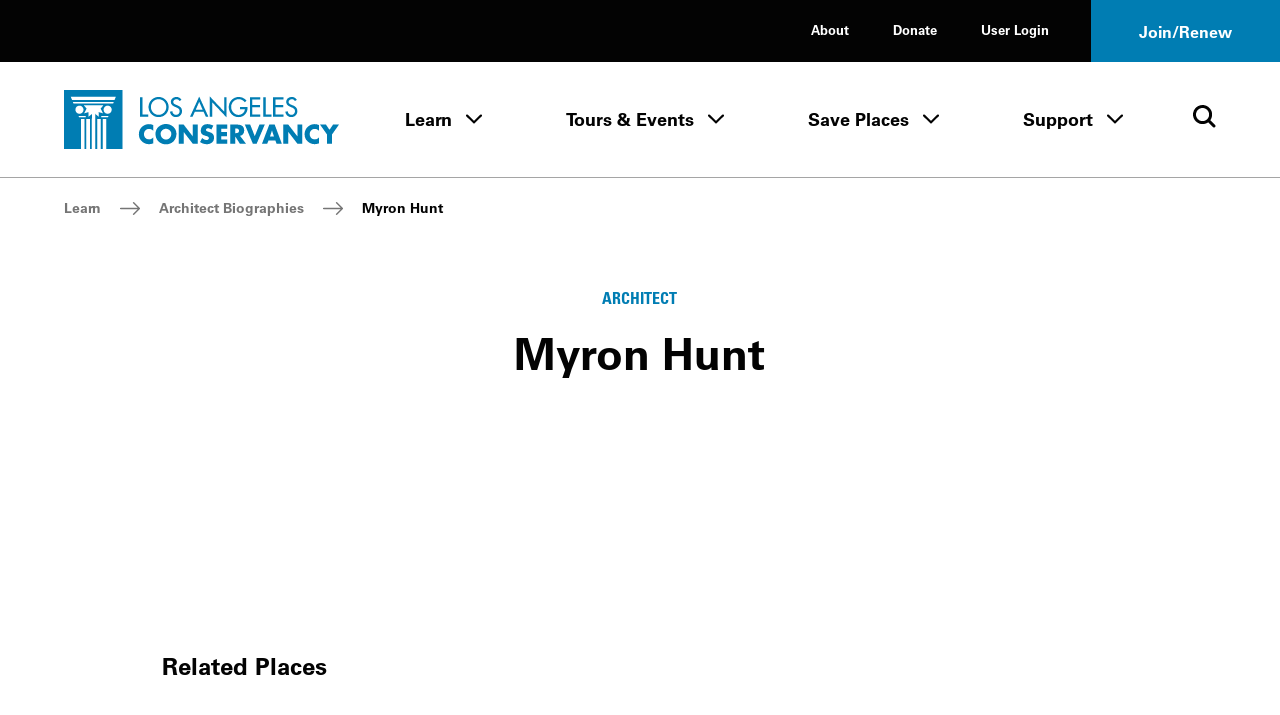

--- FILE ---
content_type: text/css
request_url: https://www.laconservancy.org/wp-content/themes/laconservancy/style.css
body_size: -209
content:
/*
Theme Name:         laconservancy
Theme URI:          https://github.com/bluecadet
Description:        WordPress theme by Bluecadet
Version:            0.1.0
Author:             Shaun M Baer
Author URI:         Bluecadet
*/


--- FILE ---
content_type: text/css
request_url: https://www.laconservancy.org/wp-content/themes/laconservancy/assets/dist/css/app.css
body_size: 47205
content:
@import "https://cdn.jsdelivr.net/npm/choices.js/public/assets/styles/choices.min.css";a,abbr,acronym,address,applet,article,aside,audio,b,big,blockquote,body,button,canvas,caption,center,cite,code,dd,del,details,dfn,div,dl,dt,em,embed,fieldset,figcaption,figure,footer,form,h1,h2,h3,h4,h5,h6,header,hgroup,html,i,iframe,img,ins,kbd,label,legend,li,mark,menu,nav,object,ol,output,p,pre,q,ruby,s,samp,section,small,span,strike,strong,sub,summary,sup,table,tbody,td,tfoot,th,thead,time,tr,tt,u,ul,var,video{border:0;font-size:100%;font:inherit;margin:0;padding:0;vertical-align:initial}button{-webkit-font-smoothing:inherit;-moz-osx-font-smoothing:inherit;-webkit-appearance:none;background:none;color:inherit;font:inherit;height:auto;line-height:normal;overflow:visible;perspective-origin:0 0;text-align:inherit;transform-origin:0 0;width:auto}button:hover{cursor:pointer}article,aside,details,figcaption,figure,footer,header,hgroup,menu,nav,section{display:block}body{line-height:1}ol,ul{list-style:none}blockquote,q{quotes:none}blockquote:after,blockquote:before,q:after,q:before{content:"";content:none}table{border-collapse:collapse;border-spacing:0}input,select,textarea{background:#0000;border:0;border-radius:0;font-family:inherit}abbr[title],acronym[title]{text-decoration:none}@font-face{font-display:swap;font-family:Univers;font-style:normal;font-weight:400;src:url(../dependencies/fonts/f1999e78-ab0c-4adc-a7dc-51e567e6cf5e.eot?#iefix) format("eot"),url(../dependencies/fonts/5c8d59c2-9c85-4a22-88e3-bf3fba01dcd8.woff2) format("woff2"),url(../dependencies/fonts/fc51d03b-0d7d-45df-9415-3c6270c80749.woff) format("woff"),url(../dependencies/fonts/c6310aa0-a8a1-4afc-a747-091de3970894.svg#c6310aa0-a8a1-4afc-a747-091de3970894) format("svg")}@font-face{font-display:swap;font-family:Univers;font-style:italic;font-weight:400;src:url(../dependencies/fonts/783e01cd-5eb8-41d7-a380-a18673f2983b.eot?#iefix) format("eot"),url(../dependencies/fonts/5bfff3ac-e569-450d-918b-d564434e5e24.woff2) format("woff2"),url(../dependencies/fonts/05d2bfe7-45b3-4cf8-b313-290651409c59.woff) format("woff"),url(../dependencies/fonts/caa7a31a-310f-4020-8311-89816a31472f.svg#caa7a31a-310f-4020-8311-89816a31472f) format("svg")}@font-face{font-display:swap;font-family:Univers;font-style:normal;font-weight:700;src:url(../dependencies/fonts/db1c462f-8890-4a11-9de5-36872279e20a.eot?#iefix) format("eot"),url(../dependencies/fonts/8a711a0d-3f17-4bfe-887b-6229858332b3.woff2) format("woff2"),url(../dependencies/fonts/05a79c4b-9e9d-46e4-9d4b-610be05371c4.woff) format("woff"),url(../dependencies/fonts/9178e351-95c5-4913-9eeb-fd0645a18c2d.svg#9178e351-95c5-4913-9eeb-fd0645a18c2d) format("svg")}@font-face{font-display:swap;font-family:Univers;font-style:italic;font-weight:700;src:url(../dependencies/fonts/1e70cef5-4838-4826-a99f-e182b86fe21d.eot?#iefix) format("eot"),url(../dependencies/fonts/cc843e1a-cf1f-47e9-a03f-ef03d2b85d9a.woff2) format("woff2"),url(../dependencies/fonts/653a9f79-b3ad-444c-a6c4-6bf7f1112e6e.woff) format("woff"),url(../dependencies/fonts/6d63e0ba-5ef0-4803-9fbe-686603f3771d.svg#6d63e0ba-5ef0-4803-9fbe-686603f3771d) format("svg")}@font-face{font-display:swap;font-family:Univers Condensed;font-style:normal;font-weight:400;src:url(../dependencies/fonts/aefefc4e-9cb8-4e8e-8599-dda705456734.eot?#iefix) format("eot"),url(../dependencies/fonts/1851f228-028c-4603-9ac5-3e5973d65fc0.woff2) format("woff2"),url(../dependencies/fonts/def45ea9-b937-4e23-ba3b-3f5051c5cf6b.woff) format("woff"),url(../dependencies/fonts/0abcce12-2274-4ee7-b6d5-0066b5f5f670.svg#0abcce12-2274-4ee7-b6d5-0066b5f5f670) format("svg")}@font-face{font-display:swap;font-family:Univers Condensed;font-style:italic;font-weight:400;src:url(../dependencies/fonts/6fc47523-fa84-47de-b974-533db32eacd8.eot?#iefix) format("eot"),url(../dependencies/fonts/698a5542-315d-48fb-9f66-aca46f866a6e.woff2) format("woff2"),url(../dependencies/fonts/586aae2b-7435-4dd5-9eab-0844cc62adae.woff) format("woff"),url(../dependencies/fonts/5ebb44ef-5450-4b20-9612-66b2a127178b.svg#5ebb44ef-5450-4b20-9612-66b2a127178b) format("svg")}@font-face{font-display:swap;font-family:Univers Condensed;font-style:normal;font-weight:700;src:url(../dependencies/fonts/076b8d7a-91b5-4c89-86a1-546b980072c7.eot?#iefix) format("eot"),url(../dependencies/fonts/3bdb4597-ff70-447c-8620-8836686bf840.woff2) format("woff2"),url(../dependencies/fonts/5599ac9f-d136-4277-aeee-f82aac5d527f.woff) format("woff"),url(../dependencies/fonts/827d22bc-e38b-4ccf-8a21-1f9aaa76e402.svg#827d22bc-e38b-4ccf-8a21-1f9aaa76e402) format("svg")}@font-face{font-display:swap;font-family:Univers Condensed;font-style:italic;font-weight:700;src:url(../dependencies/fonts/6881ee98-4e9b-4409-9695-e5b0118c7c84.eot?#iefix) format("eot"),url(../dependencies/fonts/a503e1fd-a8d1-4caa-89da-d125c0986f23.woff2) format("woff2"),url(../dependencies/fonts/5f07f397-7e1c-4d2d-957b-a4e960af952b.woff) format("woff"),url(../dependencies/fonts/056a520c-7f4a-4b3a-8465-a841cfe0b6b3.svg#056a520c-7f4a-4b3a-8465-a841cfe0b6b3) format("svg")}@font-face{font-display:swap;font-family:Lora;font-style:normal;font-weight:400;src:url(../dependencies/fonts/lora-v26-latin-regular.woff) format("woff"),url(../dependencies/fonts/lora-v26-latin-regular.woff2) format("woff2")}@font-face{font-display:swap;font-family:Lora;font-style:italic;font-weight:400;src:url(../dependencies/fonts/lora-v26-latin-italic.woff) format("woff"),url(../dependencies/fonts/lora-v26-latin-italic.woff2) format("woff2")}@font-face{font-display:swap;font-family:Lora;font-style:normal;font-weight:700;src:url(../dependencies/fonts/lora-v26-latin-600.woff) format("woff"),url(../dependencies/fonts/lora-v26-latin-600.woff2) format("woff2")}@font-face{font-display:swap;font-family:Lora;font-style:italic;font-weight:700;src:url(../dependencies/fonts/lora-v26-latin-600italic.woff) format("woff"),url(../dependencies/fonts/lora-v26-latin-600italic.woff2) format("woff2")}:root{--c-brand:#007db3;--c-blue:#007db3;--c-blue-mid:#98b5af;--c-blue-light:#d6e2dd;--c-blue-dark:#192a39;--c-gold:#ffbc00;--c-gold-light:#ffe072;--c-red:#c3002f;--c-red-light:#f08dab;--c-green:#648c1a;--c-green-light:#bbdf6e;--c-black:#030303;--c-white:#fff;--c-black-80:#555559;--c-black-60:#a3a3a7;--c-black-40:#b7b7be;--c-black-20:#eeeef2;--c-gray-min:#76767d;--c-light-gray:#f4f4f4;--c-dark-gray:#d9d9d9;--f-sans:"Univers",sans-serif;--f-cond:"Univers Condensed",sans-serif;--f-serif:"Lora",serif;--grid-gutter:20px;--grid-margin-mobile:20px;--grid-margin:30px;--grid-margin-desktop:64px;--content-max-width:1600px;--max-width-padding:calc(50vw - var(--content-max-width)/2 + var(--grid-gutter)*2/2);--cubic-basic:cubic-bezier(0.55,0.085,0,0.99);--cubic-move:cubic-bezier(0.55,0.085,0,0.99);--cubic-slide:cubic-bezier(0.09,0.41,0.25,1);--basic-transition:0.24s var(--cubic-basic)}*,:after,:before{box-sizing:inherit}html{box-sizing:border-box}body,html{height:100%;width:100%}body{-webkit-font-smoothing:antialiased;-moz-osx-font-smoothing:grayscale;color:#030303;color:var(--c-black);font-family:Univers,sans-serif;font-family:var(--f-sans);font-family:Lora,serif;font-family:var(--f-serif);font-size:18px;font-size:22px;line-height:1.5}em,i{font-style:italic}b,strong{font-weight:600}sub,sup{font-size:75%;line-height:0;position:relative;vertical-align:initial}sup{padding-left:.1em;top:-.5em}sub{bottom:-.25em}a{color:inherit;text-decoration:none}img{display:block;height:auto;max-width:100%;width:auto}pre,pre.xdebug-var-dump{background-color:#eeeef2;background-color:var(--c-black-20);font-family:ui-monospace,Menlo,Monaco,Cascadia Mono,Segoe UI Mono,Roboto Mono,Oxygen Mono,"Ubuntu Monospace",Source Code Pro,Fira Mono,Droid Sans Mono,Courier New,monospace;font-size:14px;margin:20px;padding:20px;white-space:pre-wrap}pre pre.xdebug-var-dump{margin:0;padding:0}table.xdebug-error{font-family:ui-monospace,Menlo,Monaco,Cascadia Mono,Segoe UI Mono,Roboto Mono,Oxygen Mono,"Ubuntu Monospace",Source Code Pro,Fira Mono,Droid Sans Mono,Courier New,monospace;font-size:14px;margin:20px auto}table.xdebug-error td,table.xdebug-error th{border:1px solid #000;padding:5px}.f-title--h1,table.xdebug-error th{font-weight:600}.f-title--h1{font-family:Univers,sans-serif;font-family:var(--f-sans);font-size:40px;line-height:1}@media (min-width:750px){.f-title--h1{font-size:64px;line-height:1.1875}}.f-title--h2{font-size:36px;line-height:1.194}.f-title--h2,.f-title--h3{font-family:Univers,sans-serif;font-family:var(--f-sans);font-weight:600}.f-title--h3{font-size:32px;line-height:1.1875}@media (min-width:750px){.f-title--h3{font-size:44px;line-height:1.2}}.f-title--h3-serif{font-family:Lora,serif;font-family:var(--f-serif);font-size:30px;font-weight:400;line-height:1.26}@media (min-width:750px){.f-title--h3-serif{font-size:44px;line-height:1.2}}.f-title--h3-sm{font-family:Univers,sans-serif;font-family:var(--f-sans);font-size:28px;font-weight:400;line-height:1.17}@media (min-width:750px){.f-title--h3-sm{font-size:40px;line-height:1.2}}.f-title--h4{font-family:Univers,sans-serif;font-family:var(--f-sans);font-size:24px;font-weight:600;line-height:1.166}@media (min-width:750px){.f-title--h4{font-size:36px;line-height:1.194}}.f-title--h4-serif{font-family:Lora,serif;font-family:var(--f-serif);font-size:24px;line-height:1.5}@media (min-width:750px){.f-title--h4-serif{font-size:36px}}.f-title--h4-sm{font-family:Univers,sans-serif;font-family:var(--f-sans);font-size:18px;font-weight:400;line-height:1.2}@media (min-width:750px){.f-title--h4-sm{font-size:32px;line-height:1.1875}}.f-title--h5{font-family:Univers,sans-serif;font-family:var(--f-sans);font-size:20px;font-weight:600;line-height:1.2}@media (min-width:750px){.f-title--h5{font-size:24px;line-height:1.192}}.f-title--h6{font-family:Univers,sans-serif;font-family:var(--f-sans);font-size:16px;font-weight:600;line-height:1.875}@media (min-width:750px){.f-title--h6{font-size:18px;line-height:1.2}}.f-text--quote-sm{font-family:Lora,serif;font-family:var(--f-serif);font-size:18px;font-weight:400;line-height:1.291}@media (min-width:750px){.f-text--quote-sm{font-size:28px;line-height:1.5}}.f-text--quote-md{font-family:Lora,serif;font-family:var(--f-serif);font-size:28px;font-weight:400;line-height:1.285}@media (min-width:750px){.f-text--quote-md{font-size:32px;line-height:1.5}}.f-text--quote-lg{font-family:Lora,serif;font-family:var(--f-serif);font-size:28px;font-weight:400;line-height:1.285}@media (min-width:750px){.f-text--quote-lg{font-size:36px;line-height:1.5}}.f-text--subheader{font-family:Univers Condensed,sans-serif;font-family:var(--f-cond);font-size:16px;font-weight:600;line-height:1.2}@media (min-width:750px){.f-text--subheader{font-size:16px;line-height:1.1875}}.f-text--tag{font-family:Univers Condensed,sans-serif;font-family:var(--f-cond);font-size:26px;font-style:normal;font-weight:400;line-height:31px}.f-text--regular{font-family:Lora,serif;font-family:var(--f-serif);font-size:18px;line-height:1.5}@media (min-width:750px){.f-text--regular{font-size:22px;line-height:1.5}}.f-text--small{font-family:Lora,serif;font-family:var(--f-serif);font-size:14px;line-height:1.5}@media (min-width:750px){.f-text--small{font-size:16px;line-height:1.5}}.f-text--caption{font-family:Lora,serif;font-family:var(--f-serif);font-size:12px;font-style:italic;line-height:1.4}@media (min-width:750px){.f-text--caption{font-size:16px;line-height:1.5}}.f-text--ui-lg{font-size:18px;font-style:normal;font-weight:400;line-height:22px}.f-text--cta,.f-text--ui-lg{font-family:Univers Condensed,sans-serif;font-family:var(--f-cond)}.f-text--cta{font-size:16px;font-weight:600;line-height:1.1875}@media (min-width:750px){.f-text--cta{font-size:18px}}.f-text--cta-xl{font-family:Univers Condensed,sans-serif;font-family:var(--f-cond);font-size:23px;font-style:normal;font-weight:400;line-height:28px}@media (min-width:750px){.f-text--cta-xl{font-size:28px;line-height:34px}}.f-text--cta-large{font-family:Univers Condensed,sans-serif;font-family:var(--f-cond);font-size:20px;font-weight:600;line-height:1.2}@media (min-width:750px){.f-text--cta-large{font-size:14px}}.o-skip-link--main{background:#007db3;background:var(--c-blue);color:#fff;color:var(--c-white);font-family:Univers Condensed,sans-serif;font-family:var(--f-cond);font-size:20px;font-weight:600;padding:14px 20px}.o-skip-link--main:focus{left:0;position:fixed!important;top:0;z-index:9999}.o-grid{grid-gap:0 20px;grid-gap:0 var(--grid-gutter);display:grid;gap:0 20px;gap:0 var(--grid-gutter);grid-template-columns:repeat(5,1fr);margin:0 auto;padding-left:20px;padding-left:var(--grid-margin-mobile);padding-right:20px;padding-right:var(--grid-margin-mobile)}@media (min-width:750px){.o-grid{gap:0 20px;gap:0 var(--grid-gutter);grid-template-columns:repeat(12,1fr);padding-left:30px;padding-left:var(--grid-margin);padding-right:30px;padding-right:var(--grid-margin)}}@media (min-width:1060px){.o-grid{padding-left:64px;padding-left:var(--grid-margin-desktop);padding-right:64px;padding-right:var(--grid-margin-desktop)}}@media (min-width:1728px){.o-grid{padding-left:calc(50vw - 780px);padding-left:var(--max-width-padding);padding-right:calc(50vw - 780px);padding-right:var(--max-width-padding)}}.o-col-full{grid-column:1/-1}@media (min-width:750px){.o-col-full{grid-column:span 12}}.o-col-ten{grid-column:1/-1}@media (min-width:750px){.o-col-ten{grid-column:2/-2}}.o-col-eight{grid-column:1/-1}@media (min-width:750px){.o-col-eight{grid-column:3/-3}}.o-col-wysiwyg{grid-column:1/-1}@media (min-width:750px){.o-col-wysiwyg{grid-column:2/-2}}@media (min-width:1100px){.o-col-wysiwyg{grid-column:4/span 6}}.o-col-half{grid-column:1/-1}@media (min-width:750px){.o-col-half{grid-column:span 6}}.o-col-half--offset-first{grid-column:1/-1}@media (min-width:750px){.o-col-half--offset-first{grid-column:1/span 6}}@media (min-width:1100px){.o-col-half--offset-first{grid-column:2/span 5}}.o-col-half--offset-last{grid-column:1/-1}@media (min-width:750px){.o-col-half--offset-last{grid-column:span 6}}@media (min-width:1100px){.o-col-half--offset-last{grid-column:span 5}}.o-col-third{grid-column:1/-1}@media (min-width:750px){.o-col-third{grid-column:span 4}}.o-col-two-thirds{grid-column:1/-1}@media (min-width:750px){.o-col-two-thirds{grid-column:span 8}}.o-col-two-thirds-centered{grid-column:1/-1}@media (min-width:750px){.o-col-two-thirds-centered{grid-column:3/span 8}}.o-col-quarter{grid-column:1/-1}@media (min-width:750px){.o-col-quarter{grid-column:span 3}}.o-fw-grid{grid-gap:0 20px;grid-gap:0 var(--grid-gutter);display:grid;gap:0 20px;gap:0 var(--grid-gutter);grid-template-columns:[bleed-start] 0 [main-start] repeat(5,1fr) [main-end] 0 [bleed-end];grid-template-columns:[bleed-start] calc(var(--grid-gutter) - var(--grid-margin-mobile)) [main-start] repeat(5,1fr) [main-end] calc(var(--grid-gutter) - var(--grid-margin-mobile)) [bleed-end]}@media (min-width:750px){.o-fw-grid{gap:0 20px;gap:0 var(--grid-gutter);grid-template-columns:[bleed-start] 10px [main-start] repeat(12,1fr) [main-end] 10px [bleed-end];grid-template-columns:[bleed-start] calc(var(--grid-margin) - var(--grid-gutter)) [main-start] repeat(12,1fr) [main-end] calc(var(--grid-margin) - var(--grid-gutter)) [bleed-end]}}@media (min-width:1060px){.o-fw-grid{grid-template-columns:[bleed-start] 44px [main-start] repeat(12,1fr) [main-end] 44px [bleed-end];grid-template-columns:[bleed-start] calc(var(--grid-margin-desktop) - var(--grid-gutter)) [main-start] repeat(12,1fr) [main-end] calc(var(--grid-margin-desktop) - var(--grid-gutter)) [bleed-end]}}@media (min-width:1728px){.o-fw-grid{grid-template-columns:[bleed-start] calc(50vw - 800px) [main-start] repeat(12,1fr) [main-end] calc(50vw - 800px) [bleed-end];grid-template-columns:[bleed-start] calc((100vw - var(--content-max-width))/2) [main-start] repeat(12,1fr) [main-end] calc((100vw - var(--content-max-width))/2) [bleed-end]}}.o-fw-col-full{grid-column:2/-2}.o-fw-col-full--bleed{grid-column:bleed-start/bleed-end}@media (min-width:1728px){.o-fw-col-full--bleed{grid-column:main-start/main-end}}.o-fw-col-half-first{grid-column:main-start/main-end}@media (min-width:750px){.o-fw-col-half-first{grid-column:main-start/8}}.o-fw-col-half-first--bleed{grid-column:bleed-start/bleed-end}@media (min-width:750px){.o-fw-col-half-first--bleed{grid-column:bleed-start/8}}@media (min-width:1728px){.o-fw-col-half-first--bleed{grid-column:main-start/8}}.o-fw-col-half-last{grid-column:main-start/main-end}@media (min-width:750px){.o-fw-col-half-last{grid-column:8/main-end}}.o-fw-col-half-last--bleed{grid-column:bleed-start/bleed-end}@media (min-width:750px){.o-fw-col-half-last--bleed{grid-column:8/bleed-end}}@media (min-width:1728px){.o-fw-col-half-last--bleed{grid-column:8/main-end}}.o-col-1{grid-column-end:span 1}.o-col-offset-1{grid-column-start:2}.o-col-2{grid-column-end:span 2}.o-col-offset-2{grid-column-start:3}.o-col-3{grid-column-end:span 3}.o-col-offset-3{grid-column-start:4}.o-col-4{grid-column-end:span 4}.o-col-offset-4{grid-column-start:5}.o-col-5{grid-column-end:span 5}.o-col-offset-5{grid-column-start:6}.o-col-6{grid-column-end:span 6}.o-col-offset-6{grid-column-start:7}.o-col-7{grid-column-end:span 7}.o-col-offset-7{grid-column-start:8}.o-col-8{grid-column-end:span 8}.o-col-offset-8{grid-column-start:9}.o-col-9{grid-column-end:span 9}.o-col-offset-9{grid-column-start:10}.o-col-10{grid-column-end:span 10}.o-col-offset-10{grid-column-start:11}.o-col-11{grid-column-end:span 11}.o-col-offset-11{grid-column-start:12}.o-col-12{grid-column-end:span 12}.o-col-offset-12{grid-column-start:13}@media (min-width:480px){.o-col-xs-1{grid-column-end:span 1}.o-col-offset-xs-1{grid-column-start:2}.o-col-xs-2{grid-column-end:span 2}.o-col-offset-xs-2{grid-column-start:3}.o-col-xs-3{grid-column-end:span 3}.o-col-offset-xs-3{grid-column-start:4}.o-col-xs-4{grid-column-end:span 4}.o-col-offset-xs-4{grid-column-start:5}.o-col-xs-5{grid-column-end:span 5}.o-col-offset-xs-5{grid-column-start:6}.o-col-xs-6{grid-column-end:span 6}.o-col-offset-xs-6{grid-column-start:7}.o-col-xs-7{grid-column-end:span 7}.o-col-offset-xs-7{grid-column-start:8}.o-col-xs-8{grid-column-end:span 8}.o-col-offset-xs-8{grid-column-start:9}.o-col-xs-9{grid-column-end:span 9}.o-col-offset-xs-9{grid-column-start:10}.o-col-xs-10{grid-column-end:span 10}.o-col-offset-xs-10{grid-column-start:11}.o-col-xs-11{grid-column-end:span 11}.o-col-offset-xs-11{grid-column-start:12}.o-col-xs-12{grid-column-end:span 12}.o-col-offset-xs-12{grid-column-start:13}}@media (min-width:768px){.o-col-sm-1{grid-column-end:span 1}.o-col-offset-sm-1{grid-column-start:2}.o-col-sm-2{grid-column-end:span 2}.o-col-offset-sm-2{grid-column-start:3}.o-col-sm-3{grid-column-end:span 3}.o-col-offset-sm-3{grid-column-start:4}.o-col-sm-4{grid-column-end:span 4}.o-col-offset-sm-4{grid-column-start:5}.o-col-sm-5{grid-column-end:span 5}.o-col-offset-sm-5{grid-column-start:6}.o-col-sm-6{grid-column-end:span 6}.o-col-offset-sm-6{grid-column-start:7}.o-col-sm-7{grid-column-end:span 7}.o-col-offset-sm-7{grid-column-start:8}.o-col-sm-8{grid-column-end:span 8}.o-col-offset-sm-8{grid-column-start:9}.o-col-sm-9{grid-column-end:span 9}.o-col-offset-sm-9{grid-column-start:10}.o-col-sm-10{grid-column-end:span 10}.o-col-offset-sm-10{grid-column-start:11}.o-col-sm-11{grid-column-end:span 11}.o-col-offset-sm-11{grid-column-start:12}.o-col-sm-12{grid-column-end:span 12}.o-col-offset-sm-12{grid-column-start:13}}@media (min-width:960px){.o-col-md-1{grid-column-end:span 1}.o-col-offset-md-1{grid-column-start:2}.o-col-md-2{grid-column-end:span 2}.o-col-offset-md-2{grid-column-start:3}.o-col-md-3{grid-column-end:span 3}.o-col-offset-md-3{grid-column-start:4}.o-col-md-4{grid-column-end:span 4}.o-col-offset-md-4{grid-column-start:5}.o-col-md-5{grid-column-end:span 5}.o-col-offset-md-5{grid-column-start:6}.o-col-md-6{grid-column-end:span 6}.o-col-offset-md-6{grid-column-start:7}.o-col-md-7{grid-column-end:span 7}.o-col-offset-md-7{grid-column-start:8}.o-col-md-8{grid-column-end:span 8}.o-col-offset-md-8{grid-column-start:9}.o-col-md-9{grid-column-end:span 9}.o-col-offset-md-9{grid-column-start:10}.o-col-md-10{grid-column-end:span 10}.o-col-offset-md-10{grid-column-start:11}.o-col-md-11{grid-column-end:span 11}.o-col-offset-md-11{grid-column-start:12}.o-col-md-12{grid-column-end:span 12}.o-col-offset-md-12{grid-column-start:13}}@media (min-width:1170px){.o-col-lg-1{grid-column-end:span 1}.o-col-offset-lg-1{grid-column-start:2}.o-col-lg-2{grid-column-end:span 2}.o-col-offset-lg-2{grid-column-start:3}.o-col-lg-3{grid-column-end:span 3}.o-col-offset-lg-3{grid-column-start:4}.o-col-lg-4{grid-column-end:span 4}.o-col-offset-lg-4{grid-column-start:5}.o-col-lg-5{grid-column-end:span 5}.o-col-offset-lg-5{grid-column-start:6}.o-col-lg-6{grid-column-end:span 6}.o-col-offset-lg-6{grid-column-start:7}.o-col-lg-7{grid-column-end:span 7}.o-col-offset-lg-7{grid-column-start:8}.o-col-lg-8{grid-column-end:span 8}.o-col-offset-lg-8{grid-column-start:9}.o-col-lg-9{grid-column-end:span 9}.o-col-offset-lg-9{grid-column-start:10}.o-col-lg-10{grid-column-end:span 10}.o-col-offset-lg-10{grid-column-start:11}.o-col-lg-11{grid-column-end:span 11}.o-col-offset-lg-11{grid-column-start:12}.o-col-lg-12{grid-column-end:span 12}.o-col-offset-lg-12{grid-column-start:13}}@media (min-width:1280px){.o-col-xl-1{grid-column-end:span 1}.o-col-offset-xl-1{grid-column-start:2}.o-col-xl-2{grid-column-end:span 2}.o-col-offset-xl-2{grid-column-start:3}.o-col-xl-3{grid-column-end:span 3}.o-col-offset-xl-3{grid-column-start:4}.o-col-xl-4{grid-column-end:span 4}.o-col-offset-xl-4{grid-column-start:5}.o-col-xl-5{grid-column-end:span 5}.o-col-offset-xl-5{grid-column-start:6}.o-col-xl-6{grid-column-end:span 6}.o-col-offset-xl-6{grid-column-start:7}.o-col-xl-7{grid-column-end:span 7}.o-col-offset-xl-7{grid-column-start:8}.o-col-xl-8{grid-column-end:span 8}.o-col-offset-xl-8{grid-column-start:9}.o-col-xl-9{grid-column-end:span 9}.o-col-offset-xl-9{grid-column-start:10}.o-col-xl-10{grid-column-end:span 10}.o-col-offset-xl-10{grid-column-start:11}.o-col-xl-11{grid-column-end:span 11}.o-col-offset-xl-11{grid-column-start:12}.o-col-xl-12{grid-column-end:span 12}.o-col-offset-xl-12{grid-column-start:13}}.i-loader__inner{color:#007db3;color:var(--c-blue);height:100px;position:relative;width:100px}.i-loader__icon,.i-loader__ring{left:50%;position:absolute;top:50%}.i-loader__icon{animation:pulse-icon 4s infinite;background-color:#fff;background-color:var(--c-white);display:block;height:50px;width:50px}.i-loader__icon svg{display:block;height:51px;width:51px}.i-loader__ring{animation:pulse-blip 2s infinite;border-radius:50%;display:block;height:100%;opacity:.5;transform:translate(-50%,-50%) scale(0);width:100%}.i-loader--white .i-loader__ring{animation:pulse-blip-white 2s infinite}.i-loader__ring-2{animation-delay:.2s}@keyframes pulse-blip{0%{box-shadow:0 0 0 0 #0089c4b3;transform:translate(-50%,-50%) scale(.25)}70%{box-shadow:0 0 0 10px #0089c400;transform:translate(-50%,-50%) scale(1)}to{box-shadow:0 0 0 0 #0089c400;transform:translate(-50%,-50%) scale(.25)}}@keyframes pulse-blip-white{0%{box-shadow:0 0 0 0 #ffffffb3;transform:translate(-50%,-50%) scale(.25)}70%{box-shadow:0 0 0 10px #fff0;transform:translate(-50%,-50%) scale(1)}to{box-shadow:0 0 0 0 #fff0;transform:translate(-50%,-50%) scale(.25)}}@keyframes pulse-icon{0%{transform:translate(-50%,-50%) scale(.9)}50%{transform:translate(-50%,-50%) scale(1)}to{transform:translate(-50%,-50%) scale(.9)}}.o-accordion-item{border-top:1px solid #030303;border-top:1px solid var(--c-black)}.o-accordion-item-button{display:flex;flex-direction:row;justify-content:space-between;padding:22px 0 16px;width:100%}@media (min-width:750px){.o-accordion-item-button{padding:28px 0}}.o-accordion-item-button__title{max-width:80%}.o-accordion-item__panel{display:none}.o-accordion-item__panel.is-open{display:block;margin-bottom:51px}.o-accordion-item-button.is-open .o-accordion-item__icon{transform:rotate(180deg)}.o-accordion-item__list-item{list-style:none}.o-accordion-item__list-item-link{border-bottom:none!important}.o-accordion-item__list-item-icon{padding-right:12px}.o-accordion-item__list-item-icon--external{color:#007db3;color:var(--c-blue)}.o-accordion-item__list-item-icon--external svg{transform:rotate(-45deg)}.o-accordion-item__list-item-link .o-accordion-item__list-item-text{border-bottom:1px solid #007db3;border-bottom:1px solid var(--c-blue)}.o-accordion-item__list-item-link:hover{color:#007db3;color:var(--c-blue)}.o-accordion-item__list-items{padding-left:0!important}.o-ajax-wrapper,.o-ajax-wrapper__results-wrapper{position:relative}.o-ajax-wrapper__content{transition:opacity .24s cubic-bezier(.55,.085,0,.99);transition:opacity var(--basic-transition)}.is-loading .o-ajax-wrapper__content{opacity:0;pointer-events:none}.o-ajax-wrapper__form{position:relative;z-index:2}.o-ajax-wrapper__loader{bottom:0;display:none;left:0;opacity:0;position:absolute;right:0;top:0}.is-loading .o-ajax-wrapper__loader{display:block}.can-animate .o-ajax-wrapper__loader{opacity:1}.o-ajax-wrapper__loader-inner{display:flex;justify-content:center;position:sticky;top:50%;top:calc(50% - 50px);width:100%}.c-ambient-video{height:50vw;opacity:0;overflow:hidden;position:relative}.no-js .c-ambient-video{opacity:1}.c-ambient-video--can-animate{opacity:1;transition:opacity .2s ease}.c-ambient-video__overlay{z-index:2}.c-ambient-video__media,.c-ambient-video__overlay{bottom:0;left:0;overflow:hidden;position:absolute;right:0;top:0}.c-ambient-video__media img{left:50%;position:absolute;top:50%;transform:translate(-50%,-50%);width:100%}.c-ambient-video__media video{height:100%;object-fit:cover;object-position:center;position:relative;width:100%;z-index:2}.c-ambient-video__toggle{background:none;border:1px solid #fff;border-radius:50%;bottom:20px;color:#fff;display:block;height:44px;position:absolute;right:20px;transition:all .2s ease;width:44px;z-index:9999}.c-ambient-video__toggle:focus,.c-ambient-video__toggle:hover{background:#fff;color:#000;cursor:pointer}.c-ambient-video__toggle svg{left:50%;position:absolute;top:50%;transform:translate(-50%,-50%)}.c-ambient-video--is-playing img{display:none}.c-ambient-video--is-playing .c-ambient-video__icon--pause{display:block}.c-ambient-video--is-paused .c-ambient-video__icon--pause,.c-ambient-video--is-paused img,.c-ambient-video--is-playing .c-ambient-video__icon--play{display:none}.c-ambient-video--is-paused .c-ambient-video__icon--play{display:block}.c-ambient-video__audio-message{background:#00000073;bottom:0;color:#fff;font-size:12px;left:0;padding:20px;position:absolute;z-index:9999}.c-ambient-video--no-motion .c-ambient-video__video-content,.c-ambient-video--no-motion video{display:none!important}.c-ambient-video--no-motion img{display:block!important}.c-ambient-video--no-motion,.c-ambient-video--video-error{opacity:1}.c-ambient-video--no-motion .c-ambient-video__video-content,.c-ambient-video--no-motion video,.c-ambient-video--video-error .c-ambient-video__video-content,.c-ambient-video--video-error video{display:none}.c-ambient-video__icon--pause svg{display:block;height:16px;width:auto}.c-ambient-video__icon--play svg{display:block;height:18px;left:55%;width:auto}.o-basic-card{display:block}.o-basic-card__image-wrapper{aspect-ratio:6/5;position:relative;transition:scale .5s ease 0s}.o-basic-card__image-wrapper img{height:100%;object-fit:cover;width:100%}.o-basic-card__image-wrapper-overlay{background:linear-gradient(0deg,#0089c459,#0089c459);bottom:0;left:0;opacity:0;overflow:hidden;position:absolute;right:0;top:0;transition:opacity .3s ease 0s;z-index:2}a.o-basic-card:hover .o-basic-card__image-wrapper{scale:1.04}a.o-basic-card:hover .o-basic-card__image-wrapper .o-basic-card__image-wrapper-overlay{opacity:1}.o-basic-card__text{margin-top:14px}@media (min-width:750px){.o-basic-card__text{margin-top:36px}}.o-basic-card__eyebrow{color:#007db3;color:var(--c-blue);margin-bottom:8px;text-transform:uppercase}@media (min-width:750px){.o-basic-card__eyebrow{margin-top:24px}}.o-basic-card__date-and-time{margin-top:30px}.o-basic-card__desc[class]{font-family:Univers,sans-serif;font-family:var(--f-sans);font-style:italic;margin-top:10px;overflow:hidden;width:100%}.o-btn{color:#030303;color:var(--c-black);display:inline-block;font-family:Univers Condensed,sans-serif;font-family:var(--f-cond);font-weight:600;line-height:1}.o-btn__inner{align-items:center;display:flex}.o-btn__icon{margin-left:10px}.o-btn--no-fill{font-size:16px;padding-bottom:4px;position:relative}.o-btn--no-fill:after{background-color:#030303;background-color:var(--c-black);bottom:0;content:"";display:block;height:2px;left:0;position:absolute;transition:width .24s cubic-bezier(.55,.085,0,.99);transition:width var(--basic-transition);width:0}.o-btn--no-fill:hover:after{width:100%}.o-btn--no-fill .o-btn__icon{color:#007db3;color:var(--c-blue)}.o-btn--no-fill--white{color:#fff;color:var(--c-white)}.o-btn--no-fill--white:after{background-color:#fff;background-color:var(--c-white)}.o-btn--small{font-size:12px}.o-btn--small:after{height:1px}.o-btn--small svg{width:20px}.o-btn--large{font-size:24px}.o-btn--fill{background-color:#007db3;background-color:var(--c-blue);color:#fff;color:var(--c-white);font-size:16px;padding:15px 20px;transition:background .24s cubic-bezier(.55,.085,0,.99);transition:background var(--basic-transition)}.o-btn--fill:hover{background-color:#030303;background-color:var(--c-black)}.o-btn--fill-small{font-size:12px;padding:12px 18px}.o-btn--fill-large{font-size:16px;padding:24px 32px}.o-btn--reverse-arrow .o-btn__inner{flex-direction:row-reverse}.o-btn--reverse-arrow .o-btn__icon{margin-left:0;margin-right:10px;transform:rotate(180deg)}.o-btn--reverse-arrow.o-btn--no-fill:after{left:auto;right:0}.o-btn--black{background-color:#030303;background-color:var(--c-black);color:#fff;color:var(--c-white);transition:background .24s cubic-bezier(.55,.085,0,.99);transition:background var(--basic-transition)}a.o-btn--black:hover{background-color:#007db3;background-color:var(--c-blue)}.o-directory-list-item{border-top:2px solid #007db3;border-top:2px solid var(--c-blue);padding:24px 0 36px}@media (min-width:750px){.o-directory-list-item{grid-gap:0 20px;grid-gap:0 var(--grid-gutter);display:grid;gap:0 20px;gap:0 var(--grid-gutter);grid-template-columns:repeat(11,1fr);padding:48px 0 68px}}.o-directory-list-item__text__desktop{display:none}@media (min-width:750px){.o-directory-list-item__text__desktop{display:block;grid-column:1/span 7}}.o-directory-list-item__cta{margin-top:24px}@media (min-width:750px){.o-directory-list-item__text__mobile{display:none}}.o-directory-list-item__title{margin-bottom:16px}@media (min-width:750px){.o-directory-list-item__title{margin-bottom:24px}}.o-directory-list-item__date{font-family:Univers,sans-serif;font-family:var(--f-sans);font-weight:600;margin-bottom:16px;margin-top:-12px}@media (min-width:750px){.o-directory-list-item__date{margin-bottom:24px;margin-top:-20px}}.o-directory-list-item__image-wrapper{display:none}@media (min-width:750px){.o-directory-list-item__image-wrapper{display:block;grid-column:9/-1}}.o-basic-card--event__description{margin-top:9px}.o-basic-card--event__cta{margin-top:31px}@media(min-width:750px){.o-basic-card--event__cta{margin-top:0}}.o-checkbox{grid-gap:21px;align-items:center;display:grid;font-size:18px;gap:21px;grid-template-columns:1em auto}.o-checkbox input[type=checkbox]{align-content:center;-webkit-appearance:none;appearance:none;background-color:#fff;background-color:var(--c-white);border:.782051px solid #000;border-radius:5.47436px;color:#fff;color:var(--c-white);display:grid;font:inherit;height:28px;justify-content:center;margin:0;place-content:center;transform:translateY(-1.2px);width:28px}.o-checkbox input[type=checkbox]:before{background-color:#fff;background-color:var(--c-white);clip-path:polygon(14% 44%,0 65%,50% 100%,100% 16%,80% 0,43% 62%);content:"";height:15px;transform:scale(0);transform-origin:bottom left;transition:transform .12s ease-in-out;width:15px}.o-checkbox input[type=checkbox]:checked{background-color:#007db3;background-color:var(--c-blue);border:none}.o-checkbox input[type=checkbox]:checked:before{transform:scale(1)}.o-checkbox input[type=checkbox]:focus{outline-offset:4px}.o-checkbox-list{color:#030303;color:var(--c-black)}.o-checkbox-list__inner{position:relative}.o-checkbox-list__panel{background-color:#fff;background-color:var(--c-white);border:1px solid #030303;border:1px solid var(--c-black);display:none;left:0;max-height:330px;max-width:600px;min-width:320px;overflow:auto;position:absolute;top:calc(100% - 1px);transform:translate3d(0,10px,0);transition:all .24s cubic-bezier(.55,.085,0,.99);transition:all var(--basic-transition);width:100%;z-index:99}.o-checkbox-list--open .o-checkbox-list__panel{display:block;opacity:0}.o-checkbox-list--animate .o-checkbox-list__panel{opacity:1;transform:translateZ(0)}.o-checkbox-list__panel-content{position:relative}.o-checkbox-list__sr-label{display:none}.o-checkbox-list.has-selections .o-checkbox-list__sr-label{display:block}.o-checkbox-list__trigger{align-items:center;border-bottom:2px solid #030303;border-bottom:2px solid var(--c-black);display:flex;font-size:20px;justify-content:space-between;min-height:66px;padding-top:10px;transition:all .24s cubic-bezier(.55,.085,0,.99);transition:all var(--basic-transition);width:100%}.o-checkbox-list--animate .o-checkbox-list__trigger,.o-checkbox-list__trigger-icon{color:#007db3;color:var(--c-blue)}.o-checkbox-list__trigger-icon{display:inline-flex;position:relative;top:-2px;transform:rotate(180deg);transition:transform .24s cubic-bezier(.55,.085,0,.99);transition:transform var(--basic-transition)}.o-checkbox-list--animate .o-checkbox-list__trigger-icon{transform:rotate(0)}.o-checkbox-list__trigger-label{display:block;flex:1 1;margin-right:10px;overflow:hidden;position:relative;text-overflow:clip;white-space:nowrap}.o-checkbox-list__trigger-label:after{background:linear-gradient(90deg,#fff0,#fff);bottom:0;content:"";display:block;position:absolute;right:0;top:0;width:20px}.o-checkbox-list__permalabel{font-size:14px;font-style:italic;left:0;opacity:0;position:absolute;top:-10px;transition:opacity .24s cubic-bezier(.55,.085,0,.99);transition:opacity var(--basic-transition);visibility:hidden}.o-checkbox-list.has-selections .o-checkbox-list__permalabel{opacity:1;visibility:visible}.o-checkbox-list__item{border-bottom:1px solid #030303;border-bottom:1px solid var(--c-black);position:relative}.o-checkbox-list__item label{display:block;flex:1 1;padding:14px 16px 14px 50px;position:relative;z-index:2}.o-checkbox-list__item label:focus,.o-checkbox-list__item label:hover{cursor:pointer;text-decoration:underline}.o-checkbox-list__item .o-checkbox-list__check{display:none}.o-checkbox-list__item input[type=checkbox],.o-checkbox-list__item input[type=radio]{-webkit-appearance:none;appearance:none;border:1px solid #030303;border:1px solid var(--c-black);flex:0 0 20px;height:20px;left:16px;margin:0;position:absolute;top:20px;width:20px}.o-checkbox-list__item input[type=checkbox]:focus+.o-checkbox-list__check+label,.o-checkbox-list__item input[type=checkbox]:focus+label,.o-checkbox-list__item input[type=radio]:focus+.o-checkbox-list__check+label,.o-checkbox-list__item input[type=radio]:focus+label{text-decoration:underline}.o-checkbox-list__item input[type=checkbox]{border-radius:2px}.o-checkbox-list__item input[type=checkbox]:checked{background-color:#007db3;background-color:var(--c-blue);border-color:#007db3;border-color:var(--c-blue)}.o-checkbox-list__item input[type=checkbox]:checked+.o-checkbox-list__check{color:#fff;color:var(--c-white);display:inline-block;left:19px;position:absolute;top:11px;z-index:2}.o-checkbox-list__item input[type=checkbox]:checked+.o-checkbox-list__check svg{height:auto;width:14px}.o-checkbox-list__item input[type=radio]{border-radius:50%}.o-checkbox-list__item input[type=radio]:checked{border-color:#007db3;border-color:var(--c-blue)}.o-checkbox-list__item input[type=radio]:checked:after{background-color:#007db3;background-color:var(--c-blue);border-radius:50%;content:"";display:block;height:14px;left:2px;position:absolute;top:2px;width:14px}.o-checkbox-list__item.o-checkbox-list__search,.o-checkbox-list__item:last-child{border-bottom:0}.o-checkbox-list__item.is-hidden{display:none}.o-checkbox-list__search{margin:24px 0 10px;padding:0 16px}.o-checkbox-list__search-content{position:relative}.o-checkbox-list__search-content label{font-family:Univers,sans-serif;font-family:var(--f-sans);font-size:16px;font-weight:600;left:14px;position:absolute;top:50%;transform:translate3d(0,-50%,0);transition:all .24s cubic-bezier(.55,.085,0,.99);transition:all var(--basic-transition)}.has-search-focus .o-checkbox-list__search-content label,.has-search-value .o-checkbox-list__search-content label{font-size:10px;top:4px;transform:translateY(0)}.o-checkbox-list__search-content input{border:1px solid #030303;border:1px solid var(--c-black);display:block;font-size:22px;min-height:44px;padding:14px 14px 6px;width:100%}.o-checkbox-list__clear-button{display:none}.has-selections .o-checkbox-list__clear-button{background-color:#f4f4f4;background-color:var(--c-light-gray);border-bottom:1px solid #030303;border-bottom:1px solid var(--c-black);display:block;font-family:Univers,sans-serif;font-family:var(--f-sans);font-size:18px;font-weight:600;padding:12px 0 8px;text-align:center;top:0;width:100%}.o-checkbox-list__no-results{padding:24px 16px}.o-checkbox-list__no-results.is-hidden{display:none}.o-combobox{position:relative}.o-combobox [aria-selected=true]{background:#007db3;background:var(--c-blue);color:#fff}.o-combobox__label{clip:rect(0 0 0 0);clip-path:inset(100%);height:1px;overflow:hidden;position:absolute;white-space:nowrap;width:1px}.o-combobox__combobox{border-bottom:2px solid #000;min-height:44px;padding:10px 70px 10px 10px;position:relative}.o-combobox__combobox:hover{cursor:pointer}.o-combobox__combobox-label{font-family:Univers,sans-serif;font-family:var(--f-sans);font-size:24px;font-weight:600}.o-combobox__combobox-clear{display:none}.has-selections .o-combobox__combobox-clear{align-items:center;display:inline-flex;height:44px;justify-content:flex-end;position:absolute;right:44px;top:50%;transform:translateY(-50%);width:44px;z-index:2}.has-selections .o-combobox__combobox-clear svg{height:auto;width:20px}.o-combobox__combobox-icon{align-items:center;color:#030303;color:var(--c-black);display:inline-flex;justify-content:center;position:absolute;right:0;top:50%;transform:translateY(-50%)}.o-combobox__combobox-icon svg{display:block;transform:rotate(180deg);transition:transform .24s ease-in-out}.o-combobox--animate .o-combobox__combobox-icon svg{transform:rotate(0deg)}.o-combobox__listbox{background-color:#fff;background-color:var(--c-white);border:1px solid #000;display:none;left:0;max-height:300px;overflow:auto;position:absolute;top:100%;top:calc(100% - 1px);width:100%;z-index:99}.o-combobox--open .o-combobox__listbox{display:block;opacity:0;transform:translate3d(0,10px,0);transition:all .24s ease-in-out}.o-combobox--animate .o-combobox__listbox{opacity:1;transform:translateZ(0)}.o-combobox__listbox-item{align-items:center;border:1px solid #0000;display:flex;justify-content:space-between;padding:10px}.o-combobox__listbox-item:focus,.o-combobox__listbox-item:hover{cursor:pointer}.o-combobox__listbox-item:focus .o-combobox__listbox-item-text,.o-combobox__listbox-item:hover .o-combobox__listbox-item-text{text-decoration:underline}.o-combobox__listbox-item-icon--checked,.o-combobox__listbox-item.is-hidden,.o-combobox__listbox-item[aria-selected=true] .o-combobox__listbox-item-icon--unchecked{display:none}.o-combobox__listbox-item[aria-selected=true] .o-combobox__listbox-item-icon--checked{display:block}.o-combobox__listbox-search{position:relative;width:100%}.o-combobox__listbox-search-label{font-family:Univers,sans-serif;font-family:var(--f-sans);font-size:16px;font-weight:600;left:0;position:absolute;top:50%;transform:translateY(-50%);transition:all .24s cubic-bezier(.55,.085,0,.99);transition:all var(--basic-transition)}.has-search-focus .o-combobox__listbox-search-label,.has-search-value .o-combobox__listbox-search-label{font-size:10px;top:-4px;transform:translateY(0)}.o-combobox__listbox-search-input{border-bottom:2px solid #030303;border-bottom:2px solid var(--c-black);display:block;font-size:18px;min-height:44px;width:100%}.o-dropdown-select__custom,.o-dropdown-select__native{padding:0 17px;position:relative;width:100%}.o-dropdown-select__native:focus{outline-offset:10px}.o-dropdown-select__custom,.o-dropdown-select__native{-webkit-appearance:none;-moz-appearance:none;background-image:url(../images/dropdown-select-arrow.svg);background-position-x:calc(100% - 17px);background-position-y:20px;background-repeat:no-repeat}@media (min-width:750px){.o-dropdown-select__custom,.o-dropdown-select__native{background-position-y:28px}}.o-dropdown-select__custom{background-color:#fff;display:none;left:0;padding-top:7px;position:absolute;top:0}@media (hover:hover){.o-dropdown-select__custom{display:block}.o-dropdown-select__native:focus+.o-dropdown-select__custom{display:none}}.o-dropdown-select__native:focus{border-bottom:2px solid #000;height:58px;padding-bottom:15px;padding-top:18px}@media (min-width:750px){.o-dropdown-select__native:focus{height:70px;padding-bottom:20px;padding-top:22px}}.o-dropdown-select__trigger{border-bottom:2px solid #000;padding-bottom:15px;padding-top:10px}@media (min-width:750px){.o-dropdown-select__trigger{padding-top:15px}}.o-dropdown-select__custom-options{display:none;left:0;position:absolute;width:100%;z-index:1}.o-dropdown-select__custom.is-open .o-dropdown-select__custom-options{display:block}.o-dropdown-select__custom.is-open{color:#007db3;color:var(--c-blue);height:80px}.o-dropdown-select__custom.is-open .o-dropdown-select__custom-options{color:#030303;color:var(--c-black)}.o-dropdown-select__custom.is-open,.o-dropdown-select__custom.is-open .o-dropdown-select__custom-options{background-color:#f4f4f4;background-color:var(--c-light-gray)}.o-dropdown-select__custom-option{box-shadow:0 17px 0 -16px #030303;box-shadow:0 17px 0 -16px var(--c-black);padding:32px 17px 26px}.o-dropdown-select__custom-option:last-of-type{box-shadow:none}.o-dropdown-select__custom-option:hover{background-color:#d9d9d9;background-color:var(--c-dark-gray)}.o-listbox [aria-selected=true]{background:#007db3;background:var(--c-blue);color:#fff}.o-search-select{border-bottom:2px solid #000;display:flex;flex-direction:row;justify-content:space-between;padding-bottom:15px;padding-top:10px}@media (min-width:750px){.o-search-select{padding-top:15px}}.o-search-select__input{visiblility:hidden;height:0;width:100%}.o-search-select__input:focus{outline-offset:26px}.choices{margin-bottom:0;width:100%}.choices__inner,.choices__input{background-color:initial;border:none}.choices__list--multiple:empty+.choices__input{width:100%!important}.choices__input::placeholder{color:#555559;font-size:22px;font-weight:400;line-height:26px}.choices__list--multiple .choices__item{background-color:#007db3;background-color:var(--c-blue);border:1px solid #007db3;border:1px solid var(--c-blue);font-family:Univers,sans-serif;font-family:var(--f-sans);font-size:16px}.choices__list--dropdown .choices__item,.choices__list[aria-expanded] .choices__item{font-size:16px}.choices__list--multiple:not(:empty)+.choices__input::placeholder{opacity:0}.o-search{border-bottom:2px solid #000;display:flex;flex-direction:row;justify-content:space-between;padding-bottom:15px;padding-top:10px}@media (min-width:750px){.o-search{padding-top:15px}}.o-search__input{width:100%}@media(min-width:750px){.o-search__input.focus-visible{outline-offset:26px}}.o-search__input.focus-visible{outline:2px solid #007db3;outline:2px solid var(--c-blue);outline-offset:0}.o-search__input:focus-visible{outline:2px solid #007db3;outline:2px solid var(--c-blue);outline-offset:0}@media(min-width:750px){.o-search__input.focus-visible{outline-offset:26px}.o-search__input:focus-visible{outline-offset:26px}}.o-info-button{bottom:10px;position:absolute;right:10px;width:100%;z-index:999}@media (min-width:750px){.o-info-button{bottom:19px;right:19px}}.o-info-button__tooltip-trigger{bottom:0;position:absolute;right:0}.o-info-button__tooltip{background-color:#fff;bottom:80px;color:#007db3;color:var(--c-blue);display:none;filter:drop-shadow(2px 2px 8px rgba(0,0,0,.25));font-size:16px;max-width:80%;padding:16px 10px;position:absolute;right:0;z-index:999}@media (min-width:750px){.o-info-button__tooltip{max-width:50%;padding:29px 16px}}.o-info-button__tooltip:after{border:22px solid #0000;border-top-color:#fff;bottom:-44px;content:"";position:absolute;right:0}.o-info-button__tooltip-trigger:focus+.o-info-button__tooltip,.o-info-button__tooltip-trigger:hover+.o-info-button__tooltip{display:block}.o-info-button__tooltip-trigger:focus{outline:1px solid blue;outline-offset:4px}@media (hover:none),(pointer:coarse){.o-info-button__tooltip-trigger:focus{outline:none}}.o-list-card{grid-gap:0 20px;grid-gap:0 var(--grid-gutter);border-bottom:2px solid #007db3;border-bottom:2px solid var(--c-blue);display:grid;gap:0 20px;gap:0 var(--grid-gutter);grid-template-columns:repeat(12,1fr);padding-bottom:48px}@media (min-width:750px){.o-list-card{align-items:center;padding-bottom:48px}}.o-list-card+.o-list-card{padding-top:48px}@media (min-width:750px){.o-list-card+.o-list-card{padding-top:48px}}.o-list-card__text{display:flex;flex-direction:column;grid-column:1/-1;height:100%;justify-content:center}@media (min-width:750px){.o-list-card__text{grid-column:1/8;margin-left:33px;margin-top:0}}.o-list-card__description,.o-list-card__eyebrow,.o-list-card__title{margin-bottom:24px}@media (min-width:750px){.o-list-card__description,.o-list-card__eyebrow,.o-list-card__title{margin-bottom:19px}.o-list-card__description{margin-top:45px}}.o-list-card__eyebrow{color:#007db3;color:var(--c-blue);text-transform:uppercase}@media (min-width:750px){.o-list-card__button{margin-top:31px}}.o-list-card__image-wrapper{grid-column:1/-1;position:relative}@media (min-width:750px){.o-list-card__image-wrapper{grid-column:9/-1}}.o-list-card__image-label{background-color:#007db3;background-color:var(--c-blue);color:#fff;padding:12px;position:absolute}.o-list-card__image-wrapper img{aspect-ratio:16/10;object-fit:cover}@media (min-width:750px){.o-list-card__image-wrapper img{aspect-ratio:5/4}}.o-list-card__image-wrapper-mobile{margin:27px 0}@media (min-width:750px){.o-list-card__image-wrapper-mobile{display:none}}.o-list-card__image-wrapper-desktop{display:none}@media (min-width:750px){.o-list-card__image-wrapper-desktop{display:block}}@keyframes gradient{0%{background-position:0 50%}50%{background-position:100% 50%}to{background-position:100% 50%}}.o-list-card--placeholder .o-btn--fill,.o-list-card--placeholder .o-list-card__description,.o-list-card--placeholder .o-list-card__eyebrow,.o-list-card--placeholder .o-list-card__image-wrapper-desktop,.o-list-card--placeholder .o-list-card__image-wrapper-mobile,.o-list-card--placeholder .o-list-card__title{animation:gradient 2s ease-in-out infinite;background-color:#eeeef2;background-color:var(--c-black-20);background:linear-gradient(120deg,#eeeef2 43%,#f2f2f2 46%,#eeeef2 49%);background-size:250% 200%}.o-list-card--placeholder .o-list-card__image-wrapper-desktop,.o-list-card--placeholder .o-list-card__image-wrapper-mobile{aspect-ratio:6/5}.o-list-card--placeholder .o-list-card__title{height:30px;max-width:400px}.o-list-card--placeholder .o-btn--fill{color:#0000}.o-list-card--placeholder .o-list-card__description{height:80px}.o-list-card--placeholder .o-list-card__eyebrow{background-color:#eeeef2;background-color:var(--c-black-20);height:20px;max-width:100px}.c-modal{background:#fff;background:var(--c-white);bottom:0;display:none;height:100vh;left:0;opacity:0;position:fixed;right:0;top:0;transition:opacity .2s ease-in-out;width:100vw;z-index:9999}.c-modal.c-modal--is-open{display:block}.c-modal.c-modal--is-ready{opacity:1}.c-modal__contents{min-height:100%;transform:translate3d(0,2rem,0);transition:all .2s ease-in-out,background .4s ease-in-out;width:100%}transitiontransitiontransitiontransition .c-modal--is-ready .c-modal__contents{transform:translateZ(0)}.c-modal__close{display:inline-flex;justify-content:flex-end;min-height:44px;min-width:44px;position:absolute;right:40px;top:20px;z-index:2}.c-modal__close svg{transition:transform .24s cubic-bezier(.55,.085,0,.99);transition:transform var(--basic-transition)}@media(min-width:750px){.c-modal__close{right:48px}}.c-modal__close:hover svg{transform:rotate(90deg)}body.is-locked{overflow:hidden}.o-pagination{font-family:Univers Condensed,sans-serif;font-family:var(--f-cond);font-size:18px;font-weight:600;margin-top:48px;text-transform:uppercase}.o-pagination__items{display:flex;justify-content:center}.o-pagination__item+.o-pagination__item{margin-left:10px}.o-pagination__item a,.o-pagination__item button{transition:all .24s cubic-bezier(.55,.085,0,.99);transition:all var(--basic-transition)}.o-pagination__item a:hover,.o-pagination__item button:hover{color:#007db3;color:var(--c-blue)}.o-pagination__item--next{margin-left:20px!important}.o-pagination__item--next .o-pagination__link-icon{margin-left:10px}.o-pagination__item--prev{margin-right:10px!important}.o-pagination__item--prev .o-pagination__link-icon svg{margin-right:10px;transform:rotate(180deg)}.o-pagination__link-icon svg path{transition:all .3s cubic-bezier(.55,.085,0,.99);transition:all .3s var(--cubic-basic)}.o-pagination__item-link--direct:hover .o-pagination__link-icon svg path{fill:#007db3;fill:var(--c-blue);d:path("M0.28576 6.42906C0.28576 6.61849 0.36101 6.80016 0.494956 6.9341C0.628902 7.06805 0.810572 7.1433 1 7.1433H23.5604L19.065 11.6373C18.9309 11.7714 18.8555 11.9533 18.8555 12.143C18.8555 12.3326 18.9309 12.5145 19.065 12.6487C19.1991 12.7828 19.381 12.8581 19.5707 12.8581C19.7603 12.8581 19.9422 12.7828 20.0763 12.6487L25.7903 6.93474C25.8568 6.86839 25.9096 6.78958 25.9456 6.7028C25.9816 6.61603 26.0001 6.52301 26.0001 6.42906C26.0001 6.33511 25.9816 6.24209 25.9456 6.15531C25.9096 6.06854 25.8568 5.98972 25.7903 5.92338L20.0763 0.20946C19.9422 0.0753438 19.7603 0 19.5707 0C19.381 0 19.1991 0.0753438 19.065 0.20946C18.9309 0.343575 18.8555 0.525475 18.8555 0.715142C18.8555 0.904809 18.9309 1.0867 19.065 1.22082L23.5604 5.71482H1C0.810572 5.71482 0.628902 5.79007 0.494956 5.92401C0.36101 6.05796 0.28576 6.23963 0.28576 6.42906Z")}.o-pagination__item-text{display:inline-block;min-height:44px;min-width:22px;text-align:center}@media (min-width:750px){.o-pagination__item-text{min-width:44px}}.o-pagination__item-link[aria-current=page] .o-pagination__item-text{color:#007db3;color:var(--c-blue);text-decoration:underline}.o-read-more-accordion{color:#007db3;color:var(--c-blue);text-transform:uppercase}.o-read-more-accordion .o-read-more-accordion__text-is-open,.o-read-more-accordion.is-open .o-read-more-accordion__text{display:none}.o-read-more-accordion.is-open .o-read-more-accordion__text-is-open{display:block}.o-search-result{padding:32px 0}@media(min-width:750px){.o-search-result{padding:64px 0}}.o-search-result+.o-search-result{border-top:1px solid #030303;border-top:1px solid var(--c-black)}.o-search-result__eyebrow{color:#007db3;color:var(--c-blue);margin-bottom:19px;text-transform:uppercase}.o-search-result__description{margin-bottom:20px;max-width:900px}.o-search-result__title{margin-bottom:20px;width:-moz-fit-content;width:fit-content}.o-tag{border:2px solid #030303;border:2px solid var(--c-black);display:inline-block;padding:15px 21px;transition:all .24s cubic-bezier(.55,.085,0,.99);transition:all var(--basic-transition)}@media (min-width:750px){.o-tag{padding:30px 64px}}.o-tag:hover .o-tag__icon,.o-tag:hover .o-tag__title{color:#007db3;color:var(--c-blue)}.o-tag__title-wrapper{display:inline}.o-tag__inline{border:none;display:flex;flex-direction:row;padding:0}.o-tag__inline .o-tag__title{border-bottom:1px solid #007db3;border-bottom:1px solid var(--c-blue);display:inline}.o-tag__icon,.o-tag__inline .o-tag__title{transition:all .24s cubic-bezier(.55,.085,0,.99);transition:all var(--basic-transition)}.o-tag__icon{position:relative;top:5px}.o-tag__icon svg{margin-right:12px}@media (min-width:750px){.o-wide-card{align-items:center}}.o-wide-card__image-wrapper{height:100%;width:100%}.o-wide-card__image-wrapper img{aspect-ratio:4/3;height:auto;object-fit:cover;width:100%}.o-wide-card__text{display:flex;flex-direction:column;height:100%;justify-content:center;margin-top:20px}@media (min-width:750px){.o-wide-card__text{border-top:3px solid #007db3;border-top:3px solid var(--c-blue);margin-left:33px;margin-top:0}}.o-wide-card__description,.o-wide-card__eyebrow,.o-wide-card__title{margin-bottom:24px}@media (min-width:750px){.o-wide-card__description,.o-wide-card__eyebrow,.o-wide-card__title{margin-bottom:19px}}.o-wide-card__eyebrow{color:#007db3;color:var(--c-blue);text-transform:uppercase}.layout-404{margin:50px auto}@media(min-width:750px){.layout-404{margin:96px auto}}@media(min-width:1100px){.layout-404{margin:180px auto}}.layout-404__button,.layout-404__content{margin-top:32px}.c-site-footer{border-top:1px solid #a5a5a5;padding:54px 0 30px}@media (min-width:750px){.c-site-footer{padding:54px 0 38px}}.c-site-footer__info-column{grid-column:1/-1;margin-bottom:42px}@media (min-width:750px){.c-site-footer__info-column{grid-gap:0 20px;grid-gap:0 var(--grid-gutter);display:grid;gap:0 20px;gap:0 var(--grid-gutter);grid-auto-rows:minmax(auto,max-content);grid-column:1/9;grid-template-columns:repeat(8,1fr);margin-bottom:0}}.c-site-footer__logo-wrapper{margin-bottom:42px}@media (min-width:750px){.c-site-footer__logo-wrapper{grid-column:1/-1;margin-bottom:58px}}.c-site-footer__logo{color:#007db3;color:var(--c-blue);display:block;max-width:280px}.c-site-footer__logo svg{display:block;height:auto;width:100%}.c-site-footer__info{margin-bottom:24px}@media (min-width:750px){.c-site-footer__info{grid-column:1/4;margin-bottom:0}}.c-site-footer__address{margin-bottom:20px}.c-site-footer__address-link:hover{border-bottom:1px solid #007db3;border-bottom:1px solid var(--c-blue);color:#007db3;color:var(--c-blue)}@media (min-width:750px){.c-site-footer__nav{grid-column:4/-1}}.c-site-footer__nav-items{font-family:Univers,sans-serif;font-family:var(--f-sans);font-size:16px;font-weight:600}.c-site-footer__nav-item{margin-bottom:18px}.c-site-footer__newsletter{margin-bottom:50px}.c-site-footer__newsletter-title{margin-bottom:20px}.c-site-footer__newsletter-elements{font-size:15px;margin-bottom:50px;position:relative}.c-site-footer__newsletter-elements label{color:#868686;font-family:Lora,serif;font-family:var(--f-serif);font-style:italic;left:18px;position:absolute;top:16px;transition:all .24s cubic-bezier(.55,.085,0,.99);transition:all var(--basic-transition)}.c-site-footer__newsletter-elements input{border:2px solid #007db3;border:2px solid var(--c-blue);display:block;font-family:Univers,sans-serif;font-family:var(--f-sans);font-size:18px;font-weight:600;height:55px;padding:0 100px 0 18px;width:100%}.c-site-footer__newsletter-elements button{background-color:#007db3;background-color:var(--c-blue);bottom:0;color:#fff;color:var(--c-white);font-family:Univers,sans-serif;font-family:var(--f-sans);font-weight:600;height:55px;padding:0 22px;position:absolute;right:0;transition:all .24s cubic-bezier(.55,.085,0,.99);transition:all var(--basic-transition)}.c-site-footer__newsletter-elements button:focus,.c-site-footer__newsletter-elements button:hover{background-color:#030303;background-color:var(--c-black)}.c-site-footer__newsletter-elements.o-form-item--has-focus label,.c-site-footer__newsletter-elements.o-form-item--has-value label{left:0;top:58px}.c-site-footer__social-items{margin-top:6px}.c-site-footer__social-item{display:inline-block;margin-right:10px;margin-top:10px}@media (min-width:750px){.c-site-footer__social-item{margin-right:20px}}.c-site-footer__social-item a{color:#007db3;color:var(--c-blue);display:block;transition:all .24s cubic-bezier(.55,.085,0,.99);transition:all var(--basic-transition)}.c-site-footer__social-item a:hover{color:#030303;color:var(--c-black);transform:translateY(-4px)}.c-site-footer__social-link{display:block}.c-site-footer__copyright{color:#76767d;color:var(--c-gray-min);font-size:11px;margin-top:20px}.c-site-footer__copyright a{color:#007db3;color:var(--c-blue);text-decoration:underline;transition:all .24s cubic-bezier(.55,.085,0,.99);transition:all var(--basic-transition)}.c-site-footer__copyright a:hover{color:#030303;color:var(--c-black);text-decoration:none}.c-modal--newsletter-signup{background-color:#eeeef2;background-color:var(--c-black-20);height:90%;margin:3% auto 0;width:50%}.c-modal--newsletter-signup .i-loader{left:50%;position:absolute;top:50%;transform:translate(-50%,-50%)}.c-modal--newsletter-signup .c-modal__content,.c-modal--newsletter-signup .c-modal__content-inner{height:100%}.c-modal--newsletter-signup #c-modal--newsletter-signup--wrapper{height:100%;position:relative;width:100%}.c-modal--newsletter-signup iframe{height:90%;left:5%;position:absolute;top:5%;width:90%}.c-site-header__desktop{display:none}@media (min-width:1060px){.c-site-header__desktop{border-bottom:1px solid #a5a5a5;display:block}}.c-site-header__bar{background-color:#030303;background-color:var(--c-black);color:#fff;color:var(--c-white);font-family:Univers,sans-serif;font-family:var(--f-sans);font-size:13px;font-weight:600}.c-site-header__bar-items{display:flex;justify-content:flex-end}.c-site-header__bar-item{padding:20px 22px 18px}.c-site-header__bar-item:last-child{background-color:#007db3;background-color:var(--c-blue);margin-left:20px;padding:20px 48px 18px;position:relative}.c-site-header__bar-item:last-child .c-site-header__bar-link{font-size:16px}.c-site-header__bar-item:last-child .c-site-header__bar-link:before{bottom:-18px;content:"";left:-48px;position:absolute;right:-48px;top:-20px}.c-site-header__bar-link{display:block;position:relative}.c-site-header__logo{color:#007db3;color:var(--c-blue);max-width:200px}@media (min-width:1280px){.c-site-header__logo{max-width:275px}}.c-site-header__logo svg{display:block;height:auto;width:100%}.c-site-header__primary{align-items:center;display:flex;font-family:Univers,sans-serif;font-family:var(--f-sans);font-weight:600;justify-content:space-between;padding-left:64px;padding-left:var(--grid-margin-desktop);padding-right:64px;padding-right:var(--grid-margin-desktop);position:relative}@media (min-width:1728px){.c-site-header__primary{padding-left:calc(50vw - 780px);padding-left:var(--max-width-padding);padding-right:calc(50vw - 780px);padding-right:var(--max-width-padding)}}.c-site-header__nav-items{display:flex;justify-content:space-between}.c-site-header__nav-item{padding:0 15px}@media (min-width:1280px){.c-site-header__nav-item{padding:0 25px}}.c-site-header__nav-item.c-site-header__nav-item--parent{padding:0 20px 0 15px}@media (min-width:1280px){.c-site-header__nav-item.c-site-header__nav-item--parent{padding:0 35px 0 25px}}.c-site-header__nav-item.is-open .c-site-header__subnav,.c-site-header__nav-item:hover .c-site-header__subnav{opacity:1;visibility:visible}.c-site-header__nav-item.is-open .c-site-header__nav-item-button svg,.c-site-header__nav-item:hover .c-site-header__nav-item-button svg{transform:rotate(180deg)}.c-site-header__nav-item-content{align-items:center;border-bottom:5px solid #0000;display:flex;padding:0 5px;transition:border .24s cubic-bezier(.55,.085,0,.99);transition:border var(--basic-transition)}@media (min-width:1280px){.c-site-header__nav-item-content{padding:0 10px}}.c-site-header__nav-item--parent .c-site-header__nav-item-content{padding:0 0 0 5px}@media (min-width:1280px){.c-site-header__nav-item--parent .c-site-header__nav-item-content{padding:0 0 0 10px}}.c-site-header__nav-item--active .c-site-header__nav-item-content,.c-site-header__nav-item--active-parent .c-site-header__nav-item-content,.c-site-header__nav-item--parent:focus .c-site-header__nav-item-content,.c-site-header__nav-item--parent:hover .c-site-header__nav-item-content{border-bottom:5px solid #007db3;border-bottom:5px solid var(--c-blue)}.c-site-header__nav-items:focus .c-site-header__nav-item-content,.c-site-header__nav-items:hover .c-site-header__nav-item-content{border-bottom:5px solid #0000;color:#a3a3a7;color:var(--c-black-60)}.c-site-header__nav-item-content:focus,.c-site-header__nav-item-content:hover{border-bottom:5px solid #007db3!important;border-bottom:5px solid var(--c-blue)!important;color:#030303!important;color:var(--c-black)!important}.c-site-header__nav-item--search{align-items:center;display:flex;padding:0}.c-site-header__nav-search{align-items:center;display:inline-flex;justify-content:flex-end;min-height:44px;min-width:44px}.c-site-header__nav-link{display:block;font-size:18px;padding:44px 0 39px;position:relative}.c-site-header__nav-item-button{min-height:44px;min-width:44px;position:relative;top:2px}.c-site-header__nav-item-button svg{display:block;margin:0 auto;transition:transform .24s cubic-bezier(.55,.085,0,.99);transition:transform var(--basic-transition)}.c-site-header__subnav{background-color:#eeeef2;background-color:var(--c-black-20);box-shadow:0 6px 10px 2px #00000026;font-size:16px;left:0;opacity:0;padding:48px 64px;padding:48px var(--grid-margin-desktop);position:absolute;right:0;top:100%;transition:opacity .24s cubic-bezier(.55,.085,0,.99);transition:opacity var(--basic-transition);visibility:hidden;z-index:999}@media (min-width:1728px){.c-site-header__subnav{padding:48px calc(50vw - 780px);padding:48px var(--max-width-padding)}}.c-site-header__subnav-inner{display:flex;gap:100px;justify-content:center}.c-site-header__subnav-group{flex:0 1 33%}.c-site-header__subnav-inner--4 .c-site-header__subnav-group{flex:0 1 25%}.c-site-header__subnav-header,.c-site-header__subnav-header a{color:#007db3;color:var(--c-blue)}.c-site-header__subnav-header{border-bottom:.1rem solid #b7b7be;border-bottom:.1rem solid var(--c-black-40);margin-bottom:16px;padding-bottom:8px}.c-site-header__subnav-item{font-weight:400;margin-bottom:12px}.c-site-header__search{background-color:#0006}.c-site-header__search .c-modal__content{background-color:#eeeef2;background-color:var(--c-black-20)}.c-site-header__search .c-modal__close{right:64px;top:-72px}body.u-sticky-nav-animate .c-site-header__search .c-modal__close{top:-46px}.c-site-header__search-content{padding-bottom:50px;padding-top:50px}.c-site-header__nav-item--search{position:relative}.c-site-header__nav-item--search:after{background:#0000;bottom:0;content:"";height:5px;left:10px;position:absolute;transition:background .24s cubic-bezier(.55,.085,0,.99);transition:background var(--basic-transition);width:100%}body.site-search-modal--open .c-site-header__nav-item--search{color:#0000}body.site-search-modal--open .c-site-header__nav-item--search:after{background:#007db3;background:var(--c-blue)}.c-site-header__search-suggested{display:flex;font-family:Univers,sans-serif;font-family:var(--f-sans);font-size:16px;margin-top:37px}.c-site-header__search-suggested-title{color:#007db3;color:var(--c-blue);font-size:12px;font-weight:600;margin-bottom:12px}.c-site-header__search-suggested-recs{flex:0 0 40%}.c-site-header__search-suggested-popular{flex:0 0 60%}.c-site-header__search-suggested-recs+.c-site-header__search-suggested-popular{border-left:1px solid #a3a3a7;border-left:1px solid var(--c-black-60);padding-left:36px}.c-site-header__search-suggested-item+.c-site-header__search-suggested-item{margin-top:12px}.c-site-header__search-suggested-rec-items--columns{column-count:2}body.site-header-mobile-nav--open{background-color:#030303;background-color:var(--c-black);transition:background .2s ease-in-out}@media(min-width:1060px){body.site-header-mobile-nav--open{background-color:#fff;background-color:var(--c-white)}}body.site-header-mobile-nav--open .c-site-header__m-bar-line{background:#fff;background:var(--c-white)}@media(min-width:1060px){.c-site-header__mobile{display:none}}.c-site-header__m-bar{align-items:center;border-bottom:1px solid #0000;display:flex;justify-content:space-between;padding:16px 20px;padding:16px var(--grid-margin-mobile)}@media(min-width:750px){.c-site-header__m-bar{padding:16px 30px;padding:16px var(--grid-margin)}}body.u-sticky-nav .c-site-header__m-bar{border-color:#030303;border-color:var(--c-black)}.c-site-header__m-bar-logo,.c-site-header__m-bar-toggle{align-items:center;display:inline-flex;min-height:44px;min-width:44px}.c-site-header__m-bar-logo{color:#007db3;color:var(--c-blue)}.c-site-header__m-bar-logo svg{display:block;height:32px;width:148px}.c-site-header__m-bar-logo--modal svg{height:32px;width:auto}.c-site-header__m-bar-toggle{position:relative;transition:all .2s ease-in-out}.c-site-header__m-bar-line{background-color:#030303;background-color:var(--c-black);border-radius:2px;display:block;height:2px;position:absolute;right:0;top:50%;transition:all .24s cubic-bezier(.55,.085,0,.99);transition:all var(--basic-transition);width:30px}.c-site-header__m-bar-line span{pointer-events:none}.c-site-header__m-bar-line:first-child{top:15px}.c-site-header__m-bar-line:nth-child(2n){top:21px}.c-site-header__m-bar-line:last-child{top:27px}.c-modal--is-ready .c-site-header__m-bar-line:first-child,.c-site-header__m-bar-toggle.c-modal--will-focus .c-site-header__m-bar-line:first-child{top:20px;transform:rotate(45deg)}.c-modal--is-ready .c-site-header__m-bar-line:nth-child(2n),.c-site-header__m-bar-toggle.c-modal--will-focus .c-site-header__m-bar-line:nth-child(2n){opacity:0}.c-modal--is-ready .c-site-header__m-bar-line:last-child,.c-site-header__m-bar-toggle.c-modal--will-focus .c-site-header__m-bar-line:last-child{top:20px;transform:rotate(-45deg)}.c-site-header__m-menu{background:#030303;background:var(--c-black);color:#fff;color:var(--c-white);height:100%;overflow:auto}.c-site-header__m-bar-toggle.c-modal--will-focus{opacity:0}.c-site-header__m-menu{font-family:Univers,sans-serif;font-family:var(--f-sans)}.c-site-header__m-menu .c-modal__close{position:relative;right:auto;top:auto}.c-site-header__m-menu-inner{border-bottom:14px solid #007db3;border-bottom:14px solid var(--c-blue);padding:16px 20px 32px;padding:16px var(--grid-margin-mobile) 32px}@media(min-width:750px){.c-site-header__m-menu-inner{padding:16px 30px 32px;padding:16px var(--grid-margin) 32px}}.c-site-header__m-nav{margin-bottom:64px}.c-site-header__m-nav-item{margin-bottom:48px}.c-site-header__m-nav-link{display:inline-block;font-size:24px;font-weight:600;line-height:1.2;padding-bottom:2px;position:relative}.c-site-header__m-nav-link:after{background-color:#fff;background-color:var(--c-white);bottom:0;content:"";display:block;height:2px;left:50%;position:absolute;transition:all .24s cubic-bezier(.55,.085,0,.99);transition:all var(--basic-transition);width:0}.c-site-header__m-nav-link:focus:after,.c-site-header__m-nav-link:hover:after{left:0;width:100%}.c-site-header__m-subnav{margin-top:12px}.c-site-header__m-subnav-link{padding-bottom:2px;position:relative}.c-site-header__m-subnav-link:after{background-color:#b7b7be;background-color:var(--c-black-40);bottom:0;content:"";display:block;height:1px;left:50%;position:absolute;transition:all .24s cubic-bezier(.55,.085,0,.99);transition:all var(--basic-transition);width:0}.c-site-header__m-subnav-link:focus:after,.c-site-header__m-subnav-link:hover:after{left:0;width:100%}.c-site-header__m-nav-item-button{align-items:center;color:#007db3;color:var(--c-blue);display:inline-flex;justify-content:flex-end;min-height:44px;min-width:44px}.c-site-header__m-nav-item-button svg{display:block;transition:transform .24s cubic-bezier(.55,.085,0,.99);transition:transform var(--basic-transition)}.c-site-header__m-nav-item-button.is-open svg{transform:rotate(180deg)}.c-site-header__m-subnav-header{align-items:center;border-top:1px solid #b7b7be;border-top:1px solid var(--c-black-40);color:#b7b7be;color:var(--c-black-40);display:flex;font-size:18px;justify-content:space-between;padding:6px 0}.c-site-header__m-subnav-items{border-left:1px solid #007db3;border-left:1px solid var(--c-blue);color:#b7b7be;color:var(--c-black-40);font-size:14px;margin-bottom:14px;padding-left:14px}.c-site-header__m-subnav-items[aria-hidden=true]{display:none}.c-site-header__m-subnav-item{padding:6px 0}.c-site-header__m-search{margin-bottom:64px}.c-site-header__m-search .c-site-search__label{color:#fff;color:var(--c-white);font-size:14px}.c-site-header__m-search .c-site-search__input{border-color:#fff;border-color:var(--c-white);color:#fff;color:var(--c-white)}.c-site-header__m-search .c-site-search__input::placeholder{color:#fff;color:var(--c-white)}.c-site-header__m-utility{color:#b7b7be;color:var(--c-black-40)}.c-site-header__m-utility-item:first-child{display:block}.c-site-header__m-utility-item:not(:first-child){display:inline-block;font-size:18px;font-weight:600;margin-right:37px;margin-top:32px}.c-site-header__m-utility-item:not(:first-child) a{padding-bottom:2px;position:relative}.c-site-header__m-utility-item:not(:first-child) a:after{background-color:#b7b7be;background-color:var(--c-black-40);bottom:0;content:"";display:block;height:2px;left:50%;position:absolute;transition:all .24s cubic-bezier(.55,.085,0,.99);transition:all var(--basic-transition);width:0}.c-site-header__m-utility-item:not(:first-child) a:focus:after,.c-site-header__m-utility-item:not(:first-child) a:hover:after{left:0;width:100%}.c-site-header{position:relative}body.u-sticky-nav .c-site-header__stick{background:#fff;background:var(--c-white);left:0;position:fixed;top:0;transform:translate3d(0,-100%,0);width:100%;z-index:999}@media(min-width:1060px){body.u-sticky-nav .c-site-header__stick{top:-62px}}body.u-sticky-nav-animate .c-site-header__stick{transition:all .4s cubic-bezier(.55,.085,0,.99);transition:all .4s var(--cubic-move)}body.u-sticky-nav-animate .c-site-header__stick .c-site-header__primary:after{background:linear-gradient(0deg,#0000,#0006);bottom:-10px;content:"";height:10px;left:0;position:absolute;right:0}@media(min-width:1060px){body.u-sticky-nav-animate .c-site-header__stick .c-site-header__nav-link{padding-bottom:12px;padding-top:20px}body.u-sticky-nav-animate .c-site-header__stick .c-site-header__nav-link:after{bottom:16px}}body.u-sticky-nav-animate .c-site-header__stick .c-site-header__logo{max-width:150px}body.u-sticky-nav-animate.u-sticky-nav--visible .c-site-header__stick{transform:translateZ(0)}.c-site-header__alert{display:none}.c-site-header__alert.is-visible{display:block}.c-site-header__alert-inner{align-items:center;background:#007db3;background:var(--c-blue);color:#fff;color:var(--c-white);display:flex;font-family:Univers,sans-serif;font-family:var(--f-sans);font-size:14px;font-weight:600;justify-content:space-between;line-height:1.2;padding:16px 20px;padding:16px var(--grid-margin-mobile);transition:all .24s cubic-bezier(.55,.085,0,.99);transition:all var(--basic-transition)}@media(min-width:750px){.c-site-header__alert-inner{padding:16px 30px;padding:16px var(--grid-margin)}}@media(min-width:1060px){.c-site-header__alert-inner{font-size:20px;padding:20px 64px;padding:20px var(--grid-margin-desktop)}}@media(min-width:1728px){.c-site-header__alert-inner{padding:20px calc(50vw - 780px);padding:20px var(--max-width-padding)}}.c-site-header__alert-message{padding:4px 20px 0 0}.c-site-header__alert-close-btn{align-items:center;display:inline-flex;height:44px;justify-content:flex-end;width:44px}.c-site-search__fields{position:relative}.c-site-search__fields:not(.c-site-search--large) .c-site-search__submit{align-items:center;bottom:0;display:inline-block;min-height:44px;min-width:44px;position:absolute;right:0}.c-site-search__label{color:#007db3;color:var(--c-blue);display:block;font-family:Univers,sans-serif;font-family:var(--f-sans);font-size:12px;font-weight:600;line-height:1.16}.c-site-search__input-wrapper{display:flex;flex-direction:row}.c-site-search__input{border:0;border-bottom:1px solid #030303;border-bottom:1px solid var(--c-black);display:block;font-size:20px;min-height:44px;padding-left:0;padding-right:50px;width:100%}.c-site-search__input::placeholder{color:#030303;color:var(--c-black);opacity:.5}.c-site-search__input-icon{display:none}.c-site-search--large .c-site-search__input{border-color:#a3a3a7;border-color:var(--c-black-60);padding:10px 0}@media (min-width:950px){.c-site-search--large .c-site-search__input{font-size:58px;margin-top:10px;padding:20px 60px 9px 0}}.c-site-search--large .c-site-search__input-icon{align-items:center;border:0;border-bottom:1px solid #a3a3a7;border-bottom:1px solid var(--c-black-60);display:flex;min-height:44px;width:36px}.c-site-search--large .c-site-search__input-icon svg{height:36px;width:36px}.c-site-search--large .c-site-search__submit:focus{bottom:20px;min-height:44px;min-width:44px;position:absolute;right:0}@media (min-width:950px){.c-site-search--large .c-site-search__submit:focus{bottom:34px}}.c-site-search--large .c-site-search__submit:focus svg{display:block}@media (min-width:950px){.c-site-search--large .c-site-search__submit:focus svg{height:auto;width:50px}}.c-accordion{margin:70px 0}@media (min-width:750px){.c-accordion{margin:63px 0}}.c-accordion__section-title{margin-bottom:32px}@media (min-width:750px){.c-accordion__section-title{margin-bottom:48px}}.c-anchor-links{background:#fff;background:var(--c-white);margin:44px 0;position:sticky;top:0;z-index:12}.c-anchor-links__items{border-top:4px solid #007db3;border-top:4px solid var(--c-blue);color:#555559;color:var(--c-black-80);display:flex;flex-wrap:wrap;font-family:Univers Condensed,sans-serif;font-family:var(--f-cond);font-size:12px;justify-content:center;padding:8px 0 0;text-transform:uppercase}@media(min-width:750px){.c-anchor-links__items{padding:12px 0}}.c-anchor-links__item{margin:3px 0 0;padding:0 30px}.c-anchor-links__link{border-bottom:4px solid #0000;display:block;font-size:15px;padding:0 0 5px;transition:all .24s cubic-bezier(.55,.085,0,.99);transition:all var(--basic-transition)}.c-anchor-links__link.is-active,.c-anchor-links__link:hover{border-color:#007db3;border-color:var(--c-blue);color:#007db3;color:var(--c-blue)}.c-basic-pagination{margin-bottom:50px;margin-top:100px}.c-basic-pagination__item+.c-basic-pagination__item{margin-left:20px}.c-basic-pagination__inner{align-items:center;display:flex;flex-wrap:wrap;font-family:Univers Condensed,sans-serif;font-family:var(--f-cond);font-size:18px;font-weight:600;justify-content:center}.c-basic-pagination__link{align-items:center;display:flex;transition:color .24s cubic-bezier(.55,.085,0,.99);transition:color var(--basic-transition)}.c-basic-pagination__link:hover{color:#007db3;color:var(--c-blue)}.c-basic-pagination__link[aria-current=page]{color:#007db3;color:var(--c-blue);text-decoration:underline}.c-basic-pagination__link[aria-current=page]:hover{color:#030303;color:var(--c-black)}.c-basic-pagination__link--prev .c-basic-pagination__link-icon{margin-right:10px;transform:rotate(180deg)}.c-basic-pagination__link--next .c-basic-pagination__link-icon{margin-left:10px}.c-border-feature{margin:61px 0}.c-border-feature__content{background-color:#eeeef2;background-color:var(--c-black-20);display:grid;grid-column:1/-1}@media (min-width:750px){.c-border-feature__content{grid-column:2/-2;grid-template-columns:1fr 1fr}}.c-border-feature__text{padding:64px 27px 103px}@media (min-width:1100px){.c-border-feature__text{padding:103px 98px 103px 146px}}.c-border-feature__eyebrow{border-top:2px solid #007db3;border-top:2px solid var(--c-blue);margin-right:67px;padding:46px 0}@media (min-width:950px){.c-border-feature__eyebrow{padding-top:64px 0}}.c-border-feature__ctas{display:flex;flex-direction:column;margin-top:28px}.c-border-feature__cta{border-bottom:1px solid #000;padding:20px 0;width:100%}.c-border-feature__cta:last-of-type{border-bottom:none}.c-border-feature__cta .o-btn__inner{justify-content:space-between}.c-border-feature__cta .o-btn__text{background-image:linear-gradient(#0000,#030303);background-image:linear-gradient(#0000,var(--c-black));background-position:0 100%;background-repeat:no-repeat;background-size:0 3px;transition:background-size .3s cubic-bezier(.55,.085,0,.99);transition:background-size .3s var(--cubic-basic)}.c-border-feature__cta:hover .o-btn__text{background-size:100% 3px}.c-border-feature__cta:after{display:none}.c-border-feature__image-wrapper{height:auto}.c-border-feature__image-wrapper img{height:auto;object-fit:cover;width:100%}@media (min-width:750px){.c-border-feature__image-wrapper img{height:100%}}.c-city-list{margin:44px auto;position:relative}.c-cities-list__form{margin-bottom:100px}@media(min-width:750px){.c-cities-list__form{margin-bottom:44px}}.c-cities-list__form-item{grid-column:1/-1;margin-top:20px}@media(min-width:750px){.c-cities-list__form-item{grid-column:span 6}.c-cities-list__form-item:nth-child(2n) .o-checkbox-list__panel{left:auto;right:0}}@media(min-width:1100px){.c-cities-list__form-item{grid-column:span 3}.c-cities-list__form-item:nth-child(2n) .o-checkbox-list__panel{left:0;right:auto}.c-cities-list__form-item:last-child .o-checkbox-list__panel{left:auto;right:0}}.c-content-details{margin:39px 0}@media (min-width:750px){.c-content-details{margin:80px 0}}.c-content-details__inner{grid-column:1/-1}@media (min-width:750px){.c-content-details__inner{grid-column:2/-2}}@media (min-width:950px){.c-content-details__inner{grid-column:3/-3}}@media (min-width:1280px){.c-content-details__inner{grid-column:4/-4}}.c-content-details__item-title{text-transform:uppercase}.c-content-details__row{display:grid;grid-column:1/-1}@media (min-width:750px){.c-content-details__row{grid-row-gap:29px;grid-column-gap:10px;border-bottom:1px solid #030303;border-bottom:1px solid var(--c-black);grid-template-columns:1fr 1fr;padding:29px 0}}.c-content-details__row:last-of-type{padding-bottom:0}.c-content-details__item{border-bottom:1px solid #030303;border-bottom:1px solid var(--c-black);padding:28px 0}@media (min-width:750px){.c-content-details__item{border-bottom:none;padding:0}}.c-content-details__item-list-item{display:inline}.c-content-details__item-text a,.c-content-details__link{word-break:break-word}.c-content-details__row:first-of-type,.c-content-details__row:first-of-type .c-content-details__item:first-of-type{padding-top:0}.c-content-details__row:last-of-type,.c-content-details__row:last-of-type .c-content-details__item:last-of-type{border-bottom:none}.c-content-details__item-content{margin-top:13px}@media (min-width:750px){.c-content-details__item-content{margin-top:14px}}.c-content-details__link{border-bottom:1px solid #007db3;border-bottom:1px solid var(--c-blue);transition:all .24s cubic-bezier(.55,.085,0,.99);transition:all var(--basic-transition)}.c-content-details__link:hover{color:#007db3;color:var(--c-blue)}.c-content-grid-slider{margin:39px 0;overflow:hidden}@media (min-width:750px){.c-content-grid-slider{margin:50px 0}.c-content-grid-slider__content{display:grid;grid-template-columns:repeat(3,minmax(0,1fr))}}.c-content-grid-slider__header{display:flex;flex-direction:column}@media (min-width:750px){.c-content-grid-slider__header{align-items:flex-end;flex-direction:row;grid-column:1/-1;justify-content:space-between}}@media (min-width:1280px){.c-content-grid-slider__header{grid-column:1/2;justify-content:space-between}}.c-content-grid-slider__section-title+.c-content-grid-slider__controls{margin-top:15px}@media (min-width:750px){.c-content-grid-slider__section-title+.c-content-grid-slider__controls{margin-top:0}}@media (min-width:1280px){.c-content-grid-slider__section-title+.c-content-grid-slider__controls{margin-right:0}}.c-content-grid-slider__controls{display:flex}.c-content-grid-slider__swiper-button-next{margin-left:21px}@media (pointer:fine) and (min-width:750px){.c-content-grid-slider__swiper-button:hover rect{fill:#007db3;fill:var(--c-blue)}.c-content-grid-slider__swiper-button:hover path{fill:#fff;fill:var(--c-white)}}.c-content-grid-slider__swiper-button.swiper-button-disabled{cursor:auto}.c-content-grid-slider__swiper-button.swiper-button-disabled:hover rect{fill:#fff;fill:var(--c-white)}.c-content-grid-slider__swiper-button.swiper-button-disabled:hover path{fill:#007db3;fill:var(--c-blue)}.c-content-grid-slider__swiper-button-next{margin-left:15px}.c-content-grid-slider__swiper-button.swiper-button-disabled{opacity:.3}.c-content-grid-slider__items{margin-top:29px}@media (min-width:750px){.c-content-grid-slider__items{grid-column:1/-1;margin-top:60px}}.c-content-grid-slider__items{overflow:hidden}@media (min-width:750px){.c-content-grid-slider__items .swiper-slide{max-width:34%}}.c-content-grid-slider--event-row .c-content-grid-slider__header{border-bottom:1px solid #030303;border-bottom:1px solid var(--c-black);grid-column:1/-1;padding-bottom:20px}.c-content-grid-slider--event-row .c-content-grid-slider__section-title{font-size:24px;font-weight:600;line-height:1.166}@media (min-width:750px){.c-content-grid-slider--event-row .c-content-grid-slider__section-title{font-size:36px;line-height:1.194}}.c-content-grid-slider--event-row .c-content-grid-slider__controls{margin-top:20px}.c-content-grid{margin:50px 0}@media (min-width:750px){.c-content-grid{margin:63px 0}}.c-content-grid__header{grid-gap:12px;display:grid;margin-bottom:40px}@media (min-width:1100px){.c-content-grid__header{grid-gap:32px;grid-template-columns:1fr 1fr 1fr;margin-bottom:60px}}.c-content-grid__title-wrapper{display:grid;grid-template-columns:1fr 1fr}@media (min-width:750px){.c-content-grid__title-wrapper{display:block}}.c-content-grid__controls{display:flex;justify-content:flex-end}@media (min-width:750px){.c-content-grid__controls{display:none}}.c-content-grid__swiper-button-next{margin-left:21px}.c-content-grid__swiper-button.swiper-button-disabled{opacity:.3}.c-content-grid__items-mobile,.c-content-grid__items-mobile-2-items{overflow:hidden;width:100%}@media (min-width:750px){.c-content-grid__items-mobile,.c-content-grid__items-mobile-2-items{display:none}}.c-content-grid__items-mobile .swiper-slide,.c-content-grid__items-mobile-2-items .swiper-slide{width:260px}.c-content-grid__items-mobile .o-basic-card,.c-content-grid__items-mobile-2-items .o-basic-card{min-width:0;overflow:hidden;width:100%}.c-content-grid__items-mobile-2-items .o-basic-card+.o-basic-card{margin-top:40px}.c-content-grid__items-desktop{display:none}@media (min-width:750px){.c-content-grid__items-desktop{display:flex;flex-wrap:wrap;gap:48px 32px}}@media (min-width:1100px){.c-content-grid__items-desktop{flex-wrap:none}.c-content-grid--4 .c-content-grid__items-desktop,.c-content-grid--wrap:not(.c-content-grid--wrap--thirds) .c-content-grid__items-desktop{gap:48px 26px}.c-content-grid--5 .c-content-grid__items-desktop,.c-content-grid--wrap .c-content-grid__items-desktop{flex-wrap:wrap}}@media (min-width:750px){.c-content-grid__items-desktop .o-basic-card{flex:0 0 50%;flex:0 0 calc(50% - 16px)}}@media (min-width:1100px){.c-content-grid__items-desktop .o-basic-card{flex:1 1}.c-content-grid--5 .c-content-grid__items-desktop .o-basic-card{flex:0 0 33%;flex:0 0 calc(33% - 18px)}.c-content-grid--5 .c-content-grid__items-desktop .o-basic-card:nth-child(4n),.c-content-grid--5 .c-content-grid__items-desktop .o-basic-card:nth-child(5n){flex:1 1 calc(50% - 16px)}.c-content-grid--wrap .c-content-grid__items-desktop .o-basic-card{flex:0 0 calc(25% - 24px)}.c-content-grid--wrap--thirds .c-content-grid__items-desktop .o-basic-card{flex:0 0 33%;flex:0 0 calc(33% - 18px)}}@media (min-width:750px){.c-content-grid--1 .c-content-grid__items-desktop .o-basic-card{display:flex;flex:1 1 100%;gap:32px}.c-content-grid--1 .c-content-grid__items-desktop .o-basic-card .o-basic-card__image-wrapper,.c-content-grid--1 .c-content-grid__items-desktop .o-basic-card .o-basic-card__text{flex:1 1 50%}.c-content-grid--1 .c-content-grid__items-desktop .o-basic-card .o-basic-card__text{border-top:5px solid #007db3;border-top:5px solid var(--c-blue);display:flex;flex-direction:column;margin-top:0}}.c-content-list{margin:40px 0}@media (min-width:1100px){.c-content-list{margin:63px 0}}.c-content-list__header{display:grid}@media (min-width:750px){.c-content-list__header{grid-template-columns:1fr 1fr}}.c-content-list__header+.c-content-list__items{margin-top:40px}@media (min-width:750px){.c-content-list__header+.c-content-list__items{margin-top:86px}}.c-content-list--small-title .c-content-list__header+.c-content-list__items{margin-top:29px}@media (min-width:750px){.c-content-list--small-title .c-content-list__header+.c-content-list__items{margin-top:60px}}.c-content-list__section-title{font-size:38px}@media (min-width:750px){.c-content-list__section-title{font-size:56px;font-weight:400}}.c-content-list__description{margin-top:19px}@media (min-width:750px){.c-content-list__description{margin-top:0}}.c-content-list__item{margin-bottom:64px}.c-content-list__item:last-of-type{margin-bottom:0}@media(min-width:1728px){.c-content-list__item .o-wide-card{grid-template-columns:[bleed-start] auto [main-start] repeat(12,1fr) [main-end] auto [bleed-end]}}.c-content-list__read-more{grid-column:1/-1}.c-content-list__items.all,.c-content-list__items.preview.js-accordion-hide-other{display:none}.c-content-list__items.all.is-open,.c-content-list__items.preview{display:block;margin-top:60px}.c-content-list__items.preview.js-accordion-hide-other.is-open{display:block}.c-curating-city-logos{margin:39px 0}.c-curating-city-logos__inner{display:flex;gap:20px;justify-content:center}.c-curating-city-logos__logo{max-width:300px}.c-curating-city-logos__logo img{margin:0 auto}.c-directory-list{margin:40px 0}@media (min-width:1100px){.c-directory-list{margin:86px 0}}.c-directory-list__title{margin-bottom:40px}@media (min-width:750px){.c-directory-list__title{margin-bottom:64px}}.c-disclaimer-statement{margin-bottom:60px;margin-top:60px}@media(min-width:750px){.c-disclaimer-statement{margin-bottom:120px;margin-top:120px}}.c-disclaimer-statement__title{color:#007db3;color:var(--c-blue);font-family:Univers,sans-serif;font-family:var(--f-sans);font-size:12px;font-weight:700;letter-spacing:.05em;line-height:14.4px;margin-bottom:40px;text-transform:uppercase}.c-disclaimer-statement__content{border-bottom:1px solid #000;padding-bottom:40px}.c-donation-feature{background-color:#192a39;background-color:var(--c-blue-dark);margin-bottom:70px;padding-bottom:50px}@media (min-width:750px){.c-donation-feature{padding-bottom:150px}}.c-donation-feature__lede{position:relative}.c-donation-feature__lede:after{background-color:#fff;content:"";display:block;height:50%;left:0;position:absolute;top:0;width:100%}.c-donation-feature__lede--content{background-color:#eeeef2;background-color:var(--c-black-20);color:#192a39;color:var(--c-blue-dark);padding:40px 60px;position:relative;text-align:center;z-index:5}@media (min-width:1280px){.c-donation-feature__lede--content{padding:100px 150px}}.c-donation-feature__main{color:#fff;text-align:center}.c-donation-feature__amounts{margin-top:40px}@media (min-width:750px){.c-donation-feature__amounts{margin-top:100px}}.c-donation-feature__amounts ul{display:flex;justify-content:space-between;margin-top:40px;width:100%}@media (min-width:750px){.c-donation-feature__amounts ul{gap:20px;justify-content:center}}@media (min-width:1280px){.c-donation-feature__amounts ul{gap:100px}}.c-donation-feature__amounts ul li{aspect-ratio:1;flex:0 0 16.66667%;max-height:111px;max-width:111px}.c-donation-feature__amount-title{font-family:Lora,serif;font-family:var(--f-serif);font-size:16px;font-weight:400;line-height:24px}@media (min-width:750px){.c-donation-feature__amount-title{font-size:40px;line-height:60px}}.c-donation-feature__amount-button{align-items:center;display:flex;font-family:Univers,sans-serif;font-family:var(--f-sans);font-size:5vw;font-weight:700;height:100%;justify-content:center;position:relative;width:100%}@media (min-width:750px){.c-donation-feature__amount-button{font-size:44px}}.c-donation-feature__amount-button:focus{outline-offset:4px}.c-donation-feature__amount-button:before{background-color:#007db3;background-color:var(--c-blue);border-radius:1000px;content:"";display:block;height:100%;left:0;opacity:0;position:absolute;top:0;transform:scale(0);transition:opacity .2s ease-out,transform .2s ease-out;width:100%;z-index:1}.c-donation-feature__amount-button[aria-pressed=true]:before{opacity:1;transform:scale(1)}.c-donation-feature__amount-button[aria-pressed=true]:after{border-color:#fff #0000 #0000;border-style:solid;border-width:13.9px 8px 0;bottom:-30px;content:"";display:block;height:0;position:absolute;width:0}.c-donation-feature__amount-button-text{font-family:Univers,sans-serif;font-family:var(--f-sans);font-size:16px;font-weight:700;height:20px;left:50%;line-height:24px;position:absolute;text-align:center;top:46%;transform:translate(-50%,-50%);z-index:200}@media(min-width:750px){.c-donation-feature__amount-button-text{font-size:40px;height:34px;line-height:100%}}.c-donation-feature__description-wrapper{margin:40px auto;position:relative;width:90%}@media (min-width:750px){.c-donation-feature__description-wrapper{width:60%}}@media (min-width:1100px){.c-donation-feature__description-wrapper{width:50%}}@media (min-width:1280px){.c-donation-feature__description-wrapper{width:40%}}.c-donation-feature__description{padding:0;position:absolute;visibility:hidden}.c-donation-feature__description.is-active{visibility:visible}.c-donation-feature__description-cta{margin-top:30px}.c-event-filters{margin-bottom:80px;margin-top:80px}.c-event-filters__datepicker{position:relative}.c-event-filters__datepicker-toggle{align-items:center;border-bottom:2px solid #030303;border-bottom:2px solid var(--c-black);display:inline-flex;font-family:Univers,sans-serif;font-family:var(--f-sans);font-size:20px;font-weight:600;justify-content:space-between;min-height:66px;padding-top:10px;width:100%}.c-event-filters__datepicker-toggle.has-date .c-event-filters__datepicker-toggle--label{clip:rect(0 0 0 0);clip-path:inset(100%);height:1px;overflow:hidden;position:absolute;white-space:nowrap;width:1px}.c-event-filters__datepicker-toggle--date{padding-right:70px}.c-event-filters__datepicker-icon{display:block;height:44px;width:44px}.c-event-filters__datepicker-clear{display:none}.c-event-filters__datepicker-clear.has-date{align-items:center;display:inline-flex;height:44px;justify-content:center;position:absolute;right:40px;top:14px;width:44px}.c-event-filters__filters{align-items:center;display:flex;flex-direction:column;gap:40px;margin-top:80px}@media (min-width:750px){.c-event-filters__filters{flex-direction:row}}.c-event-filters__filter{width:100%}@media (min-width:750px){.c-event-filters__filter{flex:0 0 32%}}.c-event-filters__filter select{border-bottom:2px solid #030303;border-bottom:2px solid var(--c-black);font-family:Univers,sans-serif;font-family:var(--f-sans);font-size:24px;font-weight:600;min-height:44px;width:100%}.c-event-filters__minical{display:none;left:0;max-width:400px;position:absolute;top:100%;top:calc(100% - 1px);transform:translate3d(0,10px,0);transition:all .24s cubic-bezier(.55,.085,0,.99);transition:all var(--basic-transition);z-index:9999}.c-event-filters__minical.is-open{display:block;opacity:0}.c-event-filters__minical.can-animate{opacity:1;transform:translateZ(0)}.c-events-no-results{margin-bottom:80px;margin-top:100px}.c-events-no-results__title{margin-bottom:20px}.o-events-link--past .o-btn__inner{flex-direction:row-reverse}.o-events-link--past .o-btn__icon{margin-left:0;margin-right:10px;position:relative;top:2px;transform:rotate(180deg)}.c-event-week-pagination{margin-bottom:50px;margin-top:100px}.c-event-week-pagination__inner{align-items:center;display:flex;font-family:Univers Condensed,sans-serif;font-family:var(--f-cond);font-size:18px;font-weight:600;justify-content:center}.c-event-week-pagination__link{align-items:center;display:flex;transition:color .24s cubic-bezier(.55,.085,0,.99);transition:color var(--basic-transition)}.c-event-week-pagination__link:hover{color:#007db3;color:var(--c-blue)}.c-event-week-pagination__link--prev{margin-right:20px}.c-event-week-pagination__link--prev .c-event-week-pagination__link-icon{margin-right:10px;transform:rotate(180deg)}.c-event-week-pagination__link--next{margin-left:20px}.c-event-week-pagination__link--next .c-event-week-pagination__link-icon{margin-left:10px}.c-feature-slider__wrapper{margin:25px 0}@media (min-width:1100px){.c-feature-slider__wrapper{margin:63px 0}}.c-feature-slider__inner{background-color:#192a39;background-color:var(--c-blue-dark);color:#fff;color:var(--c-white);padding:0}@media (min-width:1100px){.c-feature-slider__inner{grid-template-columns:repeat(20,1fr)}}.c-feature-slider__col-1{grid-column:1/-1;overflow:hidden}@media (min-width:1100px){.c-feature-slider__col-1{grid-column:span 13}}.c-feature-slider__col-2{grid-column:1/-1;overflow:hidden;padding:29px 28px}@media (min-width:1100px){.c-feature-slider__col-2{grid-column:span 7;padding:29px 36px 93px 32px}}.c-feature-slider__images,.c-feature-slider__text{height:100%;overflow:hidden;position:static;width:100%}.c-feature-slider__images-slide img{object-fit:cover}@media(min-width:1100px){.c-feature-slider__images-slide img{height:100%;max-height:80vh;width:auto}}.c-feature-slider__controls{justify-content:space-between}.c-feature-slider__controls,.c-feature-slider__nav-buttons{display:flex;flex-direction:row}@media (pointer:fine) and (min-width:750px){.c-feature-slider__pause:hover svg,.c-feature-slider__play:hover svg,.c-feature-slider__swiper-button:hover svg{background-color:#fff}.c-feature-slider__pause:hover path,.c-feature-slider__play:hover path,.c-feature-slider__swiper-button:hover path{fill:#192a39;fill:var(--c-blue-dark)}}.c-feature-slider__swiper-button-next{margin-left:15px}.c-feature-slider__swiper-button.swiper-button-disabled{opacity:.3}.c-feature-slider__autoplay .c-feature-slider__play,.c-feature-slider__autoplay.paused .c-feature-slider__pause{display:none}.c-feature-slider__autoplay .c-feature-slider__pause,.c-feature-slider__autoplay.paused .c-feature-slider__play{display:block}.c-feature-slider__eyebrow{margin-top:50px;text-transform:uppercase}.c-feature-slider__excerpt,.c-feature-slider__eyebrow,.c-feature-slider__title{margin-bottom:19px}.c-feature-slider__excerpt{font-size:1rem}.c-feature-slider__cta{margin-top:10px}@media (min-width:1100px){.c-feature-slider__title{max-width:80%}}.c-feature-text-block{background-color:#192a39;background-color:var(--c-blue-dark);color:#fff;color:var(--c-white);padding:71px 0}@media(min-width:750px){.c-feature-text-block{padding:99px 0 114px}.c-feature-text-block__inner{grid-column:4/-4}}.c-feature-text-block__cta-text,.c-feature-text-block__description,.c-feature-text-block__title{padding-bottom:24px}@media(min-width:750px){.c-feature-text-block__cta-text,.c-feature-text-block__description,.c-feature-text-block__title{padding-bottom:34px}}.c-feature-text-block__cta{border-top:1px solid #fff;border-top:1px solid var(--c-white);padding-top:24px}@media(min-width:750px){.c-feature-text-block__cta{padding-top:34px}}.c-half-feature-with-list{background-color:#192a39;background-color:var(--c-blue-dark);color:#eeeef2;color:var(--c-black-20);padding:23px 0 62px}@media (min-width:750px){.c-half-feature-with-list{padding:118px 0}}.c-price-block--offset+.c-half-feature-with-list{padding:130px 0 62px}@media (min-width:750px){.c-price-block--offset+.c-half-feature-with-list{padding:180px 0}.c-half-feature-with-list__left-column{grid-column:2/7}}@media (min-width:1100px){.c-half-feature-with-list__left-column{grid-column:3/7}}.c-half-feature-with-list__right-column{display:none}@media (min-width:750px){.c-half-feature-with-list__right-column{display:block}}.c-half-feature-with-list__mobile-image{margin-bottom:36px}@media (min-width:750px){.c-half-feature-with-list__mobile-image{display:none}}.c-half-feature-with-list__mobile-image img,.c-half-feature-with-list__right-column img{height:100%;object-fit:cover}.c-half-feature-with-list--recurring-events .c-half-feature-with-list__right-column img{max-height:800px}.c-half-feature-with-list__title{padding:34px 0 78px;position:relative}.c-half-feature-with-list__title:before{background-color:#007db3;background-color:var(--c-blue);content:"";display:block;height:3px;left:0;position:absolute;top:0;width:50%}.c-half-feature-with-list__list-item{align-items:center;border-bottom:1px solid #fff;display:flex;justify-content:space-between;padding-bottom:18px}.c-half-feature-with-list__list-item:not(:first-of-type){padding-top:32px}@media (min-width:1100px){.c-half-feature-with-list__list-item,.c-half-feature-with-list__list-item:not(:first-of-type){padding-bottom:36px}}.c-half-feature-with-list__list-item-link{display:flex;gap:30px;justify-content:space-between}.c-half-feature-with-list__list-item-link>span{display:block}.c-half-feature-with-list__list-item-link .c-half-feature-with-list__list-item-link-title{flex:0 0 65%;flex:0 0 calc(65% - 30px)}.c-half-feature-with-list__list-item-link .c-half-feature-with-list__list-item-link-time{flex:0 0 35%;text-align:right}.c-half-feature-with-list__time{font-size:16px}@media (min-width:1100px){.c-half-feature-with-list__time{font-size:22px}}.c-half-feature-with-list__cta-link{margin-top:32px}.c-half-feature-with-list__list-item-cta-warning{font-style:italic}#upcoming_recurring .c-half-feature-with-list__col-3{width:25%}.c-half-feature-with-list__list--slider{overflow:hidden}.c-half-feature-with-list__slider-controls{align-items:center;display:flex;gap:0 15px;margin-top:24px}@media (min-width:1100px){.c-half-feature-with-list__slider-controls{margin-top:32px}}.c-half-feature-with-list__slide-button.swiper-button-disabled{opacity:.5;pointer-events:none}.c-half-feature-with-list__pagination{--swiper-pagination-bullet-size:14px;--swiper-pagination-color:var(--c-white);--swiper-pagination-bullet-inactive-color:var(--c-white);--swiper-pagination-bullet-inactive-opacity:0.45;--swiper-pagination-bullet-horizontal-gap:8px;align-items:center;display:flex;flex:0 1}.c-half-feature{margin:25px 0}@media (min-width:1100px){.c-half-feature{margin:63px 0}}.c-half-feature__inner{background-color:#192a39;background-color:var(--c-blue-dark);color:#f4f4f4;color:var(--c-light-gray);display:grid;min-height:100vh}@media (min-width:750px){.c-half-feature__inner{grid-template-columns:1fr 1fr;min-height:585px}}.c-half-feature__text{padding:64px 10px 103px 27px}@media (min-width:1100px){.c-half-feature__text{padding:103px 98px 103px 146px}}.c-half-feature__eyebrow{border-top:2px solid #007db3;border-top:2px solid var(--c-blue);margin-right:67px;padding:46px 0}@media (min-width:950px){.c-half-feature__eyebrow{padding-top:64px 0}}.c-half-feature__description{font-family:Univers,sans-serif;font-family:var(--f-sans);font-size:20px;line-height:1.5;margin-top:20px}.c-half-feature__description a{border-bottom:1px solid #007db3;border-bottom:1px solid var(--c-blue)}.c-half-feature__description a:hover{color:#007db3;color:var(--c-blue)}.c-half-feature__button{color:#f4f4f4;color:var(--c-light-gray);font-size:20px;margin-top:46px}.c-half-feature__button:after{background-color:#fff;background-color:var(--c-white)}@media (min-width:950px){.c-half-feature__button{margin-top:64px}}.c-half-feature__image-wrapper img{height:auto;object-fit:cover;width:100%}@media (min-width:750px){.c-half-feature__image-wrapper img{height:100%}}.c-inline-button{margin:20px 0}@media(min-width:750px){.c-inline-button{margin:40px 0}}.c-inline-media{margin:39px 0}@media (min-width:750px){.c-inline-media{margin:73px 0}}.c-inline-media--logo .c-inline-media__image img{max-width:300px}@media (min-width:750px){.c-inline-media--logo .c-inline-media__image img{max-width:350px}}.c-inline-media.c-inline-media--community-boundary{margin:39px 0}@media (min-width:750px){.c-inline-media.c-inline-media--community-boundary{margin:42px 0}}.c-inline-media.c-inline-media--community-boundary .c-inline-media__image img{max-width:240px}@media (min-width:750px){.c-inline-media.c-inline-media--community-boundary .c-inline-media__image img{max-width:250px}}.c-inline-media__inner{max-height:80vh;position:relative}.c-inline-media__image img{margin:0 auto;max-height:80vh;object-fit:scale-down}.c-inline-media__inner-video{background-color:#000;position:relative}.c-inline-media__embed-cover{width:100%;z-index:2}.c-inline-media__embed-cover:focus{outline-offset:8px}.c-inline-media__play-icon{left:50%;position:absolute;top:50%;transform:translate(-50%,-50%);transition:opacity .75s ease-in-out,visibility 0s ease .75s}.c-inline-media__play-icon svg{width:42px}@media (min-width:750px){.c-inline-media__play-icon svg{width:105px}}.c-inline-media__embed-cover{bottom:0;left:0;position:absolute;right:0;top:0;transition:opacity .75s ease-in-out,visibility 0s ease .75s,height 0s ease .75s}.c-inline-media__embed-cover-image{height:100%;width:100%}.c-inline-media__embed-cover-image img{height:100%;object-fit:cover;width:100%}.c-inline-media__embed-cover.toggle-play,.c-inline-media__embed-cover.toggle-play .c-inline-media__play-icon{opacity:0;visibility:hidden}.c-inline-media__embed-cover.toggle-play .c-inline-media__play-icon{display:none}.c-inline-media__embed{aspect-ratio:16/9;visibility:hidden;z-index:1}.c-inline-media__embed-no-cover,.c-inline-media__embed.toggle-play{overflow:hidden;padding-top:56.25%;visibility:visible}.c-inline-media__embed iframe{border:0;height:100%;left:0;position:absolute;top:0;width:100%}.c-inline-media__caption{grid-column:1/-1;margin-top:14px;padding:0 20px;text-align:center}@media(min-width:750px){.c-inline-media__caption{grid-column:3/-3}}.c-inline-text-alert__inner{grid-column:1/-1;text-align:center}@media (min-width:750px){.c-inline-text-alert__inner{grid-column:3/-3}}.c-inline-text-alert__title{color:#007db3;color:var(--c-blue);margin-bottom:8px}.c-inline-text-alert__content{background-color:#192a39;background-color:var(--c-blue-dark);margin:0 auto;max-width:600px;padding:53px 20px}@media (min-width:750px){.c-inline-text-alert__content{padding:59px 87px 80px}}.c-inline-text-alert__grade{color:#007db3;color:var(--c-blue);font-family:Univers,sans-serif;font-family:var(--f-sans);font-size:44px;font-weight:700;letter-spacing:.01em;line-height:52px;margin-bottom:20px}.c-inline-text-alert__text{color:#fff;color:var(--c-white)}.c-inline-text-alert__text a{border-bottom:1px solid #007db3;border-bottom:1px solid var(--c-blue);transition:all .24s cubic-bezier(.55,.085,0,.99);transition:all var(--basic-transition)}.c-inline-text-alert__text a:hover{border-color:#fff;border-color:var(--c-white);color:#007db3;color:var(--c-blue)}.c-inline-text-alert__cta-wrapper{margin-top:1.5em}.c-inline-text-alert__cta-wrapper .o-btn--fill:hover{background-color:#fff;background-color:var(--c-white)}.c-inline-text-alert__icon{align-items:center;background-color:#007db3;background-color:var(--c-blue);border-radius:50%;color:#fff;color:var(--c-white);display:inline-flex;height:50px;justify-content:center;margin:0 auto 24px;width:50px}.c-inline-text-alert__icon svg{display:block;height:24px;width:auto}.c-inline-text-feature{margin:28px 0 61px}@media (min-width:750px){.c-inline-text-feature{margin:88px 0 90px}}.c-inline-text-feature__inner{background-color:#eeeef2;background-color:var(--c-black-20);padding:48px 20px}@media (min-width:750px){.c-inline-text-feature__inner{padding:102px 109px}}.c-inline-text-feature__attribution{color:#007db3;color:var(--c-blue);margin-top:29px;text-transform:uppercase}.c-inline-text-feature__text{font-size:16px}@media(min-width:750px){.c-inline-text-feature__text{font-size:22px}}.c-inline-text-feature__cta{margin-top:24px}.leaflet-image-layer,.leaflet-layer,.leaflet-marker-icon,.leaflet-marker-shadow,.leaflet-pane,.leaflet-pane>canvas,.leaflet-pane>svg,.leaflet-tile,.leaflet-tile-container,.leaflet-zoom-box{left:0;position:absolute;top:0}.leaflet-container{overflow:hidden}.leaflet-marker-icon,.leaflet-marker-shadow,.leaflet-tile{-webkit-user-drag:none;-webkit-user-select:none;user-select:none}.leaflet-tile::selection{background:#0000}.leaflet-safari .leaflet-tile{image-rendering:-webkit-optimize-contrast}.leaflet-safari .leaflet-tile-container{height:1600px;-webkit-transform-origin:0 0;width:1600px}.leaflet-marker-icon,.leaflet-marker-shadow{display:block}.leaflet-container .leaflet-marker-pane img,.leaflet-container .leaflet-overlay-pane svg,.leaflet-container .leaflet-shadow-pane img,.leaflet-container .leaflet-tile,.leaflet-container .leaflet-tile-pane img,.leaflet-container img.leaflet-image-layer{max-height:none!important;max-width:none!important}.leaflet-container .leaflet-marker-pane img,.leaflet-container .leaflet-shadow-pane img,.leaflet-container .leaflet-tile,.leaflet-container .leaflet-tile-pane img,.leaflet-container img.leaflet-image-layer{padding:0;width:auto}.leaflet-container img.leaflet-tile{mix-blend-mode:plus-lighter}.leaflet-container.leaflet-touch-zoom{touch-action:pan-x pan-y}.leaflet-container.leaflet-touch-drag{touch-action:none;touch-action:pinch-zoom}.leaflet-container.leaflet-touch-drag.leaflet-touch-zoom{touch-action:none}.leaflet-container{-webkit-tap-highlight-color:transparent}.leaflet-container a{-webkit-tap-highlight-color:rgba(51,181,229,.4)}.leaflet-tile{filter:inherit;visibility:hidden}.leaflet-tile-loaded{visibility:inherit}.leaflet-zoom-box{box-sizing:border-box;height:0;width:0;z-index:800}.leaflet-overlay-pane svg{-moz-user-select:none}.leaflet-pane{z-index:400}.leaflet-tile-pane{z-index:200}.leaflet-overlay-pane{z-index:400}.leaflet-shadow-pane{z-index:500}.leaflet-marker-pane{z-index:600}.leaflet-tooltip-pane{z-index:650}.leaflet-popup-pane{z-index:700}.leaflet-map-pane canvas{z-index:100}.leaflet-map-pane svg{z-index:200}.leaflet-vml-shape{height:1px;width:1px}.lvml{behavior:url(#default#VML);display:inline-block;position:absolute}.leaflet-control{pointer-events:visiblePainted;pointer-events:auto;position:relative;z-index:800}.leaflet-bottom,.leaflet-top{pointer-events:none;position:absolute;z-index:1000}.leaflet-top{top:0}.leaflet-right{right:0}.leaflet-bottom{bottom:0}.leaflet-left{left:0}.leaflet-control{clear:both;float:left}.leaflet-right .leaflet-control{float:right}.leaflet-top .leaflet-control{margin-top:10px}.leaflet-bottom .leaflet-control{margin-bottom:10px}.leaflet-left .leaflet-control{margin-left:10px}.leaflet-right .leaflet-control{margin-right:10px}.leaflet-fade-anim .leaflet-popup{opacity:0;transition:opacity .2s linear}.leaflet-fade-anim .leaflet-map-pane .leaflet-popup{opacity:1}.leaflet-zoom-animated{transform-origin:0 0}svg.leaflet-zoom-animated{will-change:transform}.leaflet-zoom-anim .leaflet-zoom-animated{transition:transform .25s cubic-bezier(0,0,.25,1)}.leaflet-pan-anim .leaflet-tile,.leaflet-zoom-anim .leaflet-tile{transition:none}.leaflet-zoom-anim .leaflet-zoom-hide{visibility:hidden}.leaflet-interactive{cursor:pointer}.leaflet-grab{cursor:grab}.leaflet-crosshair,.leaflet-crosshair .leaflet-interactive{cursor:crosshair}.leaflet-control,.leaflet-popup-pane{cursor:auto}.leaflet-dragging .leaflet-grab,.leaflet-dragging .leaflet-grab .leaflet-interactive,.leaflet-dragging .leaflet-marker-draggable{cursor:move;cursor:grabbing}.leaflet-image-layer,.leaflet-marker-icon,.leaflet-marker-shadow,.leaflet-pane>svg path,.leaflet-tile-container{pointer-events:none}.leaflet-image-layer.leaflet-interactive,.leaflet-marker-icon.leaflet-interactive,.leaflet-pane>svg path.leaflet-interactive,svg.leaflet-image-layer.leaflet-interactive path{pointer-events:visiblePainted;pointer-events:auto}.leaflet-container{background:#ddd;outline-offset:1px}.leaflet-container a{color:#0078a8}.leaflet-zoom-box{background:#ffffff80;border:2px dotted #38f}.leaflet-container{font-family:Helvetica Neue,Arial,Helvetica,sans-serif;font-size:12px;font-size:.75rem;line-height:1.5}.leaflet-bar{border-radius:4px;box-shadow:0 1px 5px #000000a6}.leaflet-bar a{background-color:#fff;border-bottom:1px solid #ccc;color:#000;display:block;height:26px;line-height:26px;text-align:center;text-decoration:none;width:26px}.leaflet-bar a,.leaflet-control-layers-toggle{background-position:50% 50%;background-repeat:no-repeat;display:block}.leaflet-bar a:focus,.leaflet-bar a:hover{background-color:#f4f4f4}.leaflet-bar a:first-child{border-top-left-radius:4px;border-top-right-radius:4px}.leaflet-bar a:last-child{border-bottom:none;border-bottom-left-radius:4px;border-bottom-right-radius:4px}.leaflet-bar a.leaflet-disabled{background-color:#f4f4f4;color:#bbb;cursor:default}.leaflet-touch .leaflet-bar a{height:30px;line-height:30px;width:30px}.leaflet-touch .leaflet-bar a:first-child{border-top-left-radius:2px;border-top-right-radius:2px}.leaflet-touch .leaflet-bar a:last-child{border-bottom-left-radius:2px;border-bottom-right-radius:2px}.leaflet-control-zoom-in,.leaflet-control-zoom-out{font:700 18px Lucida Console,Monaco,monospace;text-indent:1px}.leaflet-touch .leaflet-control-zoom-in,.leaflet-touch .leaflet-control-zoom-out{font-size:22px}.leaflet-control-layers{background:#fff;border-radius:5px;box-shadow:0 1px 5px #0006}.leaflet-control-layers-toggle{background-image:url(images/layers.png);height:36px;width:36px}.leaflet-retina .leaflet-control-layers-toggle{background-image:url(images/layers-2x.png);background-size:26px 26px}.leaflet-touch .leaflet-control-layers-toggle{height:44px;width:44px}.leaflet-control-layers .leaflet-control-layers-list,.leaflet-control-layers-expanded .leaflet-control-layers-toggle{display:none}.leaflet-control-layers-expanded .leaflet-control-layers-list{display:block;position:relative}.leaflet-control-layers-expanded{background:#fff;color:#333;padding:6px 10px 6px 6px}.leaflet-control-layers-scrollbar{overflow-x:hidden;overflow-y:scroll;padding-right:5px}.leaflet-control-layers-selector{margin-top:2px;position:relative;top:1px}.leaflet-control-layers label{display:block;font-size:13px;font-size:1.08333em}.leaflet-control-layers-separator{border-top:1px solid #ddd;height:0;margin:5px -10px 5px -6px}.leaflet-default-icon-path{background-image:url(images/marker-icon.png)}.leaflet-container .leaflet-control-attribution{background:#fff;background:#fffc;margin:0}.leaflet-control-attribution,.leaflet-control-scale-line{color:#333;line-height:1.4;padding:0 5px}.leaflet-control-attribution a{text-decoration:none}.leaflet-control-attribution a:focus,.leaflet-control-attribution a:hover{text-decoration:underline}.leaflet-attribution-flag{display:inline!important;height:.6669em;vertical-align:initial!important;width:1em}.leaflet-left .leaflet-control-scale{margin-left:5px}.leaflet-bottom .leaflet-control-scale{margin-bottom:5px}.leaflet-control-scale-line{background:#fffc;border:2px solid #777;border-top:none;box-sizing:border-box;line-height:1.1;padding:2px 5px 1px;text-shadow:1px 1px #fff;white-space:nowrap}.leaflet-control-scale-line:not(:first-child){border-bottom:none;border-top:2px solid #777;margin-top:-2px}.leaflet-control-scale-line:not(:first-child):not(:last-child){border-bottom:2px solid #777}.leaflet-touch .leaflet-bar,.leaflet-touch .leaflet-control-attribution,.leaflet-touch .leaflet-control-layers{box-shadow:none}.leaflet-touch .leaflet-bar,.leaflet-touch .leaflet-control-layers{background-clip:padding-box;border:2px solid #0003}.leaflet-popup{margin-bottom:20px;position:absolute;text-align:center}.leaflet-popup-content-wrapper{border-radius:12px;padding:1px;text-align:left}.leaflet-popup-content{font-size:13px;font-size:1.08333em;line-height:1.3;margin:13px 24px 13px 20px;min-height:1px}.leaflet-popup-content p{margin:1.3em 0}.leaflet-popup-tip-container{height:20px;left:50%;margin-left:-20px;margin-top:-1px;overflow:hidden;pointer-events:none;position:absolute;width:40px}.leaflet-popup-tip{height:17px;margin:-10px auto 0;padding:1px;pointer-events:auto;transform:rotate(45deg);width:17px}.leaflet-popup-content-wrapper,.leaflet-popup-tip{background:#fff;box-shadow:0 3px 14px #0006;color:#333}.leaflet-container a.leaflet-popup-close-button{background:#0000;border:none;color:#757575;font:16px/24px Tahoma,Verdana,sans-serif;height:24px;position:absolute;right:0;text-align:center;text-decoration:none;top:0;width:24px}.leaflet-container a.leaflet-popup-close-button:focus,.leaflet-container a.leaflet-popup-close-button:hover{color:#585858}.leaflet-popup-scrolled{overflow:auto}.leaflet-oldie .leaflet-popup-content-wrapper{-ms-zoom:1}.leaflet-oldie .leaflet-popup-tip{-ms-filter:"progid:DXImageTransform.Microsoft.Matrix(M11=0.70710678, M12=0.70710678, M21=-0.70710678, M22=0.70710678)";filter:progid:DXImageTransform.Microsoft.Matrix(M11=0.70710678,M12=0.70710678,M21=-0.70710678,M22=0.70710678);margin:0 auto;width:24px}.leaflet-oldie .leaflet-control-layers,.leaflet-oldie .leaflet-control-zoom,.leaflet-oldie .leaflet-popup-content-wrapper,.leaflet-oldie .leaflet-popup-tip{border:1px solid #999}.leaflet-div-icon{background:#fff;border:1px solid #666}.leaflet-tooltip{background-color:#fff;border:1px solid #fff;border-radius:3px;box-shadow:0 1px 3px #0006;color:#222;padding:6px;pointer-events:none;position:absolute;-webkit-user-select:none;user-select:none;white-space:nowrap}.leaflet-tooltip.leaflet-interactive{cursor:pointer;pointer-events:auto}.leaflet-tooltip-bottom:before,.leaflet-tooltip-left:before,.leaflet-tooltip-right:before,.leaflet-tooltip-top:before{background:#0000;border:6px solid #0000;content:"";pointer-events:none;position:absolute}.leaflet-tooltip-bottom{margin-top:6px}.leaflet-tooltip-top{margin-top:-6px}.leaflet-tooltip-bottom:before,.leaflet-tooltip-top:before{left:50%;margin-left:-6px}.leaflet-tooltip-top:before{border-top-color:#fff;bottom:0;margin-bottom:-12px}.leaflet-tooltip-bottom:before{border-bottom-color:#fff;margin-left:-6px;margin-top:-12px;top:0}.leaflet-tooltip-left{margin-left:-6px}.leaflet-tooltip-right{margin-left:6px}.leaflet-tooltip-left:before,.leaflet-tooltip-right:before{margin-top:-6px;top:50%}.leaflet-tooltip-left:before{border-left-color:#fff;margin-right:-12px;right:0}.leaflet-tooltip-right:before{border-right-color:#fff;left:0;margin-left:-12px}@media print{.leaflet-control{-webkit-print-color-adjust:exact;print-color-adjust:exact}}.c-interactive-map{margin:73px 0}.c-interactive-map fieldset legend{float:left;width:100%}.c-interactive-map select{border-bottom:2px solid #030303;border-bottom:2px solid var(--c-black);font-family:Univers Condensed,sans-serif;font-family:var(--f-cond);font-size:20px;font-weight:600;padding-bottom:4px;width:100%}.c-interactive-map--small{margin-bottom:100px}.c-interactive-map__map-wrapper{position:relative}.c-interactive-map__interact{bottom:0;left:0;position:absolute;right:0;top:0;z-index:3}body.allow-interaction .c-interactive-map__interact{display:none}.c-interactive-map__interact-start{background:#192a39;background:var(--c-blue-dark);color:#fff;color:var(--c-white);font-size:20px;font-weight:900;left:50%;padding:16px 22px;position:absolute;text-align:center;top:10%;transform:translate(-50%)}.c-interactive-map__loader{left:50%;opacity:0;position:absolute;top:50%;transform:translate(-50%,-50%);transition:all .2s ease-in-out;visibility:hidden;z-index:2;z-index:3}body.is-loading .c-interactive-map__loader{opacity:1;visibility:visible}.c-interactive-map__map{height:80vh;max-height:800px;transition:all .2s ease-in-out;z-index:1}body.is-loading .c-interactive-map__map,body:not(.allow-interaction) .c-interactive-map__map{opacity:.5;pointer-events:none}.c-interactive-map__small .c-interactive-map__map{max-height:500px;opacity:1!important;pointer-events:auto!important}.c-interactive-map__form{margin-top:44px}.c-interactive-map__form .o-grid{grid-row-gap:40px}.c-interactive-map__keyword{grid-column:1/-1}@media (min-width:750px){.c-interactive-map__keyword{grid-column:1/6}}@media (min-width:1280px){.c-interactive-map__keyword{grid-column:1/4}}.c-interactive-map__location-label{display:block;font-size:16px;font-weight:600;line-height:150%;margin-bottom:10px}@media (min-width:750px){.c-interactive-map__location-label{font-size:18px}}.c-interactive-map__community{grid-column:1/-1}@media (min-width:750px){.c-interactive-map__community{grid-column:7/-1}}@media (min-width:1280px){.c-interactive-map__community{grid-column:5/7;margin-left:-20px}}.c-interactive-map__addr .o-search__input,.c-interactive-map__community .o-checkbox-list__trigger-label,.c-interactive-map__dist .o-checkbox-list__trigger-label,.c-interactive-map__keyword .o-search__input{color:#555559;font-family:Univers Condensed,sans-serif;font-family:var(--f-cond);font-size:18px;font-style:normal;font-weight:400;line-height:22px}.c-interactive-map__community .o-checkbox-list__trigger,.c-interactive-map__dist .o-checkbox-list__trigger{margin-top:-1px;padding-top:0}.c-interactive-map__addr{grid-column:1/-1}@media (min-width:750px){.c-interactive-map__addr{grid-column:1/6}}@media (min-width:1280px){.c-interactive-map__addr{grid-column:8/11;margin-left:-20px;margin-right:32px}}.c-interactive-map__dist{grid-column:1/-1}@media (min-width:750px){.c-interactive-map__dist{grid-column:7/-1}}@media (min-width:1280px){.c-interactive-map__dist{grid-column:11/-1;margin-left:-20px}}.c-interactive-map__more-button{align-items:center;display:inline-flex;font-family:Univers Condensed,sans-serif;font-family:var(--f-cond);font-weight:600;margin-top:40px}.c-interactive-map__more-button span{color:#007db3;color:var(--c-blue)}.c-interactive-map__more-button svg{display:block}.c-interactive-map__more-button-icon--gear{margin-right:16px}.c-interactive-map__more-button-icon--caret{margin-left:16px}.c-interactive-map__more-button[aria-expanded=true] .c-interactive-map__more-button-icon--caret{transform:rotate(180deg)}.c-interactive-map__panel{margin-top:24px;padding:50px 0 66px}.c-interactive-map__panel-legend{margin-bottom:20px}.c-interactive-map__panel-filter-list .o-checkbox-list__trigger-label:after{background:linear-gradient(90deg,#eeeef200,#eeeef2)}.c-interactive-map__panel-filter{grid-column:1/-1}@media (min-width:750px){.c-interactive-map__panel-filter{grid-column:span 6}.c-interactive-map__panel-filter:nth-child(2n) .o-checkbox-list__panel{left:auto;right:0}}@media (min-width:1280px){.c-interactive-map__panel-filter{grid-column:span 3}.c-interactive-map__panel-filter:nth-child(2n) .o-checkbox-list__panel{left:0;right:auto}.c-interactive-map__panel-filter:last-child .o-checkbox-list__panel{left:auto;right:0}}.c-interactive-map__panel{background-color:#eeeef2;background-color:var(--c-black-20);display:none}.leaflet-popup-content-wrapper{border-radius:0;padding:20px}.leaflet-popup-content{margin:0;width:320px!important}.lac-map-popup{display:flex}.lac-map-popup__image{flex:0 0 100px}.lac-map-popup__image--placeholder{aspect-ratio:1/1;background-color:#eeeef2;background-color:var(--c-black-20)}.lac-map-popup__content{flex:1 1;padding-left:20px}.lac-map-popup__content h3{font-family:Univers Condensed,sans-serif;font-family:var(--f-cond);font-size:18px;font-weight:600}.lac-map-popup__content a{margin-top:12px}.c-interactive-map__results-items{transition:opacity .4s ease}.no-results .c-interactive-map__results-items{display:none}.c-interactive-map__results-items.loading-results{opacity:.25}.c-interactive-map__results-empty{display:none}.no-results .c-interactive-map__results-empty{display:block}.no-results .c-interactive-map__pagination{display:none}.c-interactive-map__skip-link:focus{background-color:#007db3;background-color:var(--c-blue);color:#fff;color:var(--c-white);display:block;margin:auto;padding:10px;text-align:center}.c-issues-list{margin:44px auto;position:relative}.c-issues-list .c-inline-text-alert{margin-top:44px}.c-issues-list-after{margin:44px auto}.c-issues-list-after__inner{border-top:4px solid #007db3;border-top:4px solid var(--c-blue)}.c-issues-list__form{background:#fff;background:var(--c-white);position:sticky;top:0;z-index:2}.c-issues-list__input{position:relative}.c-issues-list__input input[type=radio]{-webkit-appearance:none;appearance:none;bottom:0;left:0;position:absolute;right:0;top:0}.c-issues-list__input input[type=radio]:hover{cursor:pointer}.c-issues-list__input input[type=radio]:checked+label,.c-issues-list__input input[type=radio]:focus+label,.c-issues-list__input input[type=radio]:hover+label{border-color:#007db3;border-color:var(--c-blue);color:#007db3;color:var(--c-blue)}.c-list-with-thumbnail{margin:38px 0 124px}@media (min-width:750px){.c-list-with-thumbnail{margin:93px 0 101px}}.c-list-with-thumbnail__inner{grid-column:1/-1}@media (min-width:750px){.c-list-with-thumbnail__inner{grid-column:2/-2}}@media (min-width:1100px){.c-list-with-thumbnail__inner{grid-column:3/-3}}.c-list-with-thumbnail__item,.c-list-with-thumbnail__items{display:flex;flex-direction:column}.c-list-with-thumbnail__item{margin:38px 0}@media (min-width:750px){.c-list-with-thumbnail__item{display:grid;grid-template-columns:304px auto}}.c-list-with-thumbnail__item-image-wrapper{display:flex;justify-content:flex-start;max-height:265px;max-width:280px;width:100%}@media (min-width:750px){.c-list-with-thumbnail__item-image-wrapper{max-height:315px;max-width:304px}}.c-list-with-thumbnail__item-image-wrapper img{object-fit:contain;object-position:left;width:auto}.c-list-with-thumbnail__item-text{margin-top:37px}@media (min-width:750px){.c-list-with-thumbnail__item-text{margin-left:32px;margin-top:20px}}.c-list-with-thumbnail__item-subtitle{font-style:italic;margin-top:10px}.c-list-with-thumbnail__item-cta,.c-list-with-thumbnail__item-description{margin-top:21px}@media (min-width:750px){.c-list-with-thumbnail__item-cta,.c-list-with-thumbnail__item-description{margin-top:28px}}.c-membership-levels{margin:36px 0}@media (min-width:750px){.c-membership-levels{margin:82px 0}}.c-membership-levels__header{margin-bottom:23px}@media (min-width:750px){.c-membership-levels__header{margin-bottom:34px}}.c-membership-levels__controls{grid-gap:15px;display:grid;grid-template-columns:1fr 1fr;margin-top:12px;width:-moz-fit-content;width:fit-content}@media (min-width:750px){.c-membership-levels__controls{display:none}}.c-membership-levels__swiper-button.swiper-button-disabled{cursor:none;opacity:.3}@media (pointer:fine) and (min-width:750px){.c-membership-levels__swiper-button:hover rect{fill:#007db3;fill:var(--c-blue)}}@media (pointer:fine){.c-membership-levels__swiper-button:hover path{fill:#fff;fill:var(--c-white)}}.c-membership-levels__swiper-button.swiper-button-disabled:hover rect{fill:#fff;fill:var(--c-white)}.c-membership-levels__swiper-button.swiper-button-disabled:hover path{fill:#007db3;fill:var(--c-blue)}.c-membership-levels__tiers{display:grid}@media (min-width:750px){.c-membership-levels__tiers{grid-gap:32px;grid-template-columns:repeat(2,minmax(0,1fr))}}@media (min-width:1280px){.c-membership-levels__tiers{grid-template-columns:repeat(3,minmax(0,1fr))}}.c-membership-levels__tiers--mobile{overflow:hidden;width:100%}.c-membership-levels__tiers--mobile .swiper-slide{padding:0}.c-membership-levels__tiers--mobile .swiper-slide-inner{padding:22px 29px}@media (min-width:750px){.c-membership-levels__tiers--mobile{display:none}}.c-membership-levels__tiers--desktop{display:none}@media (min-width:750px){.c-membership-levels__tiers--desktop{display:grid}}.c-membership-levels__tier{background-color:#eeeef2;background-color:var(--c-black-20);max-width:300px;padding:22px 29px}@media (min-width:480px){.c-membership-levels__tier{max-width:400px}}@media (min-width:750px){.c-membership-levels__tier{max-width:none;padding:43px 56px}}.c-membership-levels__tier-title{margin-bottom:19px}@media (min-width:750px){.c-membership-levels__tier-title{margin-bottom:36px}}.c-membership-levels__cost{margin-bottom:8px}@media (min-width:750px){.c-membership-levels__cost{margin-bottom:28px}}.c-membership-levels__month_cost{color:#a3a3a7;color:var(--c-black-60)}.c-membership-levels__tier-cta-link{margin-bottom:21px}@media (min-width:750px){.c-membership-levels__tier-cta-link{margin-bottom:40px}}.c-no-results{margin-bottom:80px;margin-top:100px}.c-no-results__title{margin-bottom:20px}.c-report-card-table{margin-bottom:43px}@media (min-width:750px){.c-report-card-table{margin-bottom:100px}}.c-report-card-table__form{margin-top:43px}@media (min-width:1728px){.c-report-card-table__form-more-options,.c-report-card-table__form-top{grid-column:1/-1}}.c-report-card-table__table-tabulator{width:100%}.c-report-card-table__form-search{grid-column:1/-1}@media (min-width:750px){.c-report-card-table__form-search{grid-column:span 7}}.c-report-card-table__form-reset{align-self:flex-end;display:flex;justify-content:space-between;margin-top:33px;padding-bottom:10px;position:relative;width:95px}@media (min-width:750px){.c-report-card-table__form-reset{margin-left:62px;margin-top:0}}.c-report-card-table__form-reset:after{background-color:#030303;background-color:var(--c-black);bottom:0;content:"";display:block;height:2px;left:0;position:absolute;transition:width .24s cubic-bezier(.55,.085,0,.99);transition:width var(--basic-transition);width:0}.c-report-card-table__form-reset:hover:after{width:100%}.c-report-card-table__form-more-options{grid-gap:14px;align-items:center;display:grid;grid-auto-flow:column;height:29px;margin:33px 0;max-width:252px;position:relative}.c-report-card-table__form-more-options .c-report-card-table__form-caret{height:13px;position:relative}.c-report-card-table__form-more-options .c-report-card-table__form-caret svg{position:absolute;transform:rotate(180deg)}.c-report-card-table__form-more-options.is-open .c-report-card-table__form-caret svg{transform:none}.c-report-card-table__form-more-options path{color:#007db3;color:var(--c-blue)}.c-report-card-table__form-more-options:focus,.c-report-card-table__form-reset:focus{outline-offset:4px}.c-report-card-table__form-filters{background:#eeeef2;background:var(--c-black-20);display:none;grid-column:1/-1;padding:59px 64px}.c-report-card-table__form-filters.is-open{grid-row-gap:18px;display:grid;row-gap:18px}@media (min-width:750px){.c-report-card-table__form-filters.is-open{column-gap:36px;grid-template-columns:1fr 1fr 1fr;margin-bottom:20px}}.c-report-card-table__table-results{height:80vh;margin-top:40px;position:relative}.c-report-card-table__table-scroll-icon{display:none}@media (min-width:950px){.c-report-card-table__table-scroll-icon{background:linear-gradient(90deg,#0089c400,#0089c4 90%);display:block;opacity:0;position:absolute;right:0;transition:opacity .3s;z-index:11}}.c-report-card-table__table-scroll-icon svg{display:block;height:93px}.tabulator,.tabulator .tabulator-header{background-color:#fff!important;background-color:var(--c-white)!important;border:none!important}.tabulator{border:1px solid #007db3!important;border:1px solid var(--c-blue)!important}.tabulator .tabulator-tableholder{overflow:scroll}.tabulator .tabulator-tableholder::-webkit-scrollbar{-webkit-appearance:none}.tabulator .tabulator-tableholder::-webkit-scrollbar:vertical{width:11px}.tabulator .tabulator-tableholder::-webkit-scrollbar:horizontal{height:11px}.tabulator .tabulator-tableholder::-webkit-scrollbar-thumb{background-color:#00000080;border:2px solid #fff;border-radius:8px}.tabulator .tabulator-header .tabulator-col{background:#007db3!important;background:var(--c-blue)!important;border-right:none!important;justify-content:center!important}@media (max-width:750px){.tabulator .tabulator-header .tabulator-col{max-width:200px!important;min-width:40px!important}}.tabulator .tabulator-header .tabulator-col .tabulator-col-content .tabulator-col-title{color:#fff;color:var(--c-white);font-family:Univers Condensed,sans-serif;font-family:var(--f-cond);font-size:16px;font-weight:700;line-height:19px;white-space:normal!important}.tabulator .tabulator-header .tabulator-col.tabulator-sortable[aria-sort=ascending] .tabulator-col-content .tabulator-col-sorter .tabulator-arrow,.tabulator .tabulator-header .tabulator-col.tabulator-sortable[aria-sort=none] .tabulator-col-content .tabulator-col-sorter .tabulator-arrow{border-bottom:6px solid #fff!important;border-bottom:6px solid var(--c-white)!important}.tabulator .tabulator-header .tabulator-header-contents{background-color:#007db3;background-color:var(--c-blue)}.tabulator .tabulator-header .tabulator-col.tabulator-sortable[aria-sort=descending] .tabulator-col-content .tabulator-col-sorter .tabulator-arrow{border-top:6px solid #fff!important;border-top:6px solid var(--c-white)!important}.tabulator .tabulator-header .tabulator-col .tabulator-col-content{padding:18px!important}@media (min-width:750px){.tabulator .tabulator-header .tabulator-col .tabulator-col-content{padding:18px 24px!important}}.tabulator-row .tabulator-cell{border-right:none!important;font-family:Univers Condensed,sans-serif;font-family:var(--f-cond);font-size:24px;font-weight:700;line-height:29px;padding:18px 0!important;text-align:center}@media (min-width:750px){.tabulator-row .tabulator-cell{padding:35px 0!important}}.tabulator-row .tabulator-cell:first-of-type{font-family:Lora,serif;font-family:var(--f-serif);font-size:16px;font-weight:400;line-height:150%;padding-left:18px!important;text-align:left}@media (min-width:750px){.tabulator-row .tabulator-cell:first-of-type{font-size:20px;padding-left:24px!important}}.tabulator-row .tabulator-cell a:hover{border-bottom:1px solid #333}.tabulator .tabulator-header .tabulator-col.tabulator-frozen .tabulator-col-title{text-align:left!important}.tabulator-row{border-bottom:1px solid #a3a3a7}.tabulator-row.tabulator-row-even{background-color:#fff!important;background-color:var(--c-white)!important}.c-price-block{background-color:#eeeef2;background-color:var(--c-black-20);margin:28px 20px;padding:28px 32px}@media (min-width:750px){.c-price-block{padding:60px}}@media (min-width:1100px){.c-price-block{margin:63px 64px 76px 65px;padding:73px 80px 73px 111px}}.c-price-block--offset{margin-bottom:-100px;position:relative;z-index:2}@media (min-width:750px){.c-price-block__inner{align-items:center;display:flex;justify-content:space-between}}@media (min-width:1100px){.c-price-block__inner{align-items:flex-start}}.c-price-block__title-wrapper{align-items:center;display:flex;flex-direction:column;margin-bottom:30px;text-align:center}@media (min-width:750px){.c-price-block__title-wrapper{align-items:flex-start;margin-bottom:0;margin-right:20px;text-align:left}}.c-price-block__cta{margin-top:30px}@media (min-width:1100px){.c-price-block__cta{margin-top:14px}}.c-price-block__items{grid-gap:20px;display:grid;grid-auto-flow:row;justify-content:center}@media (min-width:1100px){.c-price-block__items{direction:rtl;grid-auto-flow:column;grid-template-columns:1fr 1fr 1fr;justify-content:right;width:100%}}.c-price-block__item{align-items:center;display:flex;flex:1 1;flex-direction:column;max-width:280px;padding:16px 0;text-align:center}@media (min-width:950px){.c-price-block__item{border-bottom:none;padding:0}}@media (min-width:750px){.c-price-block__item-title{font-size:54px}}@media (min-width:1100px){.c-price-block__item-title{font-size:64px}}.c-price-block__item-audience{font-size:18px}@media (min-width:750px){.c-price-block__item-audience{font-size:inherit}}@media (min-width:1728px){.c-price-block__item-audience{max-width:60%}}.c-price-block__cta-warning{font-style:italic;margin-top:12px}.c-report-card-detail{margin:30px 0}@media(min-width:750px){.c-report-card-detail{margin:63px 0}}.c-report-card-detail__report-card{margin-top:70px}.c-report-card-detail__report-card-inner{grid-column:1/-1}@media (min-width:750px){.c-report-card-detail__report-card-inner{grid-column:3/-3}}.c-report-card-detail__ul{margin-top:38px;position:relative}.c-report-card-detail__ul.preview:before{background:linear-gradient(180deg,#fff,#fff0);content:"";display:block;height:100%;position:absolute;top:0;transform:rotate(-180deg);width:100%;z-index:200}.c-report-card-detail__ul.preview.js-accordion-hide-other{display:none}.c-report-card-detail__ul.preview.is-open{display:block;z-index:1}.c-report-card-detail__ul.all{display:none}.c-report-card-detail__ul.all.is-open{display:block}.c-report-card-detail__total-score{display:flex;justify-content:space-between;padding:24px 0}.c-report-card-detail__item{border-top:1px solid #a3a3a7;border-top:1px solid var(--c-black-60);display:grid;font-size:20px;font-weight:400;grid-auto-flow:column;grid-template-columns:repeat(13,1fr);line-height:150%;padding:24px 0}.c-report-card-detail__item-title{grid-column:span 10;margin:auto 0}.c-report-card-detail__item-score{grid-column:12/-1;justify-self:right}.c-report-card-detail__tooltip{background-color:#fff;color:#007db3;color:var(--c-blue);display:none;filter:drop-shadow(2px 2px 8px rgba(0,0,0,.25));margin-top:68px;padding:29px 16px;position:absolute;text-align:left;will-change:filter;z-index:300}@media (min-width:1100px){.c-report-card-detail__tooltip{max-width:64%}}.c-report-card-detail__tooltip:after{border:22px solid;border-color:#0000 #0000 #fff;content:"";height:37px;left:0;position:absolute;top:-44px}.c-report-card-detail__tooltip-trigger{cursor:pointer;display:inline-block;grid-column:span 1;height:50px;margin-top:6px;position:relative;width:50px}@media (min-width:1100px){.c-report-card-detail__tooltip-trigger{margin:auto 0}}.c-report-card-detail__tooltip-trigger__preview{z-index:999}.c-report-card-detail__tooltip-trigger:focus+.c-report-card-detail__tooltip,.c-report-card-detail__tooltip-trigger:hover+.c-report-card-detail__tooltip{display:block}.c-report-card-detail__tooltip-trigger:focus{outline:1px solid blue;outline-offset:4px}@media (hover:none),(pointer:coarse){.c-report-card-detail__tooltip-trigger:focus{outline:none}}.c-resources-list{display:grid;margin:44px auto;position:relative}.c-resources-list #resource-results-list-wrapper{padding-left:20px;padding-left:var(--grid-margin-mobile);padding-right:20px;padding-right:var(--grid-margin-mobile);width:100%}@media (min-width:750px){.c-resources-list #resource-results-list-wrapper{grid-gap:0 20px;grid-gap:0 var(--grid-gutter);display:grid;gap:0 20px;gap:0 var(--grid-gutter);grid-template-columns:repeat(12,1fr);margin:0 auto;padding-left:30px;padding-left:var(--grid-margin);padding-right:30px;padding-right:var(--grid-margin)}}@media (min-width:1060px){.c-resources-list #resource-results-list-wrapper{padding-left:64px;padding-left:var(--grid-margin-desktop);padding-right:64px;padding-right:var(--grid-margin-desktop)}}@media (min-width:1728px){.c-resources-list #resource-results-list-wrapper{padding-left:calc(50vw - 780px);padding-left:var(--max-width-padding);padding-right:calc(50vw - 780px);padding-right:var(--max-width-padding)}}.c-resources-list__form{grid-column:1/-1;margin-bottom:44px;margin-left:0;padding-left:0;width:100%}@media (min-width:750px){.c-resources-list__form{grid-column:2/-1}}.c-resources-list #resource-results-list-wrapper .o-ajax-wrapper__results-wrapper{grid-column:1/-1}.c-resources-list #resource-results-list-wrapper .o-ajax-wrapper__results-wrapper .c-directory-list__grid{padding-left:0}.c-resources-list__form-item{margin-bottom:44px}@media(min-width:750px){.c-resources-list__form-item{margin-bottom:0}}.c-search-results__suggestions{margin:30px 0}.c-search-results__suggestions a{color:#007db3;color:var(--c-blue)}.c-slideshow{margin:49px 0 60px;overflow:hidden;position:relative}@media (min-width:750px){.c-slideshow{margin:110px 0}}.c-slideshow__controls{display:flex;justify-content:space-between;position:absolute;top:30%;width:100%;z-index:2}@media (min-width:750px){.c-slideshow__controls{top:50%}}.c-slideshow__swiper-button.swiper-button-disabled{cursor:none;opacity:.3}.c-slideshow__slider{width:100%}.c-slideshow__slider-wrapper{align-items:center}.c-slideshow__swiper-slide{height:auto;margin:0 auto;max-width:60vw;width:auto!important}@media (min-width:750px){.c-slideshow__swiper-slide{max-width:80vw}}.c-slideshow__swiper-slide.swiper-slide-active{scale:1}.c-slideshow__image-wrapper img{max-height:500px;object-fit:cover;width:auto}.c-slideshow__caption-wrapper{display:flex}.c-slideshow__caption{flex-grow:1;margin-top:19px;text-align:center;width:0}@media (min-width:750px){.c-slideshow__caption{margin:32px auto 0;max-width:643px}}.c-static-map{margin:39px 0;position:relative}@media (min-width:750px){.c-static-map{margin:43px 0}}.-static-map__inner{display:block}.c-static-map__desktop{display:none;position:relative}@media (min-width:750px){.c-static-map__desktop{display:block;margin:0 auto;max-width:1000px}}.c-static-map__mobile{margin:0 auto;max-width:600px;position:relative}@media (min-width:750px){.c-static-map__mobile{display:none}}.c-static-map__link{display:block}.c-static-map__link-cta{bottom:32px;box-shadow:0 5px 6px #00000080;left:50%;position:absolute;transform:translateX(-50%)}.c-supporter-logo-grid{margin-bottom:88px;text-align:center}.c-supporter-logo-grid__title{margin-bottom:32px}.c-supporter-logo-grid__list{display:flex;flex-wrap:wrap;gap:20px;justify-content:center}@media(min-width:750px){.c-supporter-logo-grid__list{gap:40xp}}.c-supporter-logo-grid__item{max-width:200px}.c-supporter-logo-grid__item a{display:block}.c-supporter-logo-grid__item img{width:100%}.c-tag-block__heading{margin-bottom:10px}@media (min-width:750px){.c-tag-block__heading{margin-bottom:30px}}.c-tag-block__list li{display:inline-block;margin:10px 10px 10px 0}.c-testimonials{align-items:center;display:grid;justify-content:center;margin:39px 20px 48px}@media (min-width:750px){.c-testimonials{margin:99px 0 127px}}.c-testimonials__header{align-items:center;display:flex;flex-direction:row;justify-content:space-between;margin-bottom:28px}@media (min-width:750px){.c-testimonials__header{justify-content:normal;margin-bottom:34px;margin-left:114px}}.c-testimonials__controls{display:flex}@media (min-width:750px){.c-testimonials__controls{margin-left:33px}}.c-testimonials__swiper-button{height:43px;width:43px}@media (pointer:fine){.c-testimonials__swiper-button:hover rect{fill:#007db3;fill:var(--c-blue)}}@media (pointer:fine) and (min-width:750px){.c-testimonials__swiper-button:hover path{fill:#fff;fill:var(--c-white)}}.c-testimonials__swiper-button.swiper-button-disabled{cursor:auto;opacity:.3}.c-testimonials__swiper-button.swiper-button-disabled:hover rect{fill:#fff;fill:var(--c-white)}.c-testimonials__swiper-button.swiper-button-disabled:hover path{fill:#007db3;fill:var(--c-blue)}.c-testimonials__swiper-button-next{margin-left:21px}.c-testimonials__slider{overflow:hidden}@media (min-width:750px){.c-testimonials__slider{max-width:868px}}.c-testimonials__swiper-slide-inner{background-color:#eeeef2;background-color:var(--c-black-20);padding:48px 21px 81px 20px}@media (min-width:750px){.c-testimonials__swiper-slide-inner{max-width:868px;padding:43.5px 114px}.c-testimonials__mobile{display:none}}.c-testimonials__desktop{display:none}@media (min-width:750px){.c-testimonials__desktop{display:inline-block}}.c-testimonials__after-content,.c-testimonials__excerpt.is-open,.c-testimonials__read-more-button.is-open{display:none}.c-testimonials__after-content.is-open{display:block}.c-testimonials__button{margin-top:32px}.c-testimonials__triangle{display:flex;height:36px;justify-content:center;margin-bottom:15px}.c-testimonials__triangle svg{margin-top:-12px;width:42px}@media (min-width:750px){.c-testimonials__triangle svg{margin-top:0;width:auto}}.c-testimonials__cta-text{text-align:center}@media (min-width:750px){.c-testimonials__cta-text{margin:33px auto 0;max-width:500px}}.c-testimonials__cta-text a{color:#007db3;color:var(--c-blue)}.c-text-card-slider{margin:39px 20px;overflow:hidden}@media (min-width:750px){.c-text-card-slider{margin:83px 0}}.c-text-card-slider__heading{align-items:center;display:flex;flex-direction:row;justify-content:space-between;margin-bottom:20px}@media (min-width:750px){.c-text-card-slider__heading{margin:0 auto 29px;width:644px}}.c-text-card-slider__controls{grid-gap:15px;display:grid;grid-auto-flow:column}.c-text-card-slideshow__swiper-button.swiper-button-disabled{cursor:none;opacity:.3}@media (pointer:fine) and (min-width:750px){.c-text-card-slideshow__swiper-button:hover rect{fill:#007db3;fill:var(--c-blue)}.c-text-card-slideshow__swiper-button:hover path{fill:#fff;fill:var(--c-white)}}.c-text-card-slideshow__swiper-button.swiper-button-disabled:hover rect{fill:#fff;fill:var(--c-white)}.c-text-card-slideshow__swiper-button.swiper-button-disabled:hover path{fill:#007db3;fill:var(--c-blue)}.swiper{height:100%;width:100%}.c-text-card-slider__swiper-slide{background-color:#eeeef2;background-color:var(--c-black-20)}@media (min-width:750px){.c-text-card-slider__swiper-slide{width:644px!important}}.c-text-card-slider__swiper-slide-inner{padding:40px 25px}@media (min-width:750px){.c-text-card-slider__swiper-slide-inner{padding:54px}}.c-text-card-slider__swiper-slide-inner .o-read-more-accordion{color:#192a39;color:var(--c-blue-dark)}.c-text-card-slider__swiper-slide.swiper-slide-active{background-color:#030303;background-color:var(--c-black);color:#fff}.c-text-card-slider__swiper-slide.swiper-slide-active .o-read-more-accordion{color:#fff}@media (min-width:750px){.c-text-card-slider__swiper-slide.swiper-slide-active{scale:1}}.c-text-card-slider__swiper-slide .c-text-card-slider__button-active,.c-text-card-slider__swiper-slide.swiper-slide-active .c-text-card-slider__button{display:none}.c-text-card-slider__swiper-slide.swiper-slide-active .c-text-card-slider__button-active{display:inline-block}.c-text-card-slider__button{margin-top:29px}.c-text-card-slider__read-more-button{display:block;margin-top:10px}.c-text-card-slider__after-content,.c-text-card-slider__excerpt.js-accordion-hide-other{display:none}.c-text-card-slider__after-content.is-open{display:block}.swiper-slide-active .u-wysiwyg a:hover{color:#007db3;color:var(--c-blue)}.c-tour-summary{margin:46px 0 54px}@media (min-width:750px){.c-tour-summary{margin:92px 0}}.c-tour-summary__inner{display:grid}@media (min-width:750px){.c-tour-summary__inner{grid-template-columns:1fr 1fr}}.c-tour-summary__title{margin-bottom:27px}@media (min-width:750px){.c-tour-summary__title{margin-bottom:42px}}.c-tour-summary__col-2{margin-top:41px}@media (min-width:750px){.c-tour-summary__col-2{margin-left:154px;margin-top:0}}.c-tour-summary__item{align-items:center;border-bottom:1px solid #030303;border-bottom:1px solid var(--c-black);display:flex;flex-direction:row;padding:11px 0 30px}.c-tour-summary__item svg{margin-right:24px;width:43px}@media (min-width:750px){.c-tour-summary__item svg{margin-right:33px}}.c-tour-summary__item:last-of-type{border-bottom:none}.c-two-col-text-cta{margin:47px 0 43px}@media (min-width:750px){.c-two-col-text-cta{margin:146px 0 163px}}.c-two-col-text-cta__section-title{color:#007db3;color:var(--c-blue);margin-bottom:21px}.two-col-text-cta__button{margin:21px 0}.c-two-col-text-cta__lede-xs{font-size:16px}@media(min-width:750px){.c-two-col-text-cta__lede-xs{font-size:24px}}.c-two-col-text{margin:53px 0}@media (min-width:750px){.c-two-col-text{margin:110px 0}}.c-two-col-text__section-title{margin-bottom:21px}.c-two-col-text__col-2{margin-top:47px}@media (min-width:750px){.c-two-col-text__col-2{margin-top:0}}.c-wysiwyg{margin:52px 0}@media (min-width:750px){.c-wysiwyg{margin:90px 0}}.c-wysiwyg__read-more{align-items:center;display:flex;justify-content:center;margin:36px 0;position:relative;width:100%}.c-wysiwyg__read-more-button{background-color:#fff;padding:0 19px}.c-wysiwyg__read-more:before{background-color:#030303;background-color:var(--c-black);content:"\a0";height:.9px;position:absolute;top:50%;width:100%;z-index:-1}.c-wysiwyg__after-content{display:none}.c-wysiwyg__after-content.is-open{display:block;margin-top:32px}@media(min-width:750px){.c-wysiwyg__after-content.is-open{margin-top:48px}}.c-breadcrumbs{font-family:Univers,sans-serif;font-family:var(--f-sans);font-size:14px;margin:20px 0;padding-left:10px}@media(min-width:750px){.c-breadcrumbs{padding-left:64px;padding-left:var(--grid-margin-desktop)}}@media(min-width:1728px){.c-breadcrumbs{padding-left:calc(50vw - 780px);padding-left:var(--max-width-padding)}}.c-breadcrumbs__items{align-items:center;display:flex;flex-direction:row;flex-wrap:wrap}.c-breadcrumbs__item{display:flex;flex-direction:row;font-weight:700;margin-right:19px}.c-breadcrumbs__item a{color:#757575;margin-bottom:8px;position:relative;transition:color .24s cubic-bezier(.55,.085,0,.99);transition:color var(--basic-transition)}.c-breadcrumbs__item a:after{background-color:#030303;background-color:var(--c-black);bottom:0;content:"";display:block;height:2px;left:0;position:absolute;transition:width .24s cubic-bezier(.55,.085,0,.99);transition:width var(--basic-transition);width:0}.c-breadcrumbs__item a:hover{color:#030303;color:var(--c-black)}.c-breadcrumbs__item a:hover:after{width:100%}.c-breadcrumbs__item a[aria-current=page]{color:#030303;color:var(--c-black)}@media(min-width:750px){.c-breadcrumbs__item a{margin-left:0}}.c-breadcrumbs__item:first-of-type a{margin-left:0}.c-breadcrumbs__item svg{height:13px;margin-right:19px;margin-top:3.5px}.c-breadcrumbs__item path{fill:#757575}.c-default-page-header{margin-bottom:24px;margin-top:38px}@media(min-width:750px){.c-default-page-header{margin-bottom:32px;margin-top:68px}}.post-type-archive-people .c-default-page-header__text,.tax-global_themes .c-default-page-header__text,.tax-people_type .c-default-page-header__text{text-align:center}.c-default-page-header__desc{margin-top:20px;max-width:700px}.c-full-width-image-header{height:60vh;overflow:hidden}@media (min-width:750px){.c-full-width-image-header{height:600px}}.c-full-width-image-header:focus .u-credit-tooltip,.c-full-width-image-header:hover .u-credit-tooltip{display:block}.c-full-width-image-header__inner{position:relative}.c-full-width-image-header__image-wrapper{bottom:0;left:0;position:absolute;right:0;top:0;z-index:-1}.c-full-width-image-header__image-wrapper img{background-position:50% 50%;height:100%;object-fit:cover;width:100%}.c-full-width-image-header__content{align-items:flex-end;background:linear-gradient(356.69deg,#00000080 3.48%,#0000 53.94%);display:flex;height:100%;width:100%}.c-full-width-image-header__content-inner{padding:0 20px 50px;width:100%}@media (min-width:750px){.c-full-width-image-header__content-inner{max-width:90%;padding:0 0 72px 112px}}@media (min-width:1280px){.c-full-width-image-header__content-inner{max-width:52%}}.c-full-width-image-header__title{color:#fff;color:var(--c-white)}.c-full-width-image-header__desc{marign-top:20px;color:#fff;color:var(--c-white);max-width:700px}.c-header-content{margin-bottom:20px}@media (min-width:750px){.c-header-content{margin-bottom:42px}}.c-header-content__image-wrapper{min-height:30vh;position:relative}@media (min-width:750px){.c-header-content__image-wrapper{min-height:0;min-height:auto}}.c-header-content__image-wrapper img{height:100%;max-height:309px;object-fit:cover;width:100%}@media (min-width:750px){.c-header-content__image-wrapper img{max-height:60vh}}@media (min-width:1280px){.c-header-content__image-wrapper img{max-height:70vh}}.c-header-content__text-wrapper{background-color:#fff;background-color:var(--c-white);grid-column:1/-1;margin:0 20px;padding-top:36px;text-align:center;z-index:2}@media (min-width:750px){.c-header-content__text-wrapper{display:grid;grid-column:3/-3;grid-template-columns:repeat(10,1fr);margin:0;padding-top:42px}}.c-header-content__text-wrapper.no-image{margin-top:0}.c-header-content__text{margin:0 auto;max-width:88%}@media (min-width:750px){.c-header-content__text{grid-column:3/-3;margin:initial;max-width:none}}.c-header-content__eyebrow{text-transform:uppercase}.c-header-content__eyebrow,.c-header-content__subtitle{color:#007db3;color:var(--c-blue);line-height:19px}.c-header-content__eyebrow,.c-header-content__subtitle,.c-header-content__title{margin-bottom:14px}@media (min-width:750px){.c-header-content__eyebrow,.c-header-content__subtitle,.c-header-content__title{margin-bottom:20px}}.c-half-hero{background-color:#f4f4f4;background-color:var(--c-light-gray);color:#030303;color:var(--c-black);min-height:100vh}@media (min-width:750px){.c-half-hero{min-height:585px}}.c-half-hero.blue-dark{background-color:#192a39;background-color:var(--c-blue-dark);color:#f4f4f4;color:var(--c-light-gray)}.c-half-hero__text{display:flex;flex-direction:column;justify-content:center;padding:64px 0}@media (min-width:750px){.c-half-hero__text{grid-column:3/span 4;padding:103px 0}}.c-half-hero__eyebrow{color:#099ddc;margin-bottom:24px;text-transform:uppercase}.c-half-hero__date-info{margin:20px 0}@media (min-width:750px){.c-half-hero__date-info{margin:30px 0}}.c-half-hero__description{margin-top:24px}.c-half-hero__button{color:#f4f4f4;color:var(--c-light-gray);margin-top:24px;width:-moz-fit-content;width:fit-content}@media (min-width:750px){.c-half-hero__button{margin-top:40px}}.c-half-hero__image-wrapper--mobile{grid-column:1/-1}@media(min-width:750px){.c-half-hero__image-wrapper--mobile{display:none}}.c-half-hero__image-wrapper--desktop{display:none}@media (min-width:750px){.c-half-hero__image-wrapper--desktop{display:block}}@media (min-width:1728px){.c-half-hero__image-wrapper--desktop{grid-column:8/-1}}.c-half-hero__image-wrapper{position:relative}.c-half-hero__image-wrapper img{height:100%;object-fit:cover;width:100%}.c-half-hero__cta_warning{font-style:italic;margin-top:24px}@media (min-width:750px){.c-half-hero__cta_warning{margin-top:40px}}.c-half-hero__anchor-link{margin-top:-20px}.c-half-hero__anchor-link a{border-bottom:1px solid #007db3;border-bottom:1px solid var(--c-blue);font-size:16px}.c-header-hero{max-height:88vh;min-height:88vh;overflow:hidden;position:relative}@media (min-width:750px){.c-header-hero{min-height:750px}}.c-header-hero__media{bottom:0;left:0;position:absolute;right:0;top:0;z-index:1}.c-header-hero__media .c-ambient-video{display:none}@media (min-width:750px){.c-header-hero__media .c-ambient-video{display:block;height:100%;min-height:750px}}.c-header-hero__media-mobile{height:100%;height:90vh;position:relative}@media (min-width:750px){.c-header-hero__media-mobile{display:none}}.c-header-hero__media img{background-position:50% 50%;height:100%;object-fit:cover;width:100%}.c-header-hero__content{background:linear-gradient(0deg,#002a3d80,#002a3d80);height:100%;width:100%;z-index:2}.c-header-hero__content__inner{color:#fff;color:var(--c-white);display:flex;flex-direction:column;grid-column:1/-1;height:100%;justify-content:flex-end;padding:0 23px 37px 20px;width:100%}@media (min-width:750px){.c-header-hero__content__inner{grid-column:2/span 7;justify-content:center}}.c-header-hero__content__video{grid-column:1/-2;margin-bottom:50px;z-index:2}@media (min-width:750px){.c-header-hero__content__video{grid-column:2/span 7;justify-content:center;margin-bottom:0}}.c-header-hero__content__video .c-header-hero__content__inner{grid-column:1/-1}.c-header-hero__cta{margin-top:32px}.c-search-header__title{margin-bottom:24px;margin-top:38px}@media(min-width:750px){.c-search-header__title{margin-bottom:32px;margin-top:68px}}.u-wysiwyg:after{clear:both;content:"";display:table}.u-wysiwyg p{font-family:Lora,serif;font-family:var(--f-serif);font-size:18px;line-height:1.5}@media (min-width:750px){.u-wysiwyg p{font-size:22px;line-height:1.5}}.u-wysiwyg p.u-wysiwyg__large-text,.u-wysiwyg.u-wysiwyg--large-intro p:first-child{font-family:Lora,serif;font-family:var(--f-serif);font-size:30px;font-size:44px;font-weight:400;line-height:1.26;line-height:1.2}.u-wysiwyg p.u-wysiwyg__large-text+blockquote,.u-wysiwyg p.u-wysiwyg__large-text+figure,.u-wysiwyg p.u-wysiwyg__large-text+ol,.u-wysiwyg p.u-wysiwyg__large-text+p:not(.u-wysiwyg__large-text),.u-wysiwyg p.u-wysiwyg__large-text+ul{border-top:1px solid #030303;border-top:1px solid var(--c-black);padding-top:32px}@media (min-width:750px){.u-wysiwyg p.u-wysiwyg__large-text+blockquote,.u-wysiwyg p.u-wysiwyg__large-text+figure,.u-wysiwyg p.u-wysiwyg__large-text+ol,.u-wysiwyg p.u-wysiwyg__large-text+p:not(.u-wysiwyg__large-text),.u-wysiwyg p.u-wysiwyg__large-text+ul{border-top:1px solid #030303;border-top:1px solid var(--c-black);padding-top:64px}}.u-wysiwyg p+p{margin-top:32px}@media (min-width:750px){.u-wysiwyg p+p{margin-top:38px}}.u-wysiwyg p.u-wysiwyg__large-text+p.u-wysiwyg__large-text{margin-top:32px}@media (min-width:750px){.u-wysiwyg p.u-wysiwyg__large-text+p.u-wysiwyg__large-text{margin-top:64px}}.u-wysiwyg ol,.u-wysiwyg ul{margin:0 4px}@media (min-width:750px){.u-wysiwyg ol,.u-wysiwyg ul{margin:0 8px}}.u-wysiwyg ol+blockquote,.u-wysiwyg ol+figure,.u-wysiwyg ol+p,.u-wysiwyg ul+blockquote,.u-wysiwyg ul+figure,.u-wysiwyg ul+p{margin-top:24px}@media (min-width:750px){.u-wysiwyg ol+blockquote,.u-wysiwyg ol+figure,.u-wysiwyg ol+p,.u-wysiwyg ul+blockquote,.u-wysiwyg ul+figure,.u-wysiwyg ul+p{margin-top:32px}}.u-wysiwyg blockquote+ol,.u-wysiwyg blockquote+ul,.u-wysiwyg figure+ol,.u-wysiwyg figure+ul,.u-wysiwyg p+ol,.u-wysiwyg p+ul{margin-top:24px}@media (min-width:750px){.u-wysiwyg blockquote+ol,.u-wysiwyg blockquote+ul,.u-wysiwyg figure+ol,.u-wysiwyg figure+ul,.u-wysiwyg p+ol,.u-wysiwyg p+ul{margin-top:32px}}.u-wysiwyg ul{list-style-type:disc;padding-left:18px}.u-wysiwyg ol ol,.u-wysiwyg ol ul,.u-wysiwyg ul ol,.u-wysiwyg ul ul{margin-top:16px}.u-wysiwyg ol li,.u-wysiwyg ul li{padding-left:0}.u-wysiwyg ol{list-style-type:decimal;padding-left:22px}.u-wysiwyg ol li::marker{color:#007db3;color:var(--c-blue);font-size:90%}.u-wysiwyg ol ol{list-style-type:lower-alpha}.u-wysiwyg .u-wysiwyg__h2,.u-wysiwyg h2{margin:0 0 24px}@media (min-width:750px){.u-wysiwyg .u-wysiwyg__h2,.u-wysiwyg h2{margin:0 0 38px}}.u-wysiwyg .u-wysiwyg__h2,.u-wysiwyg h2{font-family:Univers,sans-serif;font-family:var(--f-sans);font-size:36px;font-weight:600;line-height:1.194}.u-wysiwyg *+.u-wysiwyg__h2,.u-wysiwyg *+h2{margin-top:32px}@media (min-width:750px){.u-wysiwyg *+.u-wysiwyg__h2,.u-wysiwyg *+h2{margin-top:54px}}.u-wysiwyg .u-wysiwyg__h3,.u-wysiwyg h3{margin:0 0 22px}@media (min-width:750px){.u-wysiwyg .u-wysiwyg__h3,.u-wysiwyg h3{margin:0 0 40px}}.u-wysiwyg .u-wysiwyg__h3,.u-wysiwyg h3{font-family:Univers,sans-serif;font-family:var(--f-sans);font-size:32px;font-size:44px;font-weight:600;line-height:1.1875;line-height:1.2}.u-wysiwyg *+.u-wysiwyg__h3,.u-wysiwyg *+h3{margin-top:30px}@media (min-width:750px){.u-wysiwyg *+.u-wysiwyg__h3,.u-wysiwyg *+h3{margin-top:38px}}.u-wysiwyg .u-wysiwyg__h4,.u-wysiwyg h4{margin:0 0 20px}@media (min-width:750px){.u-wysiwyg .u-wysiwyg__h4,.u-wysiwyg h4{margin:0 0 40px}}.u-wysiwyg .u-wysiwyg__h4,.u-wysiwyg h4{font-family:Univers,sans-serif;font-family:var(--f-sans);font-size:24px;font-size:36px;font-weight:600;line-height:1.166;line-height:1.194}.u-wysiwyg *+.u-wysiwyg__h4,.u-wysiwyg *+h4{margin-top:30px}@media (min-width:750px){.u-wysiwyg *+.u-wysiwyg__h4,.u-wysiwyg *+h4{margin-top:38px}}.u-wysiwyg .u-wysiwyg__h5,.u-wysiwyg h5{font-family:Univers,sans-serif;font-family:var(--f-sans);font-size:20px;font-size:24px;font-weight:600;line-height:1.2;line-height:1.192;margin:0 0 2.2rem}.u-wysiwyg *+.u-wysiwyg__h5,.u-wysiwyg *+h5{margin-top:30px}@media (min-width:750px){.u-wysiwyg *+.u-wysiwyg__h5,.u-wysiwyg *+h5{margin-top:38px}}.u-wysiwyg .u-wysiwyg__h6,.u-wysiwyg h6{font-family:Univers,sans-serif;font-family:var(--f-sans);font-size:16px;font-size:18px;font-weight:600;line-height:1.875;line-height:1.2;margin:0 0 2.2rem}.u-wysiwyg *+.u-wysiwyg__h6,.u-wysiwyg *+h6{margin-top:30px}@media (min-width:750px){.u-wysiwyg *+.u-wysiwyg__h6,.u-wysiwyg *+h6{margin-top:38px}}.u-wysiwyg .u-wysiwyg__a,.u-wysiwyg a{word-wrap:break-word;border-bottom:1px solid #007db3;border-bottom:1px solid var(--c-blue);overflow:hidden;transition:all .24s cubic-bezier(.55,.085,0,.99);transition:all var(--basic-transition)}.u-wysiwyg .u-wysiwyg__a:hover,.u-wysiwyg a:hover{color:#007db3;color:var(--c-blue)}.u-wysiwyg pre{font-family:monospace;margin:3rem 0;padding:3rem;white-space:pre-wrap}.u-wysiwyg hr{margin:38px auto}.u-wysiwyg blockquote{background-color:#eeeef2;background-color:var(--c-black-20);border-left:4px solid #007db3;border-left:4px solid var(--c-blue);margin:40px auto;padding:40px}@media (min-width:750px){.u-wysiwyg blockquote{margin:64px auto;padding:64px}}.u-wysiwyg .c-wysiwyg__content blockquote:first-child{margin-top:0}.u-wysiwyg iframe{aspect-ratio:16/9;display:block;margin:3rem 0;width:100%}@media (min-width:1100px){.u-wysiwyg iframe{height:auto;margin:3rem -25%;width:150%}}@media (min-width:1280px){.u-wysiwyg iframe{margin:3rem -50%;width:200%}}.u-wysiwyg[\:has\(\%23form-assembly\)],.u-wysiwyg[\:has\(\%23sbx-widget-donate-form\)]{height:100%}.u-wysiwyg:has(#form-assembly),.u-wysiwyg:has(#sbx-widget-donate-form){height:100%}.u-wysiwyg[\:has\(\%23form-assembly\)] .c-wysiwyg__content:has(#form-assembly) .g-recaptcha iframe,.u-wysiwyg[\:has\(\%23sbx-widget-donate-form\)] .c-wysiwyg__content:has(#form-assembly) .g-recaptcha iframe{margin:0}@media (--med ){.u-wysiwyg[\:has\(\%23form-assembly\)] .c-wysiwyg__content[\:has\(\%23form-assembly\)],.u-wysiwyg[\:has\(\%23sbx-widget-donate-form\)] .c-wysiwyg__content[\:has\(\%23form-assembly\)]{margin:3rem -25%;width:150%}.u-wysiwyg[\:has\(\%23form-assembly\)] .c-wysiwyg__content:has(#form-assembly),.u-wysiwyg[\:has\(\%23sbx-widget-donate-form\)] .c-wysiwyg__content:has(#form-assembly){margin:3rem -25%;width:150%}}@media (min-width:1280px){.u-wysiwyg[\:has\(\%23form-assembly\)] .c-wysiwyg__content[\:has\(\%23form-assembly\)],.u-wysiwyg[\:has\(\%23sbx-widget-donate-form\)] .c-wysiwyg__content[\:has\(\%23form-assembly\)]{margin:3rem -50%;width:200%}.u-wysiwyg[\:has\(\%23form-assembly\)] .c-wysiwyg__content:has(#form-assembly),.u-wysiwyg[\:has\(\%23sbx-widget-donate-form\)] .c-wysiwyg__content:has(#form-assembly){margin:3rem -50%;width:200%}}@media (--med ){.u-wysiwyg[\:has\(\%23form-assembly\)] .c-wysiwyg__content[\:has\(\%23form-assembly\)],.u-wysiwyg[\:has\(\%23sbx-widget-donate-form\)] .c-wysiwyg__content[\:has\(\%23form-assembly\)]{margin:3rem -25%;width:150%}}@media (min-width:1280px){.u-wysiwyg[\:has\(\%23form-assembly\)] .c-wysiwyg__content[\:has\(\%23form-assembly\)],.u-wysiwyg[\:has\(\%23sbx-widget-donate-form\)] .c-wysiwyg__content[\:has\(\%23form-assembly\)]{margin:3rem -50%;width:200%}}.u-wysiwyg[\:has\(\%23form-assembly\)] .c-wysiwyg__content[\:has\(\%23form-assembly\)] .g-recaptcha iframe,.u-wysiwyg[\:has\(\%23sbx-widget-donate-form\)] .c-wysiwyg__content[\:has\(\%23form-assembly\)] .g-recaptcha iframe{margin:0}.u-wysiwyg:has(#form-assembly) .c-wysiwyg__content:has(#form-assembly) .g-recaptcha iframe,.u-wysiwyg:has(#sbx-widget-donate-form) .c-wysiwyg__content:has(#form-assembly) .g-recaptcha iframe{margin:0}@media (--med ){.u-wysiwyg[\:has\(\%23form-assembly\)] .c-wysiwyg__content[\:has\(\%23form-assembly\)],.u-wysiwyg[\:has\(\%23sbx-widget-donate-form\)] .c-wysiwyg__content[\:has\(\%23form-assembly\)]{margin:3rem -25%;width:150%}.u-wysiwyg:has(#form-assembly) .c-wysiwyg__content:has(#form-assembly),.u-wysiwyg:has(#sbx-widget-donate-form) .c-wysiwyg__content:has(#form-assembly){margin:3rem -25%;width:150%}}@media (min-width:1280px){.u-wysiwyg[\:has\(\%23form-assembly\)] .c-wysiwyg__content[\:has\(\%23form-assembly\)],.u-wysiwyg[\:has\(\%23sbx-widget-donate-form\)] .c-wysiwyg__content[\:has\(\%23form-assembly\)]{margin:3rem -50%;width:200%}.u-wysiwyg:has(#form-assembly) .c-wysiwyg__content:has(#form-assembly),.u-wysiwyg:has(#sbx-widget-donate-form) .c-wysiwyg__content:has(#form-assembly){margin:3rem -50%;width:200%}}.u-wysiwyg[\:has\(\%23form-assembly\)] .c-wysiwyg__content,.u-wysiwyg[\:has\(\%23sbx-widget-donate-form\)] .c-wysiwyg__content{height:100%}.u-wysiwyg:has(#form-assembly) .c-wysiwyg__content,.u-wysiwyg:has(#sbx-widget-donate-form) .c-wysiwyg__content{height:100%}.u-wysiwyg[\:has\(\%23form-assembly\)] .c-wysiwyg__content iframe,.u-wysiwyg[\:has\(\%23sbx-widget-donate-form\)] .c-wysiwyg__content iframe{height:100%;padding-bottom:.5rem}.u-wysiwyg:has(#form-assembly) .c-wysiwyg__content iframe,.u-wysiwyg:has(#sbx-widget-donate-form) .c-wysiwyg__content iframe{height:100%;padding-bottom:.5rem}.u-wysiwyg[\:has\(\%23form-assembly\)] .wFormContainer,.u-wysiwyg[\:has\(\%23sbx-widget-donate-form\)] .wFormContainer{max-width:100%}.u-wysiwyg:has(#form-assembly) .wFormContainer,.u-wysiwyg:has(#sbx-widget-donate-form) .wFormContainer{max-width:100%}.u-wysiwyg li{font-size:18px;line-height:1.5}@media (min-width:750px){.u-wysiwyg li{font-size:22px;line-height:1.5}}.u-wysiwyg *+figure.alignleft,.u-wysiwyg *+figure.alignright,.u-wysiwyg *+img.alignleft,.u-wysiwyg *+img.alignright{margin-top:32px}@media (min-width:750px){.u-wysiwyg *+figure.alignleft,.u-wysiwyg *+figure.alignright,.u-wysiwyg *+img.alignleft,.u-wysiwyg *+img.alignright{margin-top:38px}}@media (min-width:1100px){.u-wysiwyg *+figure.alignleft,.u-wysiwyg *+figure.alignright,.u-wysiwyg *+img.alignleft,.u-wysiwyg *+img.alignright{margin-top:14px}}.u-wysiwyg figure.alignleft+p,.u-wysiwyg figure.alignright+p,.u-wysiwyg img.alignleft+p,.u-wysiwyg img.alignright+p,.u-wysiwyg p+figure.alignleft+p,.u-wysiwyg p+figure.alignright+p,.u-wysiwyg p+img.alignleft+p,.u-wysiwyg p+img.alignright+p,.u-wysiwyg p+p{margin-top:24}@media (min-width:480px){.u-wysiwyg figure.alignleft+p,.u-wysiwyg figure.alignright+p,.u-wysiwyg img.alignleft+p,.u-wysiwyg img.alignright+p,.u-wysiwyg p+figure.alignleft+p,.u-wysiwyg p+figure.alignright+p,.u-wysiwyg p+img.alignleft+p,.u-wysiwyg p+img.alignright+p,.u-wysiwyg p+p{margin-top:32px}}.u-wysiwyg h2+figure.alignleft,.u-wysiwyg h2+figure.alignright,.u-wysiwyg h2+img.alignleft,.u-wysiwyg h2+img.alignright,.u-wysiwyg h3+figure.alignleft,.u-wysiwyg h3+figure.alignright,.u-wysiwyg h3+img.alignleft,.u-wysiwyg h3+img.alignright,.u-wysiwyg h4+figure.alignleft,.u-wysiwyg h4+figure.alignright,.u-wysiwyg h4+img.alignleft,.u-wysiwyg h4+img.alignright,.u-wysiwyg h5+figure.alignleft,.u-wysiwyg h5+figure.alignright,.u-wysiwyg h5+img.alignleft,.u-wysiwyg h5+img.alignright,.u-wysiwyg h6+figure.alignleft,.u-wysiwyg h6+figure.alignright,.u-wysiwyg h6+img.alignleft,.u-wysiwyg h6+img.alignright,.u-wysiwyg p+figure.alignleft,.u-wysiwyg p+figure.alignright,.u-wysiwyg p+img.alignleft,.u-wysiwyg p+img.alignright{margin-top:24}@media (min-width:480px){.u-wysiwyg h2+figure.alignleft,.u-wysiwyg h2+figure.alignright,.u-wysiwyg h2+img.alignleft,.u-wysiwyg h2+img.alignright,.u-wysiwyg h3+figure.alignleft,.u-wysiwyg h3+figure.alignright,.u-wysiwyg h3+img.alignleft,.u-wysiwyg h3+img.alignright,.u-wysiwyg h4+figure.alignleft,.u-wysiwyg h4+figure.alignright,.u-wysiwyg h4+img.alignleft,.u-wysiwyg h4+img.alignright,.u-wysiwyg h5+figure.alignleft,.u-wysiwyg h5+figure.alignright,.u-wysiwyg h5+img.alignleft,.u-wysiwyg h5+img.alignright,.u-wysiwyg h6+figure.alignleft,.u-wysiwyg h6+figure.alignright,.u-wysiwyg h6+img.alignleft,.u-wysiwyg h6+img.alignright,.u-wysiwyg p+figure.alignleft,.u-wysiwyg p+figure.alignright,.u-wysiwyg p+img.alignleft,.u-wysiwyg p+img.alignright{margin-top:32px}}.u-wysiwyg figure{max-width:100%}.u-wysiwyg .alignleft{padding-bottom:24px}@media (min-width:480px){.u-wysiwyg .alignleft{float:left;max-width:60%;padding:0 32px 8px 0}}.u-wysiwyg .alignright{padding-bottom:24px}@media (min-width:480px){.u-wysiwyg .alignright{float:right;max-width:60%;padding:0 0 5px 24px}.u-wysiwyg img.alignleft,.u-wysiwyg img.alignright{padding-bottom:24px}}.u-wysiwyg figure.alignleft,.u-wysiwyg figure.alignleft img,.u-wysiwyg figure.alignright,.u-wysiwyg figure.alignright img,.u-wysiwyg img.alignleft,.u-wysiwyg img.alignright{max-width:100%}.u-wysiwyg .aligncenter{margin:24px auto}@media (min-width:750px){.u-wysiwyg .aligncenter{margin:48px auto}}.u-wysiwyg .alignnone{margin:24px 0}@media (min-width:750px){.u-wysiwyg .alignnone{margin:48px 0}}.u-wysiwyg .wp-caption-text{font-family:Lora,serif;font-family:var(--f-serif);font-size:12px;font-style:italic;line-height:1.4;padding-top:12px}@media (min-width:750px){.u-wysiwyg .wp-caption-text{font-size:16px;line-height:1.5;padding-top:14px}}.u-wysiwyg--small blockquote+ol,.u-wysiwyg--small blockquote+ul,.u-wysiwyg--small figure+ol,.u-wysiwyg--small figure+ul,.u-wysiwyg--small ol+blockquote,.u-wysiwyg--small ol+figure,.u-wysiwyg--small ol+p,.u-wysiwyg--small p+ol,.u-wysiwyg--small p+p,.u-wysiwyg--small p+ul,.u-wysiwyg--small ul+blockquote,.u-wysiwyg--small ul+figure,.u-wysiwyg--small ul+p{margin-top:20px}.u-wysiwyg--small ul{list-style-type:disc;padding-left:18px}.u-wysiwyg--small ol ol,.u-wysiwyg--small ol ul,.u-wysiwyg--small ul ol,.u-wysiwyg--small ul ul{margin-top:12px}.u-wysiwyg--small ol{padding-left:12px}.u-wysiwyg--small li+li{margin-top:12px}.u-wysiwyg--small{font-family:Lora,serif;font-family:var(--f-serif);font-size:14px;font-size:16px;line-height:1.5}.c-wysiwyg[\:has\(\%23sbx-widget-donate-form\)]{height:140rem}.c-wysiwyg:has(#sbx-widget-donate-form){height:140rem}.lac-embedded-content[class][class][class]{left:50%;margin-left:0;margin-right:0;max-width:calc(100vw - 40px);position:relative;transform:translateX(-50%)}.u-btn-grow-arrow__svg path{transition:all .3s cubic-bezier(.55,.085,0,.99);transition:all .3s var(--cubic-basic)}.u-btn-grow-arrow:hover .u-btn-grow-arrow__svg path{d:path("M0.28576 6.42906C0.28576 6.61849 0.36101 6.80016 0.494956 6.9341C0.628902 7.06805 0.810572 7.1433 1 7.1433H23.5604L19.065 11.6373C18.9309 11.7714 18.8555 11.9533 18.8555 12.143C18.8555 12.3326 18.9309 12.5145 19.065 12.6487C19.1991 12.7828 19.381 12.8581 19.5707 12.8581C19.7603 12.8581 19.9422 12.7828 20.0763 12.6487L25.7903 6.93474C25.8568 6.86839 25.9096 6.78958 25.9456 6.7028C25.9816 6.61603 26.0001 6.52301 26.0001 6.42906C26.0001 6.33511 25.9816 6.24209 25.9456 6.15531C25.9096 6.06854 25.8568 5.98972 25.7903 5.92338L20.0763 0.20946C19.9422 0.0753438 19.7603 0 19.5707 0C19.381 0 19.1991 0.0753438 19.065 0.20946C18.9309 0.343575 18.8555 0.525475 18.8555 0.715142C18.8555 0.904809 18.9309 1.0867 19.065 1.22082L23.5604 5.71482H1C0.810572 5.71482 0.628902 5.79007 0.494956 5.92401C0.36101 6.05796 0.28576 6.23963 0.28576 6.42906Z")}.u-hover-line,.u-hover-line--small{background-image:linear-gradient(#0000,#030303);background-image:linear-gradient(#0000,var(--c-black));background-position:0 100%;background-repeat:no-repeat;background-size:0 3px;transition:background-size .3s cubic-bezier(.55,.085,0,.99);transition:background-size .3s var(--cubic-basic)}.u-hover-line--white{background-image:linear-gradient(#0000,#fff);background-image:linear-gradient(#0000,var(--c-white))}.u-hover-line--small{background-size:0 2px}.u-hover-line--parent:hover .u-hover-line,.u-hover-line:hover{background-size:100% 3px}.u-hover-line--parent:hover .u-hover-line--small,.u-hover-line--small:hover{background-size:100% 2px}.u-sr-only{clip:rect(0 0 0 0);clip-path:inset(100%);height:1px;overflow:hidden;position:absolute;white-space:nowrap;width:1px}.u-sr-focusable:focus{clip:auto!important;clip-path:none;height:auto;overflow:visible;position:static;white-space:normal;width:auto}@font-face{font-family:swiper-icons;font-style:normal;font-weight:400;src:url("data:application/font-woff;charset=utf-8;base64, [base64]//wADZ2x5ZgAAAywAAADMAAAD2MHtryVoZWFkAAABbAAAADAAAAA2E2+eoWhoZWEAAAGcAAAAHwAAACQC9gDzaG10eAAAAigAAAAZAAAArgJkABFsb2NhAAAC0AAAAFoAAABaFQAUGG1heHAAAAG8AAAAHwAAACAAcABAbmFtZQAAA/gAAAE5AAACXvFdBwlwb3N0AAAFNAAAAGIAAACE5s74hXjaY2BkYGAAYpf5Hu/j+W2+MnAzMYDAzaX6QjD6/4//Bxj5GA8AuRwMYGkAPywL13jaY2BkYGA88P8Agx4j+/8fQDYfA1AEBWgDAIB2BOoAeNpjYGRgYNBh4GdgYgABEMnIABJzYNADCQAACWgAsQB42mNgYfzCOIGBlYGB0YcxjYGBwR1Kf2WQZGhhYGBiYGVmgAFGBiQQkOaawtDAoMBQxXjg/wEGPcYDDA4wNUA2CCgwsAAAO4EL6gAAeNpj2M0gyAACqxgGNWBkZ2D4/wMA+xkDdgAAAHjaY2BgYGaAYBkGRgYQiAHyGMF8FgYHIM3DwMHABGQrMOgyWDLEM1T9/w8UBfEMgLzE////P/5//f/V/xv+r4eaAAeMbAxwIUYmIMHEgKYAYjUcsDAwsLKxc3BycfPw8jEQA/[base64]/uznmfPFBNODM2K7MTQ45YEAZqGP81AmGGcF3iPqOop0r1SPTaTbVkfUe4HXj97wYE+yNwWYxwWu4v1ugWHgo3S1XdZEVqWM7ET0cfnLGxWfkgR42o2PvWrDMBSFj/IHLaF0zKjRgdiVMwScNRAoWUoH78Y2icB/yIY09An6AH2Bdu/UB+yxopYshQiEvnvu0dURgDt8QeC8PDw7Fpji3fEA4z/PEJ6YOB5hKh4dj3EvXhxPqH/SKUY3rJ7srZ4FZnh1PMAtPhwP6fl2PMJMPDgeQ4rY8YT6Gzao0eAEA409DuggmTnFnOcSCiEiLMgxCiTI6Cq5DZUd3Qmp10vO0LaLTd2cjN4fOumlc7lUYbSQcZFkutRG7g6JKZKy0RmdLY680CDnEJ+UMkpFFe1RN7nxdVpXrC4aTtnaurOnYercZg2YVmLN/d/gczfEimrE/fs/bOuq29Zmn8tloORaXgZgGa78yO9/cnXm2BpaGvq25Dv9S4E9+5SIc9PqupJKhYFSSl47+Qcr1mYNAAAAeNptw0cKwkAAAMDZJA8Q7OUJvkLsPfZ6zFVERPy8qHh2YER+3i/BP83vIBLLySsoKimrqKqpa2hp6+jq6RsYGhmbmJqZSy0sraxtbO3sHRydnEMU4uR6yx7JJXveP7WrDycAAAAAAAH//wACeNpjYGRgYOABYhkgZgJCZgZNBkYGLQZtIJsFLMYAAAw3ALgAeNolizEKgDAQBCchRbC2sFER0YD6qVQiBCv/H9ezGI6Z5XBAw8CBK/m5iQQVauVbXLnOrMZv2oLdKFa8Pjuru2hJzGabmOSLzNMzvutpB3N42mNgZGBg4GKQYzBhYMxJLMlj4GBgAYow/P/PAJJhLM6sSoWKfWCAAwDAjgbRAAB42mNgYGBkAIIbCZo5IPrmUn0hGA0AO8EFTQAA")}:root{--swiper-theme-color:#007aff}.swiper{list-style:none;margin-left:auto;margin-right:auto;overflow:hidden;padding:0;position:relative;z-index:1}.swiper-vertical>.swiper-wrapper{flex-direction:column}.swiper-wrapper{box-sizing:initial;display:flex;height:100%;position:relative;transition-property:transform;width:100%;z-index:1}.swiper-android .swiper-slide,.swiper-wrapper{transform:translateZ(0)}.swiper-pointer-events{touch-action:pan-y}.swiper-pointer-events.swiper-vertical{touch-action:pan-x}.swiper-slide{flex-shrink:0;height:100%;position:relative;transition-property:transform;width:100%}.swiper-slide-invisible-blank{visibility:hidden}.swiper-autoheight,.swiper-autoheight .swiper-slide{height:auto}.swiper-autoheight .swiper-wrapper{align-items:flex-start;transition-property:transform,height}.swiper-backface-hidden .swiper-slide{backface-visibility:hidden;transform:translateZ(0)}.swiper-3d,.swiper-3d.swiper-css-mode .swiper-wrapper{perspective:1200px}.swiper-3d .swiper-cube-shadow,.swiper-3d .swiper-slide,.swiper-3d .swiper-slide-shadow,.swiper-3d .swiper-slide-shadow-bottom,.swiper-3d .swiper-slide-shadow-left,.swiper-3d .swiper-slide-shadow-right,.swiper-3d .swiper-slide-shadow-top,.swiper-3d .swiper-wrapper{transform-style:preserve-3d}.swiper-3d .swiper-slide-shadow,.swiper-3d .swiper-slide-shadow-bottom,.swiper-3d .swiper-slide-shadow-left,.swiper-3d .swiper-slide-shadow-right,.swiper-3d .swiper-slide-shadow-top{height:100%;left:0;pointer-events:none;position:absolute;top:0;width:100%;z-index:10}.swiper-3d .swiper-slide-shadow{background:#00000026}.swiper-3d .swiper-slide-shadow-left{background-image:linear-gradient(270deg,#00000080,#0000)}.swiper-3d .swiper-slide-shadow-right{background-image:linear-gradient(90deg,#00000080,#0000)}.swiper-3d .swiper-slide-shadow-top{background-image:linear-gradient(0deg,#00000080,#0000)}.swiper-3d .swiper-slide-shadow-bottom{background-image:linear-gradient(180deg,#00000080,#0000)}.swiper-css-mode>.swiper-wrapper{-ms-overflow-style:none;overflow:auto;scrollbar-width:none}.swiper-css-mode>.swiper-wrapper::-webkit-scrollbar{display:none}.swiper-css-mode>.swiper-wrapper>.swiper-slide{scroll-snap-align:start start}.swiper-horizontal.swiper-css-mode>.swiper-wrapper{scroll-snap-type:x mandatory}.swiper-vertical.swiper-css-mode>.swiper-wrapper{scroll-snap-type:y mandatory}.swiper-centered>.swiper-wrapper:before{content:"";flex-shrink:0;order:9999}[dir=ltr] .swiper-centered.swiper-horizontal>.swiper-wrapper>.swiper-slide:first-child{margin-left:var(--swiper-centered-offset-before)}[dir=rtl] .swiper-centered.swiper-horizontal>.swiper-wrapper>.swiper-slide:first-child{margin-right:var(--swiper-centered-offset-before)}.swiper-centered.swiper-horizontal>.swiper-wrapper:before{height:100%;min-height:1px;width:var(--swiper-centered-offset-after)}.swiper-centered.swiper-vertical>.swiper-wrapper>.swiper-slide:first-child{margin-top:var(--swiper-centered-offset-before)}.swiper-centered.swiper-vertical>.swiper-wrapper:before{height:var(--swiper-centered-offset-after);min-width:1px;width:100%}.swiper-centered>.swiper-wrapper>.swiper-slide{scroll-snap-align:center center}.swiper-virtual .swiper-slide{-webkit-backface-visibility:hidden;transform:translateZ(0)}.swiper-virtual.swiper-css-mode .swiper-wrapper:after{content:"";left:0;pointer-events:none;position:absolute;top:0}.swiper-virtual.swiper-css-mode.swiper-horizontal .swiper-wrapper:after{height:1px;width:var(--swiper-virtual-size)}.swiper-virtual.swiper-css-mode.swiper-vertical .swiper-wrapper:after{height:var(--swiper-virtual-size);width:1px}:root{--swiper-navigation-size:44px}.swiper-button-next,.swiper-button-prev{align-items:center;color:#007aff;color:var(--swiper-navigation-color,var(--swiper-theme-color));cursor:pointer;display:flex;height:44px;height:var(--swiper-navigation-size);justify-content:center;margin-top:-22px;margin-top:calc(0px - var(--swiper-navigation-size)/2);position:absolute;top:50%;width:27px;width:calc(var(--swiper-navigation-size)/44*27);z-index:10}.swiper-button-next.swiper-button-disabled,.swiper-button-prev.swiper-button-disabled{cursor:auto;opacity:.35;pointer-events:none}.swiper-button-next.swiper-button-hidden,.swiper-button-prev.swiper-button-hidden{cursor:auto;opacity:0;pointer-events:none}.swiper-navigation-disabled .swiper-button-next,.swiper-navigation-disabled .swiper-button-prev{display:none!important}.swiper-button-next:after,.swiper-button-prev:after{font-family:swiper-icons;font-size:44px;font-size:var(--swiper-navigation-size);font-variant:normal;letter-spacing:0;line-height:1;text-transform:none!important}.swiper-button-prev,.swiper-rtl .swiper-button-next{left:10px;right:auto}.swiper-button-prev:after,.swiper-rtl .swiper-button-next:after{content:"prev"}.swiper-button-next,.swiper-rtl .swiper-button-prev{left:auto;right:10px}.swiper-button-next:after,.swiper-rtl .swiper-button-prev:after{content:"next"}.swiper-button-lock{display:none}.swiper-pagination{position:absolute;text-align:center;transform:translateZ(0);transition:opacity .3s;z-index:10}.swiper-pagination.swiper-pagination-hidden{opacity:0}.swiper-pagination-disabled>.swiper-pagination,.swiper-pagination.swiper-pagination-disabled{display:none!important}.swiper-horizontal>.swiper-pagination-bullets,.swiper-pagination-bullets.swiper-pagination-horizontal,.swiper-pagination-custom,.swiper-pagination-fraction{bottom:10px;left:0;width:100%}.swiper-pagination-bullets-dynamic{font-size:0;overflow:hidden}.swiper-pagination-bullets-dynamic .swiper-pagination-bullet{position:relative;transform:scale(.33)}.swiper-pagination-bullets-dynamic .swiper-pagination-bullet-active,.swiper-pagination-bullets-dynamic .swiper-pagination-bullet-active-main{transform:scale(1)}.swiper-pagination-bullets-dynamic .swiper-pagination-bullet-active-prev{transform:scale(.66)}.swiper-pagination-bullets-dynamic .swiper-pagination-bullet-active-prev-prev{transform:scale(.33)}.swiper-pagination-bullets-dynamic .swiper-pagination-bullet-active-next{transform:scale(.66)}.swiper-pagination-bullets-dynamic .swiper-pagination-bullet-active-next-next{transform:scale(.33)}.swiper-pagination-bullet{background:#000;background:var(--swiper-pagination-bullet-inactive-color,#000);border-radius:50%;display:inline-block;height:8px;height:var(
    --swiper-pagination-bullet-height,var(--swiper-pagination-bullet-size,8px)
  );opacity:.2;opacity:var(--swiper-pagination-bullet-inactive-opacity,.2);width:8px;width:var(
    --swiper-pagination-bullet-width,var(--swiper-pagination-bullet-size,8px)
  )}button.swiper-pagination-bullet{-webkit-appearance:none;appearance:none;border:none;box-shadow:none;margin:0;padding:0}.swiper-pagination-clickable .swiper-pagination-bullet{cursor:pointer}.swiper-pagination-bullet:only-child{display:none!important}.swiper-pagination-bullet-active{background:#007aff;background:var(--swiper-pagination-color,var(--swiper-theme-color));opacity:1;opacity:var(--swiper-pagination-bullet-opacity,1)}.swiper-pagination-vertical.swiper-pagination-bullets,.swiper-vertical>.swiper-pagination-bullets{right:10px;top:50%;transform:translate3d(0,-50%,0)}.swiper-pagination-vertical.swiper-pagination-bullets .swiper-pagination-bullet,.swiper-vertical>.swiper-pagination-bullets .swiper-pagination-bullet{display:block;margin:6px 0;margin:var(--swiper-pagination-bullet-vertical-gap,6px) 0}.swiper-pagination-vertical.swiper-pagination-bullets.swiper-pagination-bullets-dynamic,.swiper-vertical>.swiper-pagination-bullets.swiper-pagination-bullets-dynamic{top:50%;transform:translateY(-50%);width:8px}.swiper-pagination-vertical.swiper-pagination-bullets.swiper-pagination-bullets-dynamic .swiper-pagination-bullet,.swiper-vertical>.swiper-pagination-bullets.swiper-pagination-bullets-dynamic .swiper-pagination-bullet{display:inline-block;transition:transform .2s,top .2s}.swiper-horizontal>.swiper-pagination-bullets .swiper-pagination-bullet,.swiper-pagination-horizontal.swiper-pagination-bullets .swiper-pagination-bullet{margin:0 4px;margin:0 var(--swiper-pagination-bullet-horizontal-gap,4px)}.swiper-horizontal>.swiper-pagination-bullets.swiper-pagination-bullets-dynamic,.swiper-pagination-horizontal.swiper-pagination-bullets.swiper-pagination-bullets-dynamic{left:50%;transform:translateX(-50%);white-space:nowrap}.swiper-horizontal>.swiper-pagination-bullets.swiper-pagination-bullets-dynamic .swiper-pagination-bullet,.swiper-pagination-horizontal.swiper-pagination-bullets.swiper-pagination-bullets-dynamic .swiper-pagination-bullet{transition:transform .2s,left .2s}.swiper-horizontal.swiper-rtl>.swiper-pagination-bullets-dynamic .swiper-pagination-bullet{transition:transform .2s,right .2s}.swiper-pagination-progressbar{background:#00000040;position:absolute}.swiper-pagination-progressbar .swiper-pagination-progressbar-fill{background:#007aff;background:var(--swiper-pagination-color,var(--swiper-theme-color));height:100%;left:0;position:absolute;top:0;transform:scale(0);transform-origin:left top;width:100%}.swiper-rtl .swiper-pagination-progressbar .swiper-pagination-progressbar-fill{transform-origin:right top}.swiper-horizontal>.swiper-pagination-progressbar,.swiper-pagination-progressbar.swiper-pagination-horizontal,.swiper-pagination-progressbar.swiper-pagination-vertical.swiper-pagination-progressbar-opposite,.swiper-vertical>.swiper-pagination-progressbar.swiper-pagination-progressbar-opposite{height:4px;left:0;top:0;width:100%}.swiper-horizontal>.swiper-pagination-progressbar.swiper-pagination-progressbar-opposite,.swiper-pagination-progressbar.swiper-pagination-horizontal.swiper-pagination-progressbar-opposite,.swiper-pagination-progressbar.swiper-pagination-vertical,.swiper-vertical>.swiper-pagination-progressbar{height:100%;left:0;top:0;width:4px}.swiper-pagination-lock{display:none}.swiper-scrollbar{background:#0000001a;border-radius:10px;position:relative;-ms-touch-action:none}.swiper-scrollbar-disabled>.swiper-scrollbar,.swiper-scrollbar.swiper-scrollbar-disabled{display:none!important}.swiper-horizontal>.swiper-scrollbar,.swiper-scrollbar.swiper-scrollbar-horizontal{bottom:3px;height:5px;left:1%;position:absolute;width:98%;z-index:50}.swiper-scrollbar.swiper-scrollbar-vertical,.swiper-vertical>.swiper-scrollbar{height:98%;position:absolute;right:3px;top:1%;width:5px;z-index:50}.swiper-scrollbar-drag{background:#00000080;border-radius:10px;height:100%;left:0;position:relative;top:0;width:100%}.swiper-scrollbar-cursor-drag{cursor:move}.swiper-scrollbar-lock{display:none}.swiper-zoom-container{align-items:center;display:flex;height:100%;justify-content:center;text-align:center;width:100%}.swiper-zoom-container>canvas,.swiper-zoom-container>img,.swiper-zoom-container>svg{max-height:100%;max-width:100%;object-fit:contain}.swiper-slide-zoomed{cursor:move}.swiper-lazy-preloader{border:4px solid #007aff;border:4px solid var(--swiper-preloader-color,var(--swiper-theme-color));border-radius:50%;border-top:4px solid #0000;box-sizing:border-box;height:42px;left:50%;margin-left:-21px;margin-top:-21px;position:absolute;top:50%;transform-origin:50%;width:42px;z-index:10}.swiper-watch-progress .swiper-slide-visible .swiper-lazy-preloader,.swiper:not(.swiper-watch-progress) .swiper-lazy-preloader{animation:swiper-preloader-spin 1s linear infinite}.swiper-lazy-preloader-white{--swiper-preloader-color:#fff}.swiper-lazy-preloader-black{--swiper-preloader-color:#000}@keyframes swiper-preloader-spin{0%{transform:rotate(0deg)}to{transform:rotate(1turn)}}.swiper .swiper-notification{left:0;opacity:0;pointer-events:none;position:absolute;top:0;z-index:-1000}.swiper-free-mode>.swiper-wrapper{margin:0 auto;transition-timing-function:ease-out}.swiper-grid>.swiper-wrapper{flex-wrap:wrap}.swiper-grid-column>.swiper-wrapper{flex-direction:column;flex-wrap:wrap}.swiper-fade.swiper-free-mode .swiper-slide{transition-timing-function:ease-out}.swiper-fade .swiper-slide{pointer-events:none;transition-property:opacity}.swiper-fade .swiper-slide .swiper-slide{pointer-events:none}.swiper-fade .swiper-slide-active,.swiper-fade .swiper-slide-active .swiper-slide-active{pointer-events:auto}.swiper-cube{overflow:visible}.swiper-cube .swiper-slide{backface-visibility:hidden;height:100%;pointer-events:none;transform-origin:0 0;visibility:hidden;width:100%;z-index:1}.swiper-cube .swiper-slide .swiper-slide{pointer-events:none}.swiper-cube.swiper-rtl .swiper-slide{transform-origin:100% 0}.swiper-cube .swiper-slide-active,.swiper-cube .swiper-slide-active .swiper-slide-active{pointer-events:auto}.swiper-cube .swiper-slide-active,.swiper-cube .swiper-slide-next,.swiper-cube .swiper-slide-next+.swiper-slide,.swiper-cube .swiper-slide-prev{pointer-events:auto;visibility:visible}.swiper-cube .swiper-slide-shadow-bottom,.swiper-cube .swiper-slide-shadow-left,.swiper-cube .swiper-slide-shadow-right,.swiper-cube .swiper-slide-shadow-top{backface-visibility:hidden;z-index:0}.swiper-cube .swiper-cube-shadow{bottom:0;height:100%;left:0;opacity:.6;position:absolute;width:100%;z-index:0}.swiper-cube .swiper-cube-shadow:before{background:#000;bottom:0;content:"";filter:blur(50px);left:0;position:absolute;right:0;top:0}.swiper-flip{overflow:visible}.swiper-flip .swiper-slide{backface-visibility:hidden;pointer-events:none;z-index:1}.swiper-flip .swiper-slide .swiper-slide{pointer-events:none}.swiper-flip .swiper-slide-active,.swiper-flip .swiper-slide-active .swiper-slide-active{pointer-events:auto}.swiper-flip .swiper-slide-shadow-bottom,.swiper-flip .swiper-slide-shadow-left,.swiper-flip .swiper-slide-shadow-right,.swiper-flip .swiper-slide-shadow-top{backface-visibility:hidden;z-index:0}.swiper-creative .swiper-slide{backface-visibility:hidden;overflow:hidden;transition-property:transform,opacity,height}.swiper-cards{overflow:visible}.swiper-cards .swiper-slide{backface-visibility:hidden;overflow:hidden;transform-origin:center bottom}.mini-cal{background-color:#fff;background-color:var(--c-white);font-family:Univers,sans-serif;font-family:var(--f-sans);min-width:340px;width:100%}.mini-cal__wrapper{border:1px solid #030303;border:1px solid var(--c-black)}.mini-cal__nav{border-bottom:1px solid #030303;border-bottom:1px solid var(--c-black);display:flex}.mini-cal__nav-title{flex-grow:1}.mini-cal__nav-current-title{height:44px;padding-left:10px;transition:all .24s cubic-bezier(.55,.085,0,.99);transition:all var(--basic-transition);width:100%}@media (min-width:750px){.mini-cal__nav-current-title{height:64px;padding-left:20px}}span.mini-cal__nav-current-title{align-items:center;display:flex}span.mini-cal__nav-current-title:focus,span.mini-cal__nav-current-title:hover{text-decoration:none}.mini-cal__nav--month-buttons{display:flex}.mini-cal__nav-button{align-items:center;border-left:1px solid #030303;border-left:1px solid var(--c-black);display:flex;height:44px;justify-content:center;text-align:center;transition:all .24s cubic-bezier(.55,.085,0,.99);transition:all var(--basic-transition);width:44px}@media (pointer:fine) and (min-width:750px){.mini-cal__nav-button:hover{background-color:#030303;background-color:var(--c-black);color:#fff;color:var(--c-white)}}.mini-cal__nav-button.focus-visible{background-color:#030303;background-color:var(--c-black);color:#fff;color:var(--c-white)}.mini-cal__nav-button:focus-visible{background-color:#030303;background-color:var(--c-black);color:#fff;color:var(--c-white)}@media (min-width:750px){.mini-cal__nav-button{height:64px;width:64px}}.mini-cal__grid{font-size:18px;padding:20px;position:relative}.mini-cal__row{display:flex}.mini-cal__item{flex:1 1;min-height:44px;min-width:44px;text-align:center}.mini-cal__item span{position:relative;top:-2px}.mini-cal__item--day{background-color:#fff;background-color:var(--c-white);border:1px solid #fff;border:1px solid var(--c-white);transition:all .24s cubic-bezier(.55,.085,0,.99);transition:all var(--basic-transition)}.mini-cal__item--day:hover{background-color:#030303;background-color:var(--c-black);border-color:#030303;border-color:var(--c-black);color:#fff;color:var(--c-white)}.mini-cal__item--day:hover:after{background-color:#fff;background-color:var(--c-white)}.mini-cal__item--past{opacity:.5}.mini-cal__item--event-scheduled{position:relative}.mini-cal__item--event-scheduled:after{background-color:#007db3;background-color:var(--c-blue);border-radius:50%;bottom:8px;content:"";display:block;height:4px;left:50%;position:absolute;transform:translateX(-50%);transition:all .24s cubic-bezier(.55,.085,0,.99);transition:all var(--basic-transition);width:4px}.mini-cal__day-title{font-weight:600}.mini-cal__item--current{border:1px solid #030303;border:1px solid var(--c-black);font-weight:600}.mini-cal__item--selected{background-color:#007db3;background-color:var(--c-blue);border-color:#030303;border-color:var(--c-black);color:#fff;color:var(--c-white)}.mini-cal__item--selected:hover{background-color:#fff;background-color:var(--c-white);color:#030303;color:var(--c-black)}.mini-cal__item--selected:hover:after{background-color:#030303;background-color:var(--c-black)}.mini-cal__item--selected:after{background-color:#fff;background-color:var(--c-white)}.mini-cal__help-trigger{clip:rect(0 0 0 0);clip-path:inset(100%);height:1px;overflow:hidden;position:absolute;white-space:nowrap;width:1px}.mini-cal__help-trigger:focus{clip:auto!important;border:1px solid #030303;border:1px solid var(--c-black);clip-path:none;height:auto;left:50%;overflow:visible;padding:10px;position:static;position:absolute;top:20px;transform:translateX(-50%);white-space:normal;width:auto}.mini-cal__help-dialog-wrapper{display:none}body.mini-cal__dialog-open .mini-cal__help-dialog-wrapper{align-items:center;background-color:#00000080;bottom:0;display:flex;justify-content:center;left:0;position:fixed;right:0;top:0;z-index:9999}.mini-cal__help-dialog{background-color:#fff;background-color:var(--c-white);border:1px solid #030303;border:1px solid var(--c-black);max-width:600px;padding:20px;width:100%}.mini-cal__help-dialog ul{margin-top:20px}.mini-cal__help-dialog li+li{margin-top:8px}.mini-cal__help-close{border:1px solid #030303;border:1px solid var(--c-black);margin-top:20px;padding:10px}.marker-cluster-medium{background:#0089c4;border:1px solid #fff;border:1px solid var(--c-white);filter:drop-shadow(0 4px 4px rgba(0,0,0,.25))}.marker-cluster-medium div{margin-left:3px;margin-top:3px}.marker-cluster-large{background:#0089c4}.marker-cluster-large,.marker-cluster-large div{border:1px solid #fff;border:1px solid var(--c-white);filter:drop-shadow(0 4px 4px rgba(0,0,0,.25))}.marker-cluster-large div{background:#223e57}.marker-cluster-large div,.marker-cluster-large div span{margin-left:3px;margin-top:3px}.marker-cluster{background-clip:padding-box}.marker-cluster div{color:#fff;color:var(--c-white);font-size:14px;font-weight:600;height:43px;text-align:center;width:43px}.marker-cluster span{background:#223e57;border:1px solid #fff;border:1px solid var(--c-white);display:block;filter:drop-shadow(0 4px 4px rgba(0,0,0,.25));height:43px;line-height:43px;width:43px}.leaflet-cluster-anim .leaflet-marker-icon,.leaflet-cluster-anim .leaflet-marker-shadow{transition:transform .3s ease-out,opacity .3s ease-in}.leaflet-cluster-spider-leg{transition:stroke-dashoffset .3s ease-out,stroke-opacity .3s ease-in}.tabulator{background-color:#888;border:1px solid #999;font-size:14px;overflow:hidden;position:relative;text-align:left;transform:translateZ(0)}.tabulator[tabulator-layout=fitDataFill] .tabulator-tableholder .tabulator-table{min-width:100%}.tabulator[tabulator-layout=fitDataTable]{display:inline-block}.tabulator.tabulator-block-select,.tabulator.tabulator-ranges .tabulator-cell:not(.tabulator-editing){-webkit-user-select:none;user-select:none}.tabulator .tabulator-header{background-color:#e6e6e6;border-bottom:1px solid #999;box-sizing:border-box;color:#555;font-weight:700;outline:none;overflow:hidden;position:relative;-moz-user-select:none;-khtml-user-select:none;-webkit-user-select:none;-o-user-select:none;white-space:nowrap;width:100%}.tabulator .tabulator-header.tabulator-header-hidden{display:none}.tabulator .tabulator-header .tabulator-header-contents{overflow:hidden;position:relative}.tabulator .tabulator-header .tabulator-header-contents .tabulator-headers{display:inline-block}.tabulator .tabulator-header .tabulator-col{background:#e6e6e6;border-right:1px solid #aaa;box-sizing:border-box;display:inline-flex;flex-direction:column;justify-content:flex-start;overflow:hidden;position:relative;text-align:left;vertical-align:bottom}.tabulator .tabulator-header .tabulator-col.tabulator-moving{background:#cdcdcd;border:1px solid #999;pointer-events:none;position:absolute}.tabulator .tabulator-header .tabulator-col.tabulator-range-highlight{background-color:#d6d6d6;color:#000}.tabulator .tabulator-header .tabulator-col.tabulator-range-selected{background-color:#3876ca;color:#fff}.tabulator .tabulator-header .tabulator-col .tabulator-col-content{box-sizing:border-box;padding:4px;position:relative}.tabulator .tabulator-header .tabulator-col .tabulator-col-content .tabulator-header-popup-button{padding:0 8px}.tabulator .tabulator-header .tabulator-col .tabulator-col-content .tabulator-header-popup-button:hover{cursor:pointer;opacity:.6}.tabulator .tabulator-header .tabulator-col .tabulator-col-content .tabulator-col-title-holder{position:relative}.tabulator .tabulator-header .tabulator-col .tabulator-col-content .tabulator-col-title{box-sizing:border-box;overflow:hidden;text-overflow:ellipsis;vertical-align:bottom;white-space:nowrap;width:100%}.tabulator .tabulator-header .tabulator-col .tabulator-col-content .tabulator-col-title.tabulator-col-title-wrap{text-overflow:clip;white-space:normal}.tabulator .tabulator-header .tabulator-col .tabulator-col-content .tabulator-col-title .tabulator-title-editor{background:#fff;border:1px solid #999;box-sizing:border-box;padding:1px;width:100%}.tabulator .tabulator-header .tabulator-col .tabulator-col-content .tabulator-col-title .tabulator-header-popup-button+.tabulator-title-editor{width:calc(100% - 22px)}.tabulator .tabulator-header .tabulator-col .tabulator-col-content .tabulator-col-sorter{align-items:center;bottom:0;display:flex;position:absolute;right:4px;top:0}.tabulator .tabulator-header .tabulator-col .tabulator-col-content .tabulator-col-sorter .tabulator-arrow{border-bottom:6px solid #bbb;border-left:6px solid #0000;border-right:6px solid #0000;height:0;width:0}.tabulator .tabulator-header .tabulator-col.tabulator-col-group .tabulator-col-group-cols{border-top:1px solid #aaa;display:flex;margin-right:-1px;overflow:hidden;position:relative}.tabulator .tabulator-header .tabulator-col .tabulator-header-filter{box-sizing:border-box;margin-top:2px;position:relative;text-align:center;width:100%}.tabulator .tabulator-header .tabulator-col .tabulator-header-filter textarea{height:auto!important}.tabulator .tabulator-header .tabulator-col .tabulator-header-filter svg{margin-top:3px}.tabulator .tabulator-header .tabulator-col .tabulator-header-filter input::-ms-clear{height:0;width:0}.tabulator .tabulator-header .tabulator-col.tabulator-sortable .tabulator-col-title{padding-right:25px}@media (hover:hover) and (pointer:fine){.tabulator .tabulator-header .tabulator-col.tabulator-sortable.tabulator-col-sorter-element:hover{background-color:#cdcdcd;cursor:pointer}}.tabulator .tabulator-header .tabulator-col.tabulator-sortable[aria-sort=none] .tabulator-col-content .tabulator-col-sorter{color:#bbb}@media (hover:hover) and (pointer:fine){.tabulator .tabulator-header .tabulator-col.tabulator-sortable[aria-sort=none] .tabulator-col-content .tabulator-col-sorter.tabulator-col-sorter-element .tabulator-arrow:hover{border-bottom:6px solid #555;cursor:pointer}}.tabulator .tabulator-header .tabulator-col.tabulator-sortable[aria-sort=none] .tabulator-col-content .tabulator-col-sorter .tabulator-arrow{border-bottom:6px solid #bbb;border-top:none}.tabulator .tabulator-header .tabulator-col.tabulator-sortable[aria-sort=ascending] .tabulator-col-content .tabulator-col-sorter{color:#666}@media (hover:hover) and (pointer:fine){.tabulator .tabulator-header .tabulator-col.tabulator-sortable[aria-sort=ascending] .tabulator-col-content .tabulator-col-sorter.tabulator-col-sorter-element .tabulator-arrow:hover{border-bottom:6px solid #555;cursor:pointer}}.tabulator .tabulator-header .tabulator-col.tabulator-sortable[aria-sort=ascending] .tabulator-col-content .tabulator-col-sorter .tabulator-arrow{border-bottom:6px solid #666;border-top:none}.tabulator .tabulator-header .tabulator-col.tabulator-sortable[aria-sort=descending] .tabulator-col-content .tabulator-col-sorter{color:#666}@media (hover:hover) and (pointer:fine){.tabulator .tabulator-header .tabulator-col.tabulator-sortable[aria-sort=descending] .tabulator-col-content .tabulator-col-sorter.tabulator-col-sorter-element .tabulator-arrow:hover{border-top:6px solid #555;cursor:pointer}}.tabulator .tabulator-header .tabulator-col.tabulator-sortable[aria-sort=descending] .tabulator-col-content .tabulator-col-sorter .tabulator-arrow{border-bottom:none;border-top:6px solid #666;color:#666}.tabulator .tabulator-header .tabulator-col.tabulator-col-vertical .tabulator-col-content .tabulator-col-title{align-items:center;display:flex;justify-content:center;text-orientation:mixed;writing-mode:vertical-rl}.tabulator .tabulator-header .tabulator-col.tabulator-col-vertical.tabulator-col-vertical-flip .tabulator-col-title{transform:rotate(180deg)}.tabulator .tabulator-header .tabulator-col.tabulator-col-vertical.tabulator-sortable .tabulator-col-title{padding-right:0;padding-top:20px}.tabulator .tabulator-header .tabulator-col.tabulator-col-vertical.tabulator-sortable.tabulator-col-vertical-flip .tabulator-col-title{padding-bottom:20px;padding-right:0}.tabulator .tabulator-header .tabulator-col.tabulator-col-vertical.tabulator-sortable .tabulator-col-sorter{bottom:auto;justify-content:center;left:0;right:0;top:4px}.tabulator .tabulator-header .tabulator-frozen{left:0;position:sticky;z-index:11}.tabulator .tabulator-header .tabulator-frozen.tabulator-frozen-left{border-right:2px solid #aaa}.tabulator .tabulator-header .tabulator-frozen.tabulator-frozen-right{border-left:2px solid #aaa}.tabulator .tabulator-header .tabulator-calcs-holder{background:#f3f3f3!important;border-bottom:1px solid #aaa;border-top:1px solid #aaa;box-sizing:border-box;display:inline-block}.tabulator .tabulator-header .tabulator-calcs-holder .tabulator-row{background:#f3f3f3!important}.tabulator .tabulator-header .tabulator-calcs-holder .tabulator-row .tabulator-col-resize-handle{display:none}.tabulator .tabulator-header .tabulator-frozen-rows-holder{display:inline-block}.tabulator .tabulator-header .tabulator-frozen-rows-holder:empty{display:none}.tabulator .tabulator-tableholder{-webkit-overflow-scrolling:touch;overflow:auto;position:relative;white-space:nowrap;width:100%}.tabulator .tabulator-tableholder:focus{outline:none}.tabulator .tabulator-tableholder .tabulator-placeholder{align-items:center;box-sizing:border-box;display:flex;justify-content:center;min-width:100%;width:100%}.tabulator .tabulator-tableholder .tabulator-placeholder[tabulator-render-mode=virtual]{min-height:100%}.tabulator .tabulator-tableholder .tabulator-placeholder .tabulator-placeholder-contents{color:#ccc;display:inline-block;font-size:20px;font-weight:700;padding:10px;text-align:center;white-space:normal}.tabulator .tabulator-tableholder .tabulator-table{background-color:#fff;color:#333;display:inline-block;overflow:visible;position:relative;white-space:nowrap}.tabulator .tabulator-tableholder .tabulator-table .tabulator-row.tabulator-calcs{background:#e2e2e2!important;font-weight:700}.tabulator .tabulator-tableholder .tabulator-table .tabulator-row.tabulator-calcs.tabulator-calcs-top{border-bottom:2px solid #aaa}.tabulator .tabulator-tableholder .tabulator-table .tabulator-row.tabulator-calcs.tabulator-calcs-bottom{border-top:2px solid #aaa}.tabulator .tabulator-tableholder .tabulator-range-overlay{bottom:0;left:0;pointer-events:none;position:absolute;right:0;top:0;z-index:10}.tabulator .tabulator-tableholder .tabulator-range-overlay .tabulator-range{border:1px solid #2975dd;box-sizing:border-box;position:absolute}.tabulator .tabulator-tableholder .tabulator-range-overlay .tabulator-range.tabulator-range-active:after{background-color:#2975dd;border-radius:999px;bottom:-3px;content:"";height:6px;position:absolute;right:-3px;width:6px}.tabulator .tabulator-tableholder .tabulator-range-overlay .tabulator-range-cell-active{border:2px solid #2975dd;box-sizing:border-box;position:absolute}.tabulator .tabulator-footer{background-color:#e6e6e6;border-top:1px solid #999;color:#555;font-weight:700;user-select:none;-moz-user-select:none;-khtml-user-select:none;-webkit-user-select:none;-o-user-select:none;white-space:nowrap}.tabulator .tabulator-footer .tabulator-footer-contents{align-items:center;display:flex;flex-direction:row;justify-content:space-between;padding:5px 10px}.tabulator .tabulator-footer .tabulator-footer-contents:empty{display:none}.tabulator .tabulator-footer .tabulator-calcs-holder{background:#f3f3f3!important;border-bottom:1px solid #aaa;border-top:1px solid #aaa;box-sizing:border-box;overflow:hidden;text-align:left;width:100%}.tabulator .tabulator-footer .tabulator-calcs-holder .tabulator-row{background:#f3f3f3!important;display:inline-block}.tabulator .tabulator-footer .tabulator-calcs-holder .tabulator-row .tabulator-col-resize-handle{display:none}.tabulator .tabulator-footer .tabulator-calcs-holder:only-child{border-bottom:none;margin-bottom:-5px}.tabulator .tabulator-footer>*+.tabulator-page-counter{margin-left:10px}.tabulator .tabulator-footer .tabulator-page-counter{font-weight:400}.tabulator .tabulator-footer .tabulator-paginator{color:#555;flex:1;font-family:inherit;font-size:inherit;font-weight:inherit;text-align:right}.tabulator .tabulator-footer .tabulator-page-size{border:1px solid #aaa;border-radius:3px;display:inline-block;margin:0 5px;padding:2px 5px}.tabulator .tabulator-footer .tabulator-pages{margin:0 7px}.tabulator .tabulator-footer .tabulator-page{background:#fff3;border:1px solid #aaa;border-radius:3px;display:inline-block;margin:0 2px;padding:2px 5px}.tabulator .tabulator-footer .tabulator-page.active{color:#d00}.tabulator .tabulator-footer .tabulator-page:disabled{opacity:.5}@media (hover:hover) and (pointer:fine){.tabulator .tabulator-footer .tabulator-page:not(disabled):hover{background:#0003;color:#fff;cursor:pointer}}.tabulator .tabulator-col-resize-handle{display:inline-block;margin-left:-3px;margin-right:-3px;position:relative;vertical-align:middle;width:6px;z-index:11}@media (hover:hover) and (pointer:fine){.tabulator .tabulator-col-resize-handle:hover{cursor:ew-resize}}.tabulator .tabulator-col-resize-handle:last-of-type{margin-right:0;width:3px}.tabulator .tabulator-alert{align-items:center;background:#0006;display:flex;height:100%;left:0;position:absolute;text-align:center;top:0;width:100%;z-index:100}.tabulator .tabulator-alert .tabulator-alert-msg{background:#fff;border-radius:10px;display:inline-block;font-size:16px;font-weight:700;margin:0 auto;padding:10px 20px}.tabulator .tabulator-alert .tabulator-alert-msg.tabulator-alert-state-msg{border:4px solid #333;color:#000}.tabulator .tabulator-alert .tabulator-alert-msg.tabulator-alert-state-error{border:4px solid #d00;color:#590000}.tabulator-row{background-color:#fff;box-sizing:border-box;min-height:22px;position:relative}.tabulator-row.tabulator-row-even{background-color:#efefef}@media (hover:hover) and (pointer:fine){.tabulator-row.tabulator-selectable:hover{background-color:#bbb;cursor:pointer}}.tabulator-row.tabulator-selected{background-color:#9abcea}@media (hover:hover) and (pointer:fine){.tabulator-row.tabulator-selected:hover{background-color:#769bcc;cursor:pointer}}.tabulator-row.tabulator-row-moving{background:#fff;border:1px solid #000}.tabulator-row.tabulator-moving{border-bottom:1px solid #aaa;border-top:1px solid #aaa;pointer-events:none;position:absolute;z-index:15}.tabulator-row.tabulator-range-highlight .tabulator-cell.tabulator-range-row-header{background-color:#d6d6d6;color:#000}.tabulator-row.tabulator-range-highlight.tabulator-range-selected .tabulator-cell.tabulator-range-row-header,.tabulator-row.tabulator-range-selected .tabulator-cell.tabulator-range-row-header{background-color:#3876ca;color:#fff}.tabulator-row .tabulator-row-resize-handle{bottom:0;height:5px;left:0;position:absolute;right:0}.tabulator-row .tabulator-row-resize-handle.prev{bottom:auto;top:0}@media (hover:hover) and (pointer:fine){.tabulator-row .tabulator-row-resize-handle:hover{cursor:ns-resize}}.tabulator-row .tabulator-responsive-collapse{border-bottom:1px solid #aaa;border-top:1px solid #aaa;box-sizing:border-box;padding:5px}.tabulator-row .tabulator-responsive-collapse:empty{display:none}.tabulator-row .tabulator-responsive-collapse table{font-size:14px}.tabulator-row .tabulator-responsive-collapse table tr td{position:relative}.tabulator-row .tabulator-responsive-collapse table tr td:first-of-type{padding-right:10px}.tabulator-row .tabulator-cell{border-right:1px solid #aaa;box-sizing:border-box;display:inline-block;outline:none;overflow:hidden;padding:4px;position:relative;text-overflow:ellipsis;vertical-align:middle;white-space:nowrap}.tabulator-row .tabulator-cell.tabulator-frozen{background-color:inherit;display:inline-block;left:0;position:sticky;z-index:11}.tabulator-row .tabulator-cell.tabulator-frozen.tabulator-frozen-left{border-right:2px solid #aaa}.tabulator-row .tabulator-cell.tabulator-frozen.tabulator-frozen-right{border-left:2px solid #aaa}.tabulator-row .tabulator-cell.tabulator-editing{border:1px solid #1d68cd;outline:none;padding:0}.tabulator-row .tabulator-cell.tabulator-editing input,.tabulator-row .tabulator-cell.tabulator-editing select{background:#0000;border:1px;outline:none}.tabulator-row .tabulator-cell.tabulator-validation-fail{border:1px solid #d00}.tabulator-row .tabulator-cell.tabulator-validation-fail input,.tabulator-row .tabulator-cell.tabulator-validation-fail select{background:#0000;border:1px;color:#d00}.tabulator-row .tabulator-cell.tabulator-row-handle{align-items:center;display:inline-flex;justify-content:center;-moz-user-select:none;-khtml-user-select:none;-webkit-user-select:none;-o-user-select:none}.tabulator-row .tabulator-cell.tabulator-row-handle .tabulator-row-handle-box{width:80%}.tabulator-row .tabulator-cell.tabulator-row-handle .tabulator-row-handle-box .tabulator-row-handle-bar{background:#666;height:3px;margin-top:2px;width:100%}.tabulator-row .tabulator-cell.tabulator-range-selected:not(.tabulator-range-only-cell-selected):not(.tabulator-range-row-header){background-color:#9abcea}.tabulator-row .tabulator-cell .tabulator-data-tree-branch-empty{display:inline-block;width:7px}.tabulator-row .tabulator-cell .tabulator-data-tree-branch{border-bottom:2px solid #aaa;border-bottom-left-radius:1px;border-left:2px solid #aaa;display:inline-block;height:9px;margin-right:5px;margin-top:-9px;vertical-align:middle;width:7px}.tabulator-row .tabulator-cell .tabulator-data-tree-control{align-items:center;background:#0000001a;border:1px solid #333;border-radius:2px;display:inline-flex;height:11px;justify-content:center;margin-right:5px;overflow:hidden;vertical-align:middle;width:11px}@media (hover:hover) and (pointer:fine){.tabulator-row .tabulator-cell .tabulator-data-tree-control:hover{background:#0003;cursor:pointer}}.tabulator-row .tabulator-cell .tabulator-data-tree-control .tabulator-data-tree-control-collapse{background:#0000;display:inline-block;height:7px;position:relative;width:1px}.tabulator-row .tabulator-cell .tabulator-data-tree-control .tabulator-data-tree-control-collapse:after{background:#333;content:"";height:1px;left:-3px;position:absolute;top:3px;width:7px}.tabulator-row .tabulator-cell .tabulator-data-tree-control .tabulator-data-tree-control-expand{background:#333;display:inline-block;height:7px;position:relative;width:1px}.tabulator-row .tabulator-cell .tabulator-data-tree-control .tabulator-data-tree-control-expand:after{background:#333;content:"";height:1px;left:-3px;position:absolute;top:3px;width:7px}.tabulator-row .tabulator-cell .tabulator-responsive-collapse-toggle{align-items:center;background:#666;border-radius:20px;color:#fff;display:inline-flex;font-size:1.1em;font-weight:700;height:15px;justify-content:center;-moz-user-select:none;-khtml-user-select:none;-webkit-user-select:none;-o-user-select:none;width:15px}@media (hover:hover) and (pointer:fine){.tabulator-row .tabulator-cell .tabulator-responsive-collapse-toggle:hover{cursor:pointer;opacity:.7}}.tabulator-row .tabulator-cell .tabulator-responsive-collapse-toggle.open .tabulator-responsive-collapse-toggle-close{display:inline;display:initial}.tabulator-row .tabulator-cell .tabulator-responsive-collapse-toggle.open .tabulator-responsive-collapse-toggle-open{display:none}.tabulator-row .tabulator-cell .tabulator-responsive-collapse-toggle svg{stroke:#fff}.tabulator-row .tabulator-cell .tabulator-responsive-collapse-toggle .tabulator-responsive-collapse-toggle-close{display:none}.tabulator-row .tabulator-cell .tabulator-traffic-light{border-radius:14px;display:inline-block;height:14px;width:14px}.tabulator-row.tabulator-group{background:#ccc;border-bottom:1px solid #999;border-right:1px solid #aaa;border-top:1px solid #999;box-sizing:border-box;font-weight:700;min-width:100%;padding:5px 5px 5px 10px}@media (hover:hover) and (pointer:fine){.tabulator-row.tabulator-group:hover{background-color:#0000001a;cursor:pointer}}.tabulator-row.tabulator-group.tabulator-group-visible .tabulator-arrow{border-bottom:0;border-left:6px solid #0000;border-right:6px solid #0000;border-top:6px solid #666;margin-right:10px}.tabulator-row.tabulator-group.tabulator-group-level-1{padding-left:30px}.tabulator-row.tabulator-group.tabulator-group-level-2{padding-left:50px}.tabulator-row.tabulator-group.tabulator-group-level-3{padding-left:70px}.tabulator-row.tabulator-group.tabulator-group-level-4{padding-left:90px}.tabulator-row.tabulator-group.tabulator-group-level-5{padding-left:110px}.tabulator-row.tabulator-group .tabulator-group-toggle{display:inline-block}.tabulator-row.tabulator-group .tabulator-arrow{border-bottom:6px solid #0000;border-left:6px solid #666;border-right:0;border-top:6px solid #0000;display:inline-block;height:0;margin-right:16px;vertical-align:middle;width:0}.tabulator-row.tabulator-group span{color:#d00;margin-left:10px}.tabulator-popup-container{-webkit-overflow-scrolling:touch;background:#fff;border:1px solid #aaa;box-shadow:0 0 5px 0 #0003;box-sizing:border-box;display:inline-block;font-size:14px;overflow-y:auto;position:absolute;z-index:10000}.tabulator-popup{border-radius:3px;padding:5px}.tabulator-tooltip{border-radius:2px;box-shadow:none;font-size:12px;max-width:Min(500px,100%);padding:3px 5px;pointer-events:none}.tabulator-menu .tabulator-menu-item{box-sizing:border-box;padding:5px 10px;position:relative;-webkit-user-select:none;user-select:none}.tabulator-menu .tabulator-menu-item.tabulator-menu-item-disabled{opacity:.5}@media (hover:hover) and (pointer:fine){.tabulator-menu .tabulator-menu-item:not(.tabulator-menu-item-disabled):hover{background:#efefef;cursor:pointer}}.tabulator-menu .tabulator-menu-item.tabulator-menu-item-submenu{padding-right:25px}.tabulator-menu .tabulator-menu-item.tabulator-menu-item-submenu:after{border-color:#aaa;border-style:solid;border-width:1px 1px 0 0;content:"";display:inline-block;height:7px;position:absolute;right:10px;top:calc(5px + .4em);transform:rotate(45deg);vertical-align:top;width:7px}.tabulator-menu .tabulator-menu-separator{border-top:1px solid #aaa}.tabulator-edit-list{-webkit-overflow-scrolling:touch;font-size:14px;max-height:200px;overflow-y:auto}.tabulator-edit-list .tabulator-edit-list-item{color:#333;outline:none;padding:4px}.tabulator-edit-list .tabulator-edit-list-item.active{background:#1d68cd;color:#fff}.tabulator-edit-list .tabulator-edit-list-item.active.focused{outline:1px solid #ffffff80}.tabulator-edit-list .tabulator-edit-list-item.focused{outline:1px solid #1d68cd}@media (hover:hover) and (pointer:fine){.tabulator-edit-list .tabulator-edit-list-item:hover{background:#1d68cd;color:#fff;cursor:pointer}}.tabulator-edit-list .tabulator-edit-list-placeholder{color:#333;padding:4px;text-align:center}.tabulator-edit-list .tabulator-edit-list-group{border-bottom:1px solid #aaa;color:#333;font-weight:700;padding:6px 4px 4px}.tabulator-edit-list .tabulator-edit-list-group.tabulator-edit-list-group-level-2,.tabulator-edit-list .tabulator-edit-list-item.tabulator-edit-list-group-level-2{padding-left:12px}.tabulator-edit-list .tabulator-edit-list-group.tabulator-edit-list-group-level-3,.tabulator-edit-list .tabulator-edit-list-item.tabulator-edit-list-group-level-3{padding-left:20px}.tabulator-edit-list .tabulator-edit-list-group.tabulator-edit-list-group-level-4,.tabulator-edit-list .tabulator-edit-list-item.tabulator-edit-list-group-level-4{padding-left:28px}.tabulator-edit-list .tabulator-edit-list-group.tabulator-edit-list-group-level-5,.tabulator-edit-list .tabulator-edit-list-item.tabulator-edit-list-group-level-5{padding-left:36px}.tabulator.tabulator-ltr{direction:ltr}.tabulator.tabulator-rtl{direction:rtl;text-align:left;text-align:initial}.tabulator.tabulator-rtl .tabulator-header .tabulator-col{border-left:1px solid #aaa;border-right:initial;text-align:left;text-align:initial}.tabulator.tabulator-rtl .tabulator-header .tabulator-col.tabulator-col-group .tabulator-col-group-cols{margin-left:-1px;margin-right:0}.tabulator.tabulator-rtl .tabulator-header .tabulator-col.tabulator-sortable .tabulator-col-title{padding-left:25px;padding-right:0}.tabulator.tabulator-rtl .tabulator-header .tabulator-col .tabulator-col-content .tabulator-col-sorter{left:8px;right:auto}.tabulator.tabulator-rtl .tabulator-row .tabulator-cell{border-left:1px solid #aaa;border-right:initial}.tabulator.tabulator-rtl .tabulator-row .tabulator-cell .tabulator-data-tree-branch{border-bottom-left-radius:0;border-bottom-right-radius:1px;border-left:initial;border-right:2px solid #aaa;margin-left:5px;margin-right:0}.tabulator.tabulator-rtl .tabulator-row .tabulator-cell .tabulator-data-tree-control{margin-left:5px;margin-right:0}.tabulator.tabulator-rtl .tabulator-row .tabulator-cell.tabulator-frozen.tabulator-frozen-left{border-left:2px solid #aaa}.tabulator.tabulator-rtl .tabulator-row .tabulator-cell.tabulator-frozen.tabulator-frozen-right{border-right:2px solid #aaa}.tabulator.tabulator-rtl .tabulator-row .tabulator-col-resize-handle:last-of-type{margin-left:0;margin-right:-3px;width:3px}.tabulator.tabulator-rtl .tabulator-footer .tabulator-calcs-holder{text-align:left;text-align:initial}.tabulator-print-fullscreen{bottom:0;left:0;position:absolute;right:0;top:0;z-index:10000}body.tabulator-print-fullscreen-hide>:not(.tabulator-print-fullscreen){display:none!important}.tabulator-print-table{border-collapse:collapse}.tabulator-print-table .tabulator-data-tree-branch{border-bottom:2px solid #aaa;border-bottom-left-radius:1px;border-left:2px solid #aaa;display:inline-block;height:9px;margin-right:5px;margin-top:-9px;vertical-align:middle;width:7px}.tabulator-print-table .tabulator-print-table-group{background:#ccc;border-bottom:1px solid #999;border-right:1px solid #aaa;border-top:1px solid #999;box-sizing:border-box;font-weight:700;min-width:100%;padding:5px 5px 5px 10px}@media (hover:hover) and (pointer:fine){.tabulator-print-table .tabulator-print-table-group:hover{background-color:#0000001a;cursor:pointer}}.tabulator-print-table .tabulator-print-table-group.tabulator-group-visible .tabulator-arrow{border-bottom:0;border-left:6px solid #0000;border-right:6px solid #0000;border-top:6px solid #666;margin-right:10px}.tabulator-print-table .tabulator-print-table-group.tabulator-group-level-1 td{padding-left:30px!important}.tabulator-print-table .tabulator-print-table-group.tabulator-group-level-2 td{padding-left:50px!important}.tabulator-print-table .tabulator-print-table-group.tabulator-group-level-3 td{padding-left:70px!important}.tabulator-print-table .tabulator-print-table-group.tabulator-group-level-4 td{padding-left:90px!important}.tabulator-print-table .tabulator-print-table-group.tabulator-group-level-5 td{padding-left:110px!important}.tabulator-print-table .tabulator-print-table-group .tabulator-group-toggle{display:inline-block}.tabulator-print-table .tabulator-print-table-group .tabulator-arrow{border-bottom:6px solid #0000;border-left:6px solid #666;border-right:0;border-top:6px solid #0000;display:inline-block;height:0;margin-right:16px;vertical-align:middle;width:0}.tabulator-print-table .tabulator-print-table-group span{color:#d00;margin-left:10px}.tabulator-print-table .tabulator-data-tree-control{align-items:center;background:#0000001a;border:1px solid #333;border-radius:2px;display:inline-flex;height:11px;justify-content:center;margin-right:5px;overflow:hidden;vertical-align:middle;width:11px}@media (hover:hover) and (pointer:fine){.tabulator-print-table .tabulator-data-tree-control:hover{background:#0003;cursor:pointer}}.tabulator-print-table .tabulator-data-tree-control .tabulator-data-tree-control-collapse{background:#0000;display:inline-block;height:7px;position:relative;width:1px}.tabulator-print-table .tabulator-data-tree-control .tabulator-data-tree-control-collapse:after{background:#333;content:"";height:1px;left:-3px;position:absolute;top:3px;width:7px}.tabulator-print-table .tabulator-data-tree-control .tabulator-data-tree-control-expand{background:#333;display:inline-block;height:7px;position:relative;width:1px}.tabulator-print-table .tabulator-data-tree-control .tabulator-data-tree-control-expand:after{background:#333;content:"";height:1px;left:-3px;position:absolute;top:3px;width:7px}

--- FILE ---
content_type: application/x-javascript
request_url: https://www.laconservancy.org/wp-content/themes/laconservancy/assets/dist/js/app.js
body_size: 120884
content:
!function(){"use strict";function t(e){9===e.keyCode&&(document.body.classList.add("u-keyboard-user"),window.removeEventListener("keydown",t))}function e(){const t=document.getElementsByClassName("js-select-custom");[].forEach.call(t,(()=>{const e=t[0],i=e.previousElementSibling,n=e.children[0],s=e.children[1],o=Array.from(s.children),a=o.length;let r="",l=-1;function h(){e.classList.remove("is-open"),e.setAttribute("aria-hidden",!0),c(-1),document.removeEventListener("click",u),document.removeEventListener("keydown",p)}function c(t){const e=s.children[l],i=s.children[t];e&&e.classList.remove("isHover"),i&&i.classList.add("isHover"),l=t}function d(t,e){const i=r,o=s.querySelector(`[data-value="${i}"`),a=s.querySelector(`[data-value="${t}"`);o&&o.classList.remove("is-open"),a&&a.classList.add("is-open"),n.textContent=e,r=t}function u(){!e.contains(event.target)&&h()}function p(t){if(40===event.keyCode&&l<a-1&&(t.preventDefault(),c(l+1)),38===event.keyCode&&l>0&&(t.preventDefault(),c(l-1)),13===event.keyCode||32===event.keyCode){t.preventDefault();const e=s.children[l],n=e&&e.getAttribute("data-value");n&&(i.value=n,d(n,e.textContent)),h()}27===event.keyCode&&h()}n.addEventListener("click",(()=>{!e.classList.contains("is-open")?function(){if(e.classList.add("is-open"),e.setAttribute("aria-hidden",!1),r){c(o.findIndex((t=>t.getAttribute("data-value")===r)))}document.addEventListener("click",u),document.addEventListener("keydown",p)}():h()})),i.addEventListener("change",(t=>{const e=t.target.value;d(e,s.querySelectorAll(`[data-value="${e}"]`)[0].textContent)})),o.forEach((function(t,e){t.addEventListener("click",(t=>{const e=t.target.getAttribute("data-value");i.value=e,d(e,t.target.textContent),h()})),t.addEventListener("mouseenter",(()=>{c(e)}))}))}))}!function(){const t={NODE_ENV:"production"};try{if(process)return process.env=Object.assign({},process.env),void Object.assign(process.env,t)}catch(t){}globalThis.process={env:t}}();const i="c-modal",n="c-modal--is-open",s="c-modal--is-ready",o="c-modal--will-focus";let a=null,r=null,l=null;function h(t,e){if(window.siteHasOpenModal)return!1;window.siteHasOpenModal=!0;const i=document.getElementById(t);if(i.classList.contains("c-modal--newsletter-signup")&&!function(t,e){const i=e.getAttribute("data-soapbox-url"),n=e.getAttribute("data-soapbox-form-url"),s=e.getAttribute("data-email-form-id"),o=e.getAttribute("data-content-id");if(!i||!n)return!1;const a=document.getElementById(o);a.innerHTML="";let r=i+"/index2.php?option=com_jsfsubmit&form_ID="+n;if(s){let t=document.getElementById(s).value;t&&(r=r+"&Contact_Email="+encodeURIComponent(t))}var l=document.createElement("iframe");return l.setAttribute("src",r),a.appendChild(l),!0}(0,e))return!1;i.classList.contains("c-modal--align-to-header")&&function(t){const e=document.getElementById("site-header").getBoundingClientRect(),i=e.bottom<0?0:e.bottom;t.style.top=`${i}px`}(i),i.classList.contains("c-modal--scroll-top")&&window.scrollTo(0,0),i.classList.add(n),i.setAttribute("aria-modal",!0),i.setAttribute("aria-hidden",!1),setTimeout((()=>{i.classList.add(s)}),1),document.body.classList.add("is-locked"),document.body.classList.add(`${t}--open`),e.classList.add(o),a=[];i.querySelectorAll('button, [href], input, select, textarea, iframe, [tabindex]:not([tabindex="-1"])').forEach((t=>{t.offsetWidth>0&&t.offsetHeight>0&&a.push(t)})),r=a[0],l=a[a.length-1],r.focus()}function c(t,e,i=240){const a=document.getElementById(t);let r=void 0!==e&&e.getAttribute("data-modalclosedelay")?parseInt(e.getAttribute("data-modalclosedelay")):i;a.classList.remove(s),a.setAttribute("aria-modal",!1),a.setAttribute("aria-hidden",!0);const l=document.querySelector(`.${o}`);l.focus(),l.classList.remove(o),window.siteHasOpenModal=!1,document.body.classList.remove("is-locked"),document.body.classList.remove(`${t}--open`),setTimeout((()=>{a.classList.remove(n)}),r),a.classList.contains("c-modal--newsletter-signup")&&(document.getElementById("c-modal--newsletter-signup--wrapper").innerHTML="")}function d(t){if(!window.siteHasOpenModal)return!1;if(27===t.keyCode){c(document.querySelector(`.${i}.${n}`).getAttribute("id"))}else"Tab"!==t.key&&9!==t.keyCode||(console.log(document.activeElement,t.target,r,l),t.shiftKey?document.activeElement===r&&(l.focus(),t.preventDefault()):document.activeElement===l&&(r.focus(),t.preventDefault()))}function u(){document.querySelectorAll(`.${i}`).forEach((t=>document.body.appendChild(t)));document.querySelectorAll(".js-modal-toggle").forEach((t=>{t.addEventListener("click",(()=>{const e=t.dataset.modalid,i=document.getElementById(e);if(null==i)return!1;i.classList.contains(n)?c(e,t):h(e,t)}))}));document.querySelectorAll(".c-modal--mobile-only").forEach((t=>function(t){window.addEventListener("resize",(()=>{if(window.innerWidth>1e3&&t.classList.contains(n)){const e=t.querySelector(".c-modal__close");c(t.getAttribute("id"),e)}}))}(t)));document.querySelectorAll(".c-modal--close-bkg-click").forEach((t=>{t.addEventListener("click",(e=>{if(console.log(e.target.classList),e.target===t||e.target.classList.contains("c-modal__contents")){const e=t.querySelector(".c-modal__close");c(t.getAttribute("id"),e)}}))})),window.addEventListener("keydown",d,!0)}window.siteHasOpenModal=!1;const p={toggleClass:".js-accordion-toggle",openClass:"is-open",autoCloseClass:".js-accordion-auto-close",closeOutsideClickClass:"js-accordion-close-outside-click",animateClass:"can-animate",defaultDelay:240,hideOtherClass:"js-accordion-hide-other"},m=function(t){let e=[],i=t.parentNode.firstChild;for(;i;)1===i.nodeType&&i!==t&&e.push(i),i=i.nextSibling;return e};function f(t,e,i){const n=m(t.parentElement),s=m(t);t.classList.remove(p.openClass),e.classList.remove(p.animateClass),t.hasAttribute("data-animateheight")&&(e.style.height="0px"),n&&n.map((t=>{t.classList.contains("preview")&&t.classList.add(p.openClass)})),s&&s.map((t=>{t.classList.contains("preview")&&t.classList.remove(p.hideOtherClass)})),void 0!==t&&t.getAttribute("data-closedelay")?setTimeout((()=>{e.classList.remove(p.openClass),t.hasAttribute("data-animateheight")&&(e.style.height=null)}),t.getAttribute("data-closedelay")):setTimeout((()=>{e.classList.remove(p.openClass),t.hasAttribute("data-animateheight")&&(e.style.height=null)}),p.defaultDelay);const o=g(t);o&&o.scrollIntoView(!0),t.getAttribute("data-scrollBack")&&t.scrollIntoView({block:"center"}),t.setAttribute("aria-expanded","false"),e.setAttribute("aria-hidden","true")}function _(t){let e,i=t.getAttribute("data-targetid");if("next"!==i&&i)e=document.getElementById(i);else if(e=t.nextElementSibling,!e){e=t.parentElement.nextElementSibling}return e}function g(t){let e=t.getAttribute("data-scrolltargetid");return e?document.getElementById(e):null}function v(){const t=document.querySelectorAll(p.toggleClass),e=document.querySelectorAll(p.autoCloseClass);[].forEach.call(t,(t=>{const i=_(t);t.addEventListener("click",(()=>{const n=i.classList.contains(p.openClass);e.forEach((t=>{const e=_(t);e.classList.contains(p.openClass)&&f(t,e)})),n?f(t,i):function(t,e){const i=m(t.parentElement),n=m(t);let s;t.previousElementSibling&&t.previousElementSibling.classList.contains("js-accordion__hide-sibling")&&t.previousElementSibling.classList.add(p.openClass),i&&i.map((t=>{t.classList.contains("preview")&&(t.classList.add(p.hideOtherClass),t.classList.remove(p.openClass))})),n&&n.map((t=>{t.classList.contains("preview")&&(t.classList.add(p.hideOtherClass),t.classList.remove(p.openClass))})),t.hasAttribute("data-animateheight")&&(e.style.display="block",s=e.offsetHeight,e.style.display=null,e.style.height="0"),t.classList.add(p.openClass),e.classList.add(p.openClass);const o=g(t);o&&o.scrollIntoView(!0),t.setAttribute("aria-expanded","true"),e.setAttribute("aria-hidden","false"),t.getAttribute("data-isafter")&&e.focus(),setTimeout((()=>{e.classList.add(p.animateClass),t.hasAttribute("data-animateheight")&&(e.style.height=`${s}px`)}),1)}(t,i)})),t.classList.contains(p.closeOutsideClickClass)&&document.addEventListener("click",(e=>{!e.target.closest(".js-accordion")&&i.classList.contains(p.openClass)&&f(t,i)}))}))}function y(t){return null!==t&&"object"==typeof t&&"constructor"in t&&t.constructor===Object}function b(t={},e={}){Object.keys(e).forEach((i=>{void 0===t[i]?t[i]=e[i]:y(e[i])&&y(t[i])&&Object.keys(e[i]).length>0&&b(t[i],e[i])}))}const w={body:{},addEventListener(){},removeEventListener(){},activeElement:{blur(){},nodeName:""},querySelector:()=>null,querySelectorAll:()=>[],getElementById:()=>null,createEvent:()=>({initEvent(){}}),createElement:()=>({children:[],childNodes:[],style:{},setAttribute(){},getElementsByTagName:()=>[]}),createElementNS:()=>({}),importNode:()=>null,location:{hash:"",host:"",hostname:"",href:"",origin:"",pathname:"",protocol:"",search:""}};function x(){const t="undefined"!=typeof document?document:{};return b(t,w),t}const C={document:w,navigator:{userAgent:""},location:{hash:"",host:"",hostname:"",href:"",origin:"",pathname:"",protocol:"",search:""},history:{replaceState(){},pushState(){},go(){},back(){}},CustomEvent:function(){return this},addEventListener(){},removeEventListener(){},getComputedStyle:()=>({getPropertyValue:()=>""}),Image(){},Date(){},screen:{},setTimeout(){},clearTimeout(){},matchMedia:()=>({}),requestAnimationFrame:t=>"undefined"==typeof setTimeout?(t(),null):setTimeout(t,0),cancelAnimationFrame(t){"undefined"!=typeof setTimeout&&clearTimeout(t)}};function E(){const t="undefined"!=typeof window?window:{};return b(t,C),t}class S extends Array{constructor(t){"number"==typeof t?super(t):(super(...t||[]),function(t){const e=t.__proto__;Object.defineProperty(t,"__proto__",{get:()=>e,set(t){e.__proto__=t}})}(this))}}function T(t=[]){const e=[];return t.forEach((t=>{Array.isArray(t)?e.push(...T(t)):e.push(t)})),e}function M(t,e){return Array.prototype.filter.call(t,e)}function P(t,e){const i=E(),n=x();let s=[];if(!e&&t instanceof S)return t;if(!t)return new S(s);if("string"==typeof t){const i=t.trim();if(i.indexOf("<")>=0&&i.indexOf(">")>=0){let t="div";0===i.indexOf("<li")&&(t="ul"),0===i.indexOf("<tr")&&(t="tbody"),0!==i.indexOf("<td")&&0!==i.indexOf("<th")||(t="tr"),0===i.indexOf("<tbody")&&(t="table"),0===i.indexOf("<option")&&(t="select");const e=n.createElement(t);e.innerHTML=i;for(let t=0;t<e.childNodes.length;t+=1)s.push(e.childNodes[t])}else s=function(t,e){if("string"!=typeof t)return[t];const i=[],n=e.querySelectorAll(t);for(let t=0;t<n.length;t+=1)i.push(n[t]);return i}(t.trim(),e||n)}else if(t.nodeType||t===i||t===n)s.push(t);else if(Array.isArray(t)){if(t instanceof S)return t;s=t}return new S(function(t){const e=[];for(let i=0;i<t.length;i+=1)-1===e.indexOf(t[i])&&e.push(t[i]);return e}(s))}P.fn=S.prototype;const k={addClass:function(...t){const e=T(t.map((t=>t.split(" "))));return this.forEach((t=>{t.classList.add(...e)})),this},removeClass:function(...t){const e=T(t.map((t=>t.split(" "))));return this.forEach((t=>{t.classList.remove(...e)})),this},hasClass:function(...t){const e=T(t.map((t=>t.split(" "))));return M(this,(t=>e.filter((e=>t.classList.contains(e))).length>0)).length>0},toggleClass:function(...t){const e=T(t.map((t=>t.split(" "))));this.forEach((t=>{e.forEach((e=>{t.classList.toggle(e)}))}))},attr:function(t,e){if(1===arguments.length&&"string"==typeof t)return this[0]?this[0].getAttribute(t):void 0;for(let i=0;i<this.length;i+=1)if(2===arguments.length)this[i].setAttribute(t,e);else for(const e in t)this[i][e]=t[e],this[i].setAttribute(e,t[e]);return this},removeAttr:function(t){for(let e=0;e<this.length;e+=1)this[e].removeAttribute(t);return this},transform:function(t){for(let e=0;e<this.length;e+=1)this[e].style.transform=t;return this},transition:function(t){for(let e=0;e<this.length;e+=1)this[e].style.transitionDuration="string"!=typeof t?`${t}ms`:t;return this},on:function(...t){let[e,i,n,s]=t;function o(t){const e=t.target;if(!e)return;const s=t.target.dom7EventData||[];if(s.indexOf(t)<0&&s.unshift(t),P(e).is(i))n.apply(e,s);else{const t=P(e).parents();for(let e=0;e<t.length;e+=1)P(t[e]).is(i)&&n.apply(t[e],s)}}function a(t){const e=t&&t.target&&t.target.dom7EventData||[];e.indexOf(t)<0&&e.unshift(t),n.apply(this,e)}"function"==typeof t[1]&&([e,n,s]=t,i=void 0),s||(s=!1);const r=e.split(" ");let l;for(let t=0;t<this.length;t+=1){const e=this[t];if(i)for(l=0;l<r.length;l+=1){const t=r[l];e.dom7LiveListeners||(e.dom7LiveListeners={}),e.dom7LiveListeners[t]||(e.dom7LiveListeners[t]=[]),e.dom7LiveListeners[t].push({listener:n,proxyListener:o}),e.addEventListener(t,o,s)}else for(l=0;l<r.length;l+=1){const t=r[l];e.dom7Listeners||(e.dom7Listeners={}),e.dom7Listeners[t]||(e.dom7Listeners[t]=[]),e.dom7Listeners[t].push({listener:n,proxyListener:a}),e.addEventListener(t,a,s)}}return this},off:function(...t){let[e,i,n,s]=t;"function"==typeof t[1]&&([e,n,s]=t,i=void 0),s||(s=!1);const o=e.split(" ");for(let t=0;t<o.length;t+=1){const e=o[t];for(let t=0;t<this.length;t+=1){const o=this[t];let a;if(!i&&o.dom7Listeners?a=o.dom7Listeners[e]:i&&o.dom7LiveListeners&&(a=o.dom7LiveListeners[e]),a&&a.length)for(let t=a.length-1;t>=0;t-=1){const i=a[t];n&&i.listener===n||n&&i.listener&&i.listener.dom7proxy&&i.listener.dom7proxy===n?(o.removeEventListener(e,i.proxyListener,s),a.splice(t,1)):n||(o.removeEventListener(e,i.proxyListener,s),a.splice(t,1))}}}return this},trigger:function(...t){const e=E(),i=t[0].split(" "),n=t[1];for(let s=0;s<i.length;s+=1){const o=i[s];for(let i=0;i<this.length;i+=1){const s=this[i];if(e.CustomEvent){const i=new e.CustomEvent(o,{detail:n,bubbles:!0,cancelable:!0});s.dom7EventData=t.filter(((t,e)=>e>0)),s.dispatchEvent(i),s.dom7EventData=[],delete s.dom7EventData}}}return this},transitionEnd:function(t){const e=this;return t&&e.on("transitionend",(function i(n){n.target===this&&(t.call(this,n),e.off("transitionend",i))})),this},outerWidth:function(t){if(this.length>0){if(t){const t=this.styles();return this[0].offsetWidth+parseFloat(t.getPropertyValue("margin-right"))+parseFloat(t.getPropertyValue("margin-left"))}return this[0].offsetWidth}return null},outerHeight:function(t){if(this.length>0){if(t){const t=this.styles();return this[0].offsetHeight+parseFloat(t.getPropertyValue("margin-top"))+parseFloat(t.getPropertyValue("margin-bottom"))}return this[0].offsetHeight}return null},styles:function(){const t=E();return this[0]?t.getComputedStyle(this[0],null):{}},offset:function(){if(this.length>0){const t=E(),e=x(),i=this[0],n=i.getBoundingClientRect(),s=e.body,o=i.clientTop||s.clientTop||0,a=i.clientLeft||s.clientLeft||0,r=i===t?t.scrollY:i.scrollTop,l=i===t?t.scrollX:i.scrollLeft;return{top:n.top+r-o,left:n.left+l-a}}return null},css:function(t,e){const i=E();let n;if(1===arguments.length){if("string"!=typeof t){for(n=0;n<this.length;n+=1)for(const e in t)this[n].style[e]=t[e];return this}if(this[0])return i.getComputedStyle(this[0],null).getPropertyValue(t)}if(2===arguments.length&&"string"==typeof t){for(n=0;n<this.length;n+=1)this[n].style[t]=e;return this}return this},each:function(t){return t?(this.forEach(((e,i)=>{t.apply(e,[e,i])})),this):this},html:function(t){if(void 0===t)return this[0]?this[0].innerHTML:null;for(let e=0;e<this.length;e+=1)this[e].innerHTML=t;return this},text:function(t){if(void 0===t)return this[0]?this[0].textContent.trim():null;for(let e=0;e<this.length;e+=1)this[e].textContent=t;return this},is:function(t){const e=E(),i=x(),n=this[0];let s,o;if(!n||void 0===t)return!1;if("string"==typeof t){if(n.matches)return n.matches(t);if(n.webkitMatchesSelector)return n.webkitMatchesSelector(t);if(n.msMatchesSelector)return n.msMatchesSelector(t);for(s=P(t),o=0;o<s.length;o+=1)if(s[o]===n)return!0;return!1}if(t===i)return n===i;if(t===e)return n===e;if(t.nodeType||t instanceof S){for(s=t.nodeType?[t]:t,o=0;o<s.length;o+=1)if(s[o]===n)return!0;return!1}return!1},index:function(){let t,e=this[0];if(e){for(t=0;null!==(e=e.previousSibling);)1===e.nodeType&&(t+=1);return t}},eq:function(t){if(void 0===t)return this;const e=this.length;if(t>e-1)return P([]);if(t<0){const i=e+t;return P(i<0?[]:[this[i]])}return P([this[t]])},append:function(...t){let e;const i=x();for(let n=0;n<t.length;n+=1){e=t[n];for(let t=0;t<this.length;t+=1)if("string"==typeof e){const n=i.createElement("div");for(n.innerHTML=e;n.firstChild;)this[t].appendChild(n.firstChild)}else if(e instanceof S)for(let i=0;i<e.length;i+=1)this[t].appendChild(e[i]);else this[t].appendChild(e)}return this},prepend:function(t){const e=x();let i,n;for(i=0;i<this.length;i+=1)if("string"==typeof t){const s=e.createElement("div");for(s.innerHTML=t,n=s.childNodes.length-1;n>=0;n-=1)this[i].insertBefore(s.childNodes[n],this[i].childNodes[0])}else if(t instanceof S)for(n=0;n<t.length;n+=1)this[i].insertBefore(t[n],this[i].childNodes[0]);else this[i].insertBefore(t,this[i].childNodes[0]);return this},next:function(t){return this.length>0?t?this[0].nextElementSibling&&P(this[0].nextElementSibling).is(t)?P([this[0].nextElementSibling]):P([]):this[0].nextElementSibling?P([this[0].nextElementSibling]):P([]):P([])},nextAll:function(t){const e=[];let i=this[0];if(!i)return P([]);for(;i.nextElementSibling;){const n=i.nextElementSibling;t?P(n).is(t)&&e.push(n):e.push(n),i=n}return P(e)},prev:function(t){if(this.length>0){const e=this[0];return t?e.previousElementSibling&&P(e.previousElementSibling).is(t)?P([e.previousElementSibling]):P([]):e.previousElementSibling?P([e.previousElementSibling]):P([])}return P([])},prevAll:function(t){const e=[];let i=this[0];if(!i)return P([]);for(;i.previousElementSibling;){const n=i.previousElementSibling;t?P(n).is(t)&&e.push(n):e.push(n),i=n}return P(e)},parent:function(t){const e=[];for(let i=0;i<this.length;i+=1)null!==this[i].parentNode&&(t?P(this[i].parentNode).is(t)&&e.push(this[i].parentNode):e.push(this[i].parentNode));return P(e)},parents:function(t){const e=[];for(let i=0;i<this.length;i+=1){let n=this[i].parentNode;for(;n;)t?P(n).is(t)&&e.push(n):e.push(n),n=n.parentNode}return P(e)},closest:function(t){let e=this;return void 0===t?P([]):(e.is(t)||(e=e.parents(t).eq(0)),e)},find:function(t){const e=[];for(let i=0;i<this.length;i+=1){const n=this[i].querySelectorAll(t);for(let t=0;t<n.length;t+=1)e.push(n[t])}return P(e)},children:function(t){const e=[];for(let i=0;i<this.length;i+=1){const n=this[i].children;for(let i=0;i<n.length;i+=1)t&&!P(n[i]).is(t)||e.push(n[i])}return P(e)},filter:function(t){return P(M(this,t))},remove:function(){for(let t=0;t<this.length;t+=1)this[t].parentNode&&this[t].parentNode.removeChild(this[t]);return this}};function I(t,e=0){return setTimeout(t,e)}function A(){return Date.now()}function O(t,e="x"){const i=E();let n,s,o;const a=function(t){const e=E();let i;return e.getComputedStyle&&(i=e.getComputedStyle(t,null)),!i&&t.currentStyle&&(i=t.currentStyle),i||(i=t.style),i}(t);return i.WebKitCSSMatrix?(s=a.transform||a.webkitTransform,s.split(",").length>6&&(s=s.split(", ").map((t=>t.replace(",","."))).join(", ")),o=new i.WebKitCSSMatrix("none"===s?"":s)):(o=a.MozTransform||a.OTransform||a.MsTransform||a.msTransform||a.transform||a.getPropertyValue("transform").replace("translate(","matrix(1, 0, 0, 1,"),n=o.toString().split(",")),"x"===e&&(s=i.WebKitCSSMatrix?o.m41:16===n.length?parseFloat(n[12]):parseFloat(n[4])),"y"===e&&(s=i.WebKitCSSMatrix?o.m42:16===n.length?parseFloat(n[13]):parseFloat(n[5])),s||0}function z(t){return"object"==typeof t&&null!==t&&t.constructor&&"Object"===Object.prototype.toString.call(t).slice(8,-1)}function D(...t){const e=Object(t[0]),i=["__proto__","constructor","prototype"];for(let s=1;s<t.length;s+=1){const o=t[s];if(null!=o&&(n=o,!("undefined"!=typeof window&&void 0!==window.HTMLElement?n instanceof HTMLElement:n&&(1===n.nodeType||11===n.nodeType)))){const t=Object.keys(Object(o)).filter((t=>i.indexOf(t)<0));for(let i=0,n=t.length;i<n;i+=1){const n=t[i],s=Object.getOwnPropertyDescriptor(o,n);void 0!==s&&s.enumerable&&(z(e[n])&&z(o[n])?o[n].__swiper__?e[n]=o[n]:D(e[n],o[n]):!z(e[n])&&z(o[n])?(e[n]={},o[n].__swiper__?e[n]=o[n]:D(e[n],o[n])):e[n]=o[n])}}}var n;return e}function B(t,e,i){t.style.setProperty(e,i)}function $({swiper:t,targetPosition:e,side:i}){const n=E(),s=-t.translate;let o,a=null;const r=t.params.speed;t.wrapperEl.style.scrollSnapType="none",n.cancelAnimationFrame(t.cssModeFrameID);const l=e>s?"next":"prev",h=(t,e)=>"next"===l&&t>=e||"prev"===l&&t<=e,c=()=>{o=(new Date).getTime(),null===a&&(a=o);const l=Math.max(Math.min((o-a)/r,1),0),d=.5-Math.cos(l*Math.PI)/2;let u=s+d*(e-s);if(h(u,e)&&(u=e),t.wrapperEl.scrollTo({[i]:u}),h(u,e))return t.wrapperEl.style.overflow="hidden",t.wrapperEl.style.scrollSnapType="",setTimeout((()=>{t.wrapperEl.style.overflow="",t.wrapperEl.scrollTo({[i]:u})})),void n.cancelAnimationFrame(t.cssModeFrameID);t.cssModeFrameID=n.requestAnimationFrame(c)};c()}let N,j,Z;function F(){return N||(N=function(){const t=E(),e=x();return{smoothScroll:e.documentElement&&"scrollBehavior"in e.documentElement.style,touch:!!("ontouchstart"in t||t.DocumentTouch&&e instanceof t.DocumentTouch),passiveListener:function(){let e=!1;try{const i=Object.defineProperty({},"passive",{get(){e=!0}});t.addEventListener("testPassiveListener",null,i)}catch(t){}return e}(),gestures:"ongesturestart"in t}}()),N}function G(t={}){return j||(j=function({userAgent:t}={}){const e=F(),i=E(),n=i.navigator.platform,s=t||i.navigator.userAgent,o={ios:!1,android:!1},a=i.screen.width,r=i.screen.height,l=s.match(/(Android);?[\s\/]+([\d.]+)?/);let h=s.match(/(iPad).*OS\s([\d_]+)/);const c=s.match(/(iPod)(.*OS\s([\d_]+))?/),d=!h&&s.match(/(iPhone\sOS|iOS)\s([\d_]+)/),u="Win32"===n;let p="MacIntel"===n;return!h&&p&&e.touch&&["1024x1366","1366x1024","834x1194","1194x834","834x1112","1112x834","768x1024","1024x768","820x1180","1180x820","810x1080","1080x810"].indexOf(`${a}x${r}`)>=0&&(h=s.match(/(Version)\/([\d.]+)/),h||(h=[0,1,"13_0_0"]),p=!1),l&&!u&&(o.os="android",o.android=!0),(h||d||c)&&(o.os="ios",o.ios=!0),o}(t)),j}function H(){return Z||(Z=function(){const t=E();return{isSafari:function(){const e=t.navigator.userAgent.toLowerCase();return e.indexOf("safari")>=0&&e.indexOf("chrome")<0&&e.indexOf("android")<0}(),isWebView:/(iPhone|iPod|iPad).*AppleWebKit(?!.*Safari)/i.test(t.navigator.userAgent)}}()),Z}Object.keys(k).forEach((t=>{Object.defineProperty(P.fn,t,{value:k[t],writable:!0})}));var R={on(t,e,i){const n=this;if(!n.eventsListeners||n.destroyed)return n;if("function"!=typeof e)return n;const s=i?"unshift":"push";return t.split(" ").forEach((t=>{n.eventsListeners[t]||(n.eventsListeners[t]=[]),n.eventsListeners[t][s](e)})),n},once(t,e,i){const n=this;if(!n.eventsListeners||n.destroyed)return n;if("function"!=typeof e)return n;function s(...i){n.off(t,s),s.__emitterProxy&&delete s.__emitterProxy,e.apply(n,i)}return s.__emitterProxy=e,n.on(t,s,i)},onAny(t,e){const i=this;if(!i.eventsListeners||i.destroyed)return i;if("function"!=typeof t)return i;const n=e?"unshift":"push";return i.eventsAnyListeners.indexOf(t)<0&&i.eventsAnyListeners[n](t),i},offAny(t){const e=this;if(!e.eventsListeners||e.destroyed)return e;if(!e.eventsAnyListeners)return e;const i=e.eventsAnyListeners.indexOf(t);return i>=0&&e.eventsAnyListeners.splice(i,1),e},off(t,e){const i=this;return!i.eventsListeners||i.destroyed?i:i.eventsListeners?(t.split(" ").forEach((t=>{void 0===e?i.eventsListeners[t]=[]:i.eventsListeners[t]&&i.eventsListeners[t].forEach(((n,s)=>{(n===e||n.__emitterProxy&&n.__emitterProxy===e)&&i.eventsListeners[t].splice(s,1)}))})),i):i},emit(...t){const e=this;if(!e.eventsListeners||e.destroyed)return e;if(!e.eventsListeners)return e;let i,n,s;"string"==typeof t[0]||Array.isArray(t[0])?(i=t[0],n=t.slice(1,t.length),s=e):(i=t[0].events,n=t[0].data,s=t[0].context||e),n.unshift(s);return(Array.isArray(i)?i:i.split(" ")).forEach((t=>{e.eventsAnyListeners&&e.eventsAnyListeners.length&&e.eventsAnyListeners.forEach((e=>{e.apply(s,[t,...n])})),e.eventsListeners&&e.eventsListeners[t]&&e.eventsListeners[t].forEach((t=>{t.apply(s,n)}))})),e}};var q={updateSize:function(){const t=this;let e,i;const n=t.$el;e=void 0!==t.params.width&&null!==t.params.width?t.params.width:n[0].clientWidth,i=void 0!==t.params.height&&null!==t.params.height?t.params.height:n[0].clientHeight,0===e&&t.isHorizontal()||0===i&&t.isVertical()||(e=e-parseInt(n.css("padding-left")||0,10)-parseInt(n.css("padding-right")||0,10),i=i-parseInt(n.css("padding-top")||0,10)-parseInt(n.css("padding-bottom")||0,10),Number.isNaN(e)&&(e=0),Number.isNaN(i)&&(i=0),Object.assign(t,{width:e,height:i,size:t.isHorizontal()?e:i}))},updateSlides:function(){const t=this;function e(e){return t.isHorizontal()?e:{width:"height","margin-top":"margin-left","margin-bottom ":"margin-right","margin-left":"margin-top","margin-right":"margin-bottom","padding-left":"padding-top","padding-right":"padding-bottom",marginRight:"marginBottom"}[e]}function i(t,i){return parseFloat(t.getPropertyValue(e(i))||0)}const n=t.params,{$wrapperEl:s,size:o,rtlTranslate:a,wrongRTL:r}=t,l=t.virtual&&n.virtual.enabled,h=l?t.virtual.slides.length:t.slides.length,c=s.children(`.${t.params.slideClass}`),d=l?t.virtual.slides.length:c.length;let u=[];const p=[],m=[];let f=n.slidesOffsetBefore;"function"==typeof f&&(f=n.slidesOffsetBefore.call(t));let _=n.slidesOffsetAfter;"function"==typeof _&&(_=n.slidesOffsetAfter.call(t));const g=t.snapGrid.length,v=t.slidesGrid.length;let y=n.spaceBetween,b=-f,w=0,L=0;if(void 0===o)return;"string"==typeof y&&y.indexOf("%")>=0&&(y=parseFloat(y.replace("%",""))/100*o),t.virtualSize=-y,a?c.css({marginLeft:"",marginBottom:"",marginTop:""}):c.css({marginRight:"",marginBottom:"",marginTop:""}),n.centeredSlides&&n.cssMode&&(B(t.wrapperEl,"--swiper-centered-offset-before",""),B(t.wrapperEl,"--swiper-centered-offset-after",""));const x=n.grid&&n.grid.rows>1&&t.grid;let C;x&&t.grid.initSlides(d);const E="auto"===n.slidesPerView&&n.breakpoints&&Object.keys(n.breakpoints).filter((t=>void 0!==n.breakpoints[t].slidesPerView)).length>0;for(let s=0;s<d;s+=1){C=0;const a=c.eq(s);if(x&&t.grid.updateSlide(s,a,d,e),"none"!==a.css("display")){if("auto"===n.slidesPerView){E&&(c[s].style[e("width")]="");const o=getComputedStyle(a[0]),r=a[0].style.transform,l=a[0].style.webkitTransform;if(r&&(a[0].style.transform="none"),l&&(a[0].style.webkitTransform="none"),n.roundLengths)C=t.isHorizontal()?a.outerWidth(!0):a.outerHeight(!0);else{const t=i(o,"width"),e=i(o,"padding-left"),n=i(o,"padding-right"),s=i(o,"margin-left"),r=i(o,"margin-right"),l=o.getPropertyValue("box-sizing");if(l&&"border-box"===l)C=t+s+r;else{const{clientWidth:i,offsetWidth:o}=a[0];C=t+e+n+s+r+(o-i)}}r&&(a[0].style.transform=r),l&&(a[0].style.webkitTransform=l),n.roundLengths&&(C=Math.floor(C))}else C=(o-(n.slidesPerView-1)*y)/n.slidesPerView,n.roundLengths&&(C=Math.floor(C)),c[s]&&(c[s].style[e("width")]=`${C}px`);c[s]&&(c[s].swiperSlideSize=C),m.push(C),n.centeredSlides?(b=b+C/2+w/2+y,0===w&&0!==s&&(b=b-o/2-y),0===s&&(b=b-o/2-y),Math.abs(b)<.001&&(b=0),n.roundLengths&&(b=Math.floor(b)),L%n.slidesPerGroup==0&&u.push(b),p.push(b)):(n.roundLengths&&(b=Math.floor(b)),(L-Math.min(t.params.slidesPerGroupSkip,L))%t.params.slidesPerGroup==0&&u.push(b),p.push(b),b=b+C+y),t.virtualSize+=C+y,w=C,L+=1}}if(t.virtualSize=Math.max(t.virtualSize,o)+_,a&&r&&("slide"===n.effect||"coverflow"===n.effect)&&s.css({width:`${t.virtualSize+n.spaceBetween}px`}),n.setWrapperSize&&s.css({[e("width")]:`${t.virtualSize+n.spaceBetween}px`}),x&&t.grid.updateWrapperSize(C,u,e),!n.centeredSlides){const e=[];for(let i=0;i<u.length;i+=1){let s=u[i];n.roundLengths&&(s=Math.floor(s)),u[i]<=t.virtualSize-o&&e.push(s)}u=e,Math.floor(t.virtualSize-o)-Math.floor(u[u.length-1])>1&&u.push(t.virtualSize-o)}if(0===u.length&&(u=[0]),0!==n.spaceBetween){const i=t.isHorizontal()&&a?"marginLeft":e("marginRight");c.filter(((t,e)=>!n.cssMode||e!==c.length-1)).css({[i]:`${y}px`})}if(n.centeredSlides&&n.centeredSlidesBounds){let t=0;m.forEach((e=>{t+=e+(n.spaceBetween?n.spaceBetween:0)})),t-=n.spaceBetween;const e=t-o;u=u.map((t=>t<0?-f:t>e?e+_:t))}if(n.centerInsufficientSlides){let t=0;if(m.forEach((e=>{t+=e+(n.spaceBetween?n.spaceBetween:0)})),t-=n.spaceBetween,t<o){const e=(o-t)/2;u.forEach(((t,i)=>{u[i]=t-e})),p.forEach(((t,i)=>{p[i]=t+e}))}}if(Object.assign(t,{slides:c,snapGrid:u,slidesGrid:p,slidesSizesGrid:m}),n.centeredSlides&&n.cssMode&&!n.centeredSlidesBounds){B(t.wrapperEl,"--swiper-centered-offset-before",-u[0]+"px"),B(t.wrapperEl,"--swiper-centered-offset-after",t.size/2-m[m.length-1]/2+"px");const e=-t.snapGrid[0],i=-t.slidesGrid[0];t.snapGrid=t.snapGrid.map((t=>t+e)),t.slidesGrid=t.slidesGrid.map((t=>t+i))}if(d!==h&&t.emit("slidesLengthChange"),u.length!==g&&(t.params.watchOverflow&&t.checkOverflow(),t.emit("snapGridLengthChange")),p.length!==v&&t.emit("slidesGridLengthChange"),n.watchSlidesProgress&&t.updateSlidesOffset(),!(l||n.cssMode||"slide"!==n.effect&&"fade"!==n.effect)){const e=`${n.containerModifierClass}backface-hidden`,i=t.$el.hasClass(e);d<=n.maxBackfaceHiddenSlides?i||t.$el.addClass(e):i&&t.$el.removeClass(e)}},updateAutoHeight:function(t){const e=this,i=[],n=e.virtual&&e.params.virtual.enabled;let s,o=0;"number"==typeof t?e.setTransition(t):!0===t&&e.setTransition(e.params.speed);const a=t=>n?e.slides.filter((e=>parseInt(e.getAttribute("data-swiper-slide-index"),10)===t))[0]:e.slides.eq(t)[0];if("auto"!==e.params.slidesPerView&&e.params.slidesPerView>1)if(e.params.centeredSlides)(e.visibleSlides||P([])).each((t=>{i.push(t)}));else for(s=0;s<Math.ceil(e.params.slidesPerView);s+=1){const t=e.activeIndex+s;if(t>e.slides.length&&!n)break;i.push(a(t))}else i.push(a(e.activeIndex));for(s=0;s<i.length;s+=1)if(void 0!==i[s]){const t=i[s].offsetHeight;o=t>o?t:o}(o||0===o)&&e.$wrapperEl.css("height",`${o}px`)},updateSlidesOffset:function(){const t=this,e=t.slides;for(let i=0;i<e.length;i+=1)e[i].swiperSlideOffset=t.isHorizontal()?e[i].offsetLeft:e[i].offsetTop},updateSlidesProgress:function(t=this&&this.translate||0){const e=this,i=e.params,{slides:n,rtlTranslate:s,snapGrid:o}=e;if(0===n.length)return;void 0===n[0].swiperSlideOffset&&e.updateSlidesOffset();let a=-t;s&&(a=t),n.removeClass(i.slideVisibleClass),e.visibleSlidesIndexes=[],e.visibleSlides=[];for(let t=0;t<n.length;t+=1){const r=n[t];let l=r.swiperSlideOffset;i.cssMode&&i.centeredSlides&&(l-=n[0].swiperSlideOffset);const h=(a+(i.centeredSlides?e.minTranslate():0)-l)/(r.swiperSlideSize+i.spaceBetween),c=(a-o[0]+(i.centeredSlides?e.minTranslate():0)-l)/(r.swiperSlideSize+i.spaceBetween),d=-(a-l),u=d+e.slidesSizesGrid[t];(d>=0&&d<e.size-1||u>1&&u<=e.size||d<=0&&u>=e.size)&&(e.visibleSlides.push(r),e.visibleSlidesIndexes.push(t),n.eq(t).addClass(i.slideVisibleClass)),r.progress=s?-h:h,r.originalProgress=s?-c:c}e.visibleSlides=P(e.visibleSlides)},updateProgress:function(t){const e=this;if(void 0===t){const i=e.rtlTranslate?-1:1;t=e&&e.translate&&e.translate*i||0}const i=e.params,n=e.maxTranslate()-e.minTranslate();let{progress:s,isBeginning:o,isEnd:a}=e;const r=o,l=a;0===n?(s=0,o=!0,a=!0):(s=(t-e.minTranslate())/n,o=s<=0,a=s>=1),Object.assign(e,{progress:s,isBeginning:o,isEnd:a}),(i.watchSlidesProgress||i.centeredSlides&&i.autoHeight)&&e.updateSlidesProgress(t),o&&!r&&e.emit("reachBeginning toEdge"),a&&!l&&e.emit("reachEnd toEdge"),(r&&!o||l&&!a)&&e.emit("fromEdge"),e.emit("progress",s)},updateSlidesClasses:function(){const t=this,{slides:e,params:i,$wrapperEl:n,activeIndex:s,realIndex:o}=t,a=t.virtual&&i.virtual.enabled;let r;e.removeClass(`${i.slideActiveClass} ${i.slideNextClass} ${i.slidePrevClass} ${i.slideDuplicateActiveClass} ${i.slideDuplicateNextClass} ${i.slideDuplicatePrevClass}`),r=a?t.$wrapperEl.find(`.${i.slideClass}[data-swiper-slide-index="${s}"]`):e.eq(s),r.addClass(i.slideActiveClass),i.loop&&(r.hasClass(i.slideDuplicateClass)?n.children(`.${i.slideClass}:not(.${i.slideDuplicateClass})[data-swiper-slide-index="${o}"]`).addClass(i.slideDuplicateActiveClass):n.children(`.${i.slideClass}.${i.slideDuplicateClass}[data-swiper-slide-index="${o}"]`).addClass(i.slideDuplicateActiveClass));let l=r.nextAll(`.${i.slideClass}`).eq(0).addClass(i.slideNextClass);i.loop&&0===l.length&&(l=e.eq(0),l.addClass(i.slideNextClass));let h=r.prevAll(`.${i.slideClass}`).eq(0).addClass(i.slidePrevClass);i.loop&&0===h.length&&(h=e.eq(-1),h.addClass(i.slidePrevClass)),i.loop&&(l.hasClass(i.slideDuplicateClass)?n.children(`.${i.slideClass}:not(.${i.slideDuplicateClass})[data-swiper-slide-index="${l.attr("data-swiper-slide-index")}"]`).addClass(i.slideDuplicateNextClass):n.children(`.${i.slideClass}.${i.slideDuplicateClass}[data-swiper-slide-index="${l.attr("data-swiper-slide-index")}"]`).addClass(i.slideDuplicateNextClass),h.hasClass(i.slideDuplicateClass)?n.children(`.${i.slideClass}:not(.${i.slideDuplicateClass})[data-swiper-slide-index="${h.attr("data-swiper-slide-index")}"]`).addClass(i.slideDuplicatePrevClass):n.children(`.${i.slideClass}.${i.slideDuplicateClass}[data-swiper-slide-index="${h.attr("data-swiper-slide-index")}"]`).addClass(i.slideDuplicatePrevClass)),t.emitSlidesClasses()},updateActiveIndex:function(t){const e=this,i=e.rtlTranslate?e.translate:-e.translate,{slidesGrid:n,snapGrid:s,params:o,activeIndex:a,realIndex:r,snapIndex:l}=e;let h,c=t;if(void 0===c){for(let t=0;t<n.length;t+=1)void 0!==n[t+1]?i>=n[t]&&i<n[t+1]-(n[t+1]-n[t])/2?c=t:i>=n[t]&&i<n[t+1]&&(c=t+1):i>=n[t]&&(c=t);o.normalizeSlideIndex&&(c<0||void 0===c)&&(c=0)}if(s.indexOf(i)>=0)h=s.indexOf(i);else{const t=Math.min(o.slidesPerGroupSkip,c);h=t+Math.floor((c-t)/o.slidesPerGroup)}if(h>=s.length&&(h=s.length-1),c===a)return void(h!==l&&(e.snapIndex=h,e.emit("snapIndexChange")));const d=parseInt(e.slides.eq(c).attr("data-swiper-slide-index")||c,10);Object.assign(e,{snapIndex:h,realIndex:d,previousIndex:a,activeIndex:c}),e.emit("activeIndexChange"),e.emit("snapIndexChange"),r!==d&&e.emit("realIndexChange"),(e.initialized||e.params.runCallbacksOnInit)&&e.emit("slideChange")},updateClickedSlide:function(t){const e=this,i=e.params,n=P(t).closest(`.${i.slideClass}`)[0];let s,o=!1;if(n)for(let t=0;t<e.slides.length;t+=1)if(e.slides[t]===n){o=!0,s=t;break}if(!n||!o)return e.clickedSlide=void 0,void(e.clickedIndex=void 0);e.clickedSlide=n,e.virtual&&e.params.virtual.enabled?e.clickedIndex=parseInt(P(n).attr("data-swiper-slide-index"),10):e.clickedIndex=s,i.slideToClickedSlide&&void 0!==e.clickedIndex&&e.clickedIndex!==e.activeIndex&&e.slideToClickedSlide()}};var W={getTranslate:function(t=(this.isHorizontal()?"x":"y")){const{params:e,rtlTranslate:i,translate:n,$wrapperEl:s}=this;if(e.virtualTranslate)return i?-n:n;if(e.cssMode)return n;let o=O(s[0],t);return i&&(o=-o),o||0},setTranslate:function(t,e){const i=this,{rtlTranslate:n,params:s,$wrapperEl:o,wrapperEl:a,progress:r}=i;let l,h=0,c=0;i.isHorizontal()?h=n?-t:t:c=t,s.roundLengths&&(h=Math.floor(h),c=Math.floor(c)),s.cssMode?a[i.isHorizontal()?"scrollLeft":"scrollTop"]=i.isHorizontal()?-h:-c:s.virtualTranslate||o.transform(`translate3d(${h}px, ${c}px, 0px)`),i.previousTranslate=i.translate,i.translate=i.isHorizontal()?h:c;const d=i.maxTranslate()-i.minTranslate();l=0===d?0:(t-i.minTranslate())/d,l!==r&&i.updateProgress(t),i.emit("setTranslate",i.translate,e)},minTranslate:function(){return-this.snapGrid[0]},maxTranslate:function(){return-this.snapGrid[this.snapGrid.length-1]},translateTo:function(t=0,e=this.params.speed,i=!0,n=!0,s){const o=this,{params:a,wrapperEl:r}=o;if(o.animating&&a.preventInteractionOnTransition)return!1;const l=o.minTranslate(),h=o.maxTranslate();let c;if(c=n&&t>l?l:n&&t<h?h:t,o.updateProgress(c),a.cssMode){const t=o.isHorizontal();if(0===e)r[t?"scrollLeft":"scrollTop"]=-c;else{if(!o.support.smoothScroll)return $({swiper:o,targetPosition:-c,side:t?"left":"top"}),!0;r.scrollTo({[t?"left":"top"]:-c,behavior:"smooth"})}return!0}return 0===e?(o.setTransition(0),o.setTranslate(c),i&&(o.emit("beforeTransitionStart",e,s),o.emit("transitionEnd"))):(o.setTransition(e),o.setTranslate(c),i&&(o.emit("beforeTransitionStart",e,s),o.emit("transitionStart")),o.animating||(o.animating=!0,o.onTranslateToWrapperTransitionEnd||(o.onTranslateToWrapperTransitionEnd=function(t){o&&!o.destroyed&&t.target===this&&(o.$wrapperEl[0].removeEventListener("transitionend",o.onTranslateToWrapperTransitionEnd),o.$wrapperEl[0].removeEventListener("webkitTransitionEnd",o.onTranslateToWrapperTransitionEnd),o.onTranslateToWrapperTransitionEnd=null,delete o.onTranslateToWrapperTransitionEnd,i&&o.emit("transitionEnd"))}),o.$wrapperEl[0].addEventListener("transitionend",o.onTranslateToWrapperTransitionEnd),o.$wrapperEl[0].addEventListener("webkitTransitionEnd",o.onTranslateToWrapperTransitionEnd))),!0}};function V({swiper:t,runCallbacks:e,direction:i,step:n}){const{activeIndex:s,previousIndex:o}=t;let a=i;if(a||(a=s>o?"next":s<o?"prev":"reset"),t.emit(`transition${n}`),e&&s!==o){if("reset"===a)return void t.emit(`slideResetTransition${n}`);t.emit(`slideChangeTransition${n}`),"next"===a?t.emit(`slideNextTransition${n}`):t.emit(`slidePrevTransition${n}`)}}var U={slideTo:function(t=0,e=this.params.speed,i=!0,n,s){if("number"!=typeof t&&"string"!=typeof t)throw new Error(`The 'index' argument cannot have type other than 'number' or 'string'. [${typeof t}] given.`);if("string"==typeof t){const e=parseInt(t,10);if(!isFinite(e))throw new Error(`The passed-in 'index' (string) couldn't be converted to 'number'. [${t}] given.`);t=e}const o=this;let a=t;a<0&&(a=0);const{params:r,snapGrid:l,slidesGrid:h,previousIndex:c,activeIndex:d,rtlTranslate:u,wrapperEl:p,enabled:m}=o;if(o.animating&&r.preventInteractionOnTransition||!m&&!n&&!s)return!1;const f=Math.min(o.params.slidesPerGroupSkip,a);let _=f+Math.floor((a-f)/o.params.slidesPerGroup);_>=l.length&&(_=l.length-1);const g=-l[_];if(r.normalizeSlideIndex)for(let t=0;t<h.length;t+=1){const e=-Math.floor(100*g),i=Math.floor(100*h[t]),n=Math.floor(100*h[t+1]);void 0!==h[t+1]?e>=i&&e<n-(n-i)/2?a=t:e>=i&&e<n&&(a=t+1):e>=i&&(a=t)}if(o.initialized&&a!==d){if(!o.allowSlideNext&&g<o.translate&&g<o.minTranslate())return!1;if(!o.allowSlidePrev&&g>o.translate&&g>o.maxTranslate()&&(d||0)!==a)return!1}let v;if(a!==(c||0)&&i&&o.emit("beforeSlideChangeStart"),o.updateProgress(g),v=a>d?"next":a<d?"prev":"reset",u&&-g===o.translate||!u&&g===o.translate)return o.updateActiveIndex(a),r.autoHeight&&o.updateAutoHeight(),o.updateSlidesClasses(),"slide"!==r.effect&&o.setTranslate(g),"reset"!==v&&(o.transitionStart(i,v),o.transitionEnd(i,v)),!1;if(r.cssMode){const t=o.isHorizontal(),i=u?g:-g;if(0===e){const e=o.virtual&&o.params.virtual.enabled;e&&(o.wrapperEl.style.scrollSnapType="none",o._immediateVirtual=!0),p[t?"scrollLeft":"scrollTop"]=i,e&&requestAnimationFrame((()=>{o.wrapperEl.style.scrollSnapType="",o._swiperImmediateVirtual=!1}))}else{if(!o.support.smoothScroll)return $({swiper:o,targetPosition:i,side:t?"left":"top"}),!0;p.scrollTo({[t?"left":"top"]:i,behavior:"smooth"})}return!0}return o.setTransition(e),o.setTranslate(g),o.updateActiveIndex(a),o.updateSlidesClasses(),o.emit("beforeTransitionStart",e,n),o.transitionStart(i,v),0===e?o.transitionEnd(i,v):o.animating||(o.animating=!0,o.onSlideToWrapperTransitionEnd||(o.onSlideToWrapperTransitionEnd=function(t){o&&!o.destroyed&&t.target===this&&(o.$wrapperEl[0].removeEventListener("transitionend",o.onSlideToWrapperTransitionEnd),o.$wrapperEl[0].removeEventListener("webkitTransitionEnd",o.onSlideToWrapperTransitionEnd),o.onSlideToWrapperTransitionEnd=null,delete o.onSlideToWrapperTransitionEnd,o.transitionEnd(i,v))}),o.$wrapperEl[0].addEventListener("transitionend",o.onSlideToWrapperTransitionEnd),o.$wrapperEl[0].addEventListener("webkitTransitionEnd",o.onSlideToWrapperTransitionEnd)),!0},slideToLoop:function(t=0,e=this.params.speed,i=!0,n){if("string"==typeof t){const e=parseInt(t,10);if(!isFinite(e))throw new Error(`The passed-in 'index' (string) couldn't be converted to 'number'. [${t}] given.`);t=e}const s=this;let o=t;return s.params.loop&&(o+=s.loopedSlides),s.slideTo(o,e,i,n)},slideNext:function(t=this.params.speed,e=!0,i){const n=this,{animating:s,enabled:o,params:a}=n;if(!o)return n;let r=a.slidesPerGroup;"auto"===a.slidesPerView&&1===a.slidesPerGroup&&a.slidesPerGroupAuto&&(r=Math.max(n.slidesPerViewDynamic("current",!0),1));const l=n.activeIndex<a.slidesPerGroupSkip?1:r;if(a.loop){if(s&&a.loopPreventsSlide)return!1;n.loopFix(),n._clientLeft=n.$wrapperEl[0].clientLeft}return a.rewind&&n.isEnd?n.slideTo(0,t,e,i):n.slideTo(n.activeIndex+l,t,e,i)},slidePrev:function(t=this.params.speed,e=!0,i){const n=this,{params:s,animating:o,snapGrid:a,slidesGrid:r,rtlTranslate:l,enabled:h}=n;if(!h)return n;if(s.loop){if(o&&s.loopPreventsSlide)return!1;n.loopFix(),n._clientLeft=n.$wrapperEl[0].clientLeft}function c(t){return t<0?-Math.floor(Math.abs(t)):Math.floor(t)}const d=c(l?n.translate:-n.translate),u=a.map((t=>c(t)));let p=a[u.indexOf(d)-1];if(void 0===p&&s.cssMode){let t;a.forEach(((e,i)=>{d>=e&&(t=i)})),void 0!==t&&(p=a[t>0?t-1:t])}let m=0;if(void 0!==p&&(m=r.indexOf(p),m<0&&(m=n.activeIndex-1),"auto"===s.slidesPerView&&1===s.slidesPerGroup&&s.slidesPerGroupAuto&&(m=m-n.slidesPerViewDynamic("previous",!0)+1,m=Math.max(m,0))),s.rewind&&n.isBeginning){const s=n.params.virtual&&n.params.virtual.enabled&&n.virtual?n.virtual.slides.length-1:n.slides.length-1;return n.slideTo(s,t,e,i)}return n.slideTo(m,t,e,i)},slideReset:function(t=this.params.speed,e=!0,i){return this.slideTo(this.activeIndex,t,e,i)},slideToClosest:function(t=this.params.speed,e=!0,i,n=.5){const s=this;let o=s.activeIndex;const a=Math.min(s.params.slidesPerGroupSkip,o),r=a+Math.floor((o-a)/s.params.slidesPerGroup),l=s.rtlTranslate?s.translate:-s.translate;if(l>=s.snapGrid[r]){const t=s.snapGrid[r];l-t>(s.snapGrid[r+1]-t)*n&&(o+=s.params.slidesPerGroup)}else{const t=s.snapGrid[r-1];l-t<=(s.snapGrid[r]-t)*n&&(o-=s.params.slidesPerGroup)}return o=Math.max(o,0),o=Math.min(o,s.slidesGrid.length-1),s.slideTo(o,t,e,i)},slideToClickedSlide:function(){const t=this,{params:e,$wrapperEl:i}=t,n="auto"===e.slidesPerView?t.slidesPerViewDynamic():e.slidesPerView;let s,o=t.clickedIndex;if(e.loop){if(t.animating)return;s=parseInt(P(t.clickedSlide).attr("data-swiper-slide-index"),10),e.centeredSlides?o<t.loopedSlides-n/2||o>t.slides.length-t.loopedSlides+n/2?(t.loopFix(),o=i.children(`.${e.slideClass}[data-swiper-slide-index="${s}"]:not(.${e.slideDuplicateClass})`).eq(0).index(),I((()=>{t.slideTo(o)}))):t.slideTo(o):o>t.slides.length-n?(t.loopFix(),o=i.children(`.${e.slideClass}[data-swiper-slide-index="${s}"]:not(.${e.slideDuplicateClass})`).eq(0).index(),I((()=>{t.slideTo(o)}))):t.slideTo(o)}else t.slideTo(o)}};var Y={loopCreate:function(){const t=this,e=x(),{params:i,$wrapperEl:n}=t,s=n.children().length>0?P(n.children()[0].parentNode):n;s.children(`.${i.slideClass}.${i.slideDuplicateClass}`).remove();let o=s.children(`.${i.slideClass}`);if(i.loopFillGroupWithBlank){const t=i.slidesPerGroup-o.length%i.slidesPerGroup;if(t!==i.slidesPerGroup){for(let n=0;n<t;n+=1){const t=P(e.createElement("div")).addClass(`${i.slideClass} ${i.slideBlankClass}`);s.append(t)}o=s.children(`.${i.slideClass}`)}}"auto"!==i.slidesPerView||i.loopedSlides||(i.loopedSlides=o.length),t.loopedSlides=Math.ceil(parseFloat(i.loopedSlides||i.slidesPerView,10)),t.loopedSlides+=i.loopAdditionalSlides,t.loopedSlides>o.length&&t.params.loopedSlidesLimit&&(t.loopedSlides=o.length);const a=[],r=[];o.each(((t,e)=>{P(t).attr("data-swiper-slide-index",e)}));for(let e=0;e<t.loopedSlides;e+=1){const t=e-Math.floor(e/o.length)*o.length;r.push(o.eq(t)[0]),a.unshift(o.eq(o.length-t-1)[0])}for(let t=0;t<r.length;t+=1)s.append(P(r[t].cloneNode(!0)).addClass(i.slideDuplicateClass));for(let t=a.length-1;t>=0;t-=1)s.prepend(P(a[t].cloneNode(!0)).addClass(i.slideDuplicateClass))},loopFix:function(){const t=this;t.emit("beforeLoopFix");const{activeIndex:e,slides:i,loopedSlides:n,allowSlidePrev:s,allowSlideNext:o,snapGrid:a,rtlTranslate:r}=t;let l;t.allowSlidePrev=!0,t.allowSlideNext=!0;const h=-a[e]-t.getTranslate();if(e<n){l=i.length-3*n+e,l+=n;t.slideTo(l,0,!1,!0)&&0!==h&&t.setTranslate((r?-t.translate:t.translate)-h)}else if(e>=i.length-n){l=-i.length+e+n,l+=n;t.slideTo(l,0,!1,!0)&&0!==h&&t.setTranslate((r?-t.translate:t.translate)-h)}t.allowSlidePrev=s,t.allowSlideNext=o,t.emit("loopFix")},loopDestroy:function(){const{$wrapperEl:t,params:e,slides:i}=this;t.children(`.${e.slideClass}.${e.slideDuplicateClass},.${e.slideClass}.${e.slideBlankClass}`).remove(),i.removeAttr("data-swiper-slide-index")}};function K(t){const e=this,i=x(),n=E(),s=e.touchEventsData,{params:o,touches:a,enabled:r}=e;if(!r)return;if(e.animating&&o.preventInteractionOnTransition)return;!e.animating&&o.cssMode&&o.loop&&e.loopFix();let l=t;l.originalEvent&&(l=l.originalEvent);let h=P(l.target);if("wrapper"===o.touchEventsTarget&&!h.closest(e.wrapperEl).length)return;if(s.isTouchEvent="touchstart"===l.type,!s.isTouchEvent&&"which"in l&&3===l.which)return;if(!s.isTouchEvent&&"button"in l&&l.button>0)return;if(s.isTouched&&s.isMoved)return;const c=!!o.noSwipingClass&&""!==o.noSwipingClass,d=t.composedPath?t.composedPath():t.path;c&&l.target&&l.target.shadowRoot&&d&&(h=P(d[0]));const u=o.noSwipingSelector?o.noSwipingSelector:`.${o.noSwipingClass}`,p=!(!l.target||!l.target.shadowRoot);if(o.noSwiping&&(p?function(t,e=this){return function e(i){if(!i||i===x()||i===E())return null;i.assignedSlot&&(i=i.assignedSlot);const n=i.closest(t);return n||i.getRootNode?n||e(i.getRootNode().host):null}(e)}(u,h[0]):h.closest(u)[0]))return void(e.allowClick=!0);if(o.swipeHandler&&!h.closest(o.swipeHandler)[0])return;a.currentX="touchstart"===l.type?l.targetTouches[0].pageX:l.pageX,a.currentY="touchstart"===l.type?l.targetTouches[0].pageY:l.pageY;const m=a.currentX,f=a.currentY,_=o.edgeSwipeDetection||o.iOSEdgeSwipeDetection,g=o.edgeSwipeThreshold||o.iOSEdgeSwipeThreshold;if(_&&(m<=g||m>=n.innerWidth-g)){if("prevent"!==_)return;t.preventDefault()}if(Object.assign(s,{isTouched:!0,isMoved:!1,allowTouchCallbacks:!0,isScrolling:void 0,startMoving:void 0}),a.startX=m,a.startY=f,s.touchStartTime=A(),e.allowClick=!0,e.updateSize(),e.swipeDirection=void 0,o.threshold>0&&(s.allowThresholdMove=!1),"touchstart"!==l.type){let t=!0;h.is(s.focusableElements)&&(t=!1,"SELECT"===h[0].nodeName&&(s.isTouched=!1)),i.activeElement&&P(i.activeElement).is(s.focusableElements)&&i.activeElement!==h[0]&&i.activeElement.blur();const n=t&&e.allowTouchMove&&o.touchStartPreventDefault;!o.touchStartForcePreventDefault&&!n||h[0].isContentEditable||l.preventDefault()}e.params.freeMode&&e.params.freeMode.enabled&&e.freeMode&&e.animating&&!o.cssMode&&e.freeMode.onTouchStart(),e.emit("touchStart",l)}function X(t){const e=x(),i=this,n=i.touchEventsData,{params:s,touches:o,rtlTranslate:a,enabled:r}=i;if(!r)return;let l=t;if(l.originalEvent&&(l=l.originalEvent),!n.isTouched)return void(n.startMoving&&n.isScrolling&&i.emit("touchMoveOpposite",l));if(n.isTouchEvent&&"touchmove"!==l.type)return;const h="touchmove"===l.type&&l.targetTouches&&(l.targetTouches[0]||l.changedTouches[0]),c="touchmove"===l.type?h.pageX:l.pageX,d="touchmove"===l.type?h.pageY:l.pageY;if(l.preventedByNestedSwiper)return o.startX=c,void(o.startY=d);if(!i.allowTouchMove)return P(l.target).is(n.focusableElements)||(i.allowClick=!1),void(n.isTouched&&(Object.assign(o,{startX:c,startY:d,currentX:c,currentY:d}),n.touchStartTime=A()));if(n.isTouchEvent&&s.touchReleaseOnEdges&&!s.loop)if(i.isVertical()){if(d<o.startY&&i.translate<=i.maxTranslate()||d>o.startY&&i.translate>=i.minTranslate())return n.isTouched=!1,void(n.isMoved=!1)}else if(c<o.startX&&i.translate<=i.maxTranslate()||c>o.startX&&i.translate>=i.minTranslate())return;if(n.isTouchEvent&&e.activeElement&&l.target===e.activeElement&&P(l.target).is(n.focusableElements))return n.isMoved=!0,void(i.allowClick=!1);if(n.allowTouchCallbacks&&i.emit("touchMove",l),l.targetTouches&&l.targetTouches.length>1)return;o.currentX=c,o.currentY=d;const u=o.currentX-o.startX,p=o.currentY-o.startY;if(i.params.threshold&&Math.sqrt(u**2+p**2)<i.params.threshold)return;if(void 0===n.isScrolling){let t;i.isHorizontal()&&o.currentY===o.startY||i.isVertical()&&o.currentX===o.startX?n.isScrolling=!1:u*u+p*p>=25&&(t=180*Math.atan2(Math.abs(p),Math.abs(u))/Math.PI,n.isScrolling=i.isHorizontal()?t>s.touchAngle:90-t>s.touchAngle)}if(n.isScrolling&&i.emit("touchMoveOpposite",l),void 0===n.startMoving&&(o.currentX===o.startX&&o.currentY===o.startY||(n.startMoving=!0)),n.isScrolling)return void(n.isTouched=!1);if(!n.startMoving)return;i.allowClick=!1,!s.cssMode&&l.cancelable&&l.preventDefault(),s.touchMoveStopPropagation&&!s.nested&&l.stopPropagation(),n.isMoved||(s.loop&&!s.cssMode&&i.loopFix(),n.startTranslate=i.getTranslate(),i.setTransition(0),i.animating&&i.$wrapperEl.trigger("webkitTransitionEnd transitionend"),n.allowMomentumBounce=!1,!s.grabCursor||!0!==i.allowSlideNext&&!0!==i.allowSlidePrev||i.setGrabCursor(!0),i.emit("sliderFirstMove",l)),i.emit("sliderMove",l),n.isMoved=!0;let m=i.isHorizontal()?u:p;o.diff=m,m*=s.touchRatio,a&&(m=-m),i.swipeDirection=m>0?"prev":"next",n.currentTranslate=m+n.startTranslate;let f=!0,_=s.resistanceRatio;if(s.touchReleaseOnEdges&&(_=0),m>0&&n.currentTranslate>i.minTranslate()?(f=!1,s.resistance&&(n.currentTranslate=i.minTranslate()-1+(-i.minTranslate()+n.startTranslate+m)**_)):m<0&&n.currentTranslate<i.maxTranslate()&&(f=!1,s.resistance&&(n.currentTranslate=i.maxTranslate()+1-(i.maxTranslate()-n.startTranslate-m)**_)),f&&(l.preventedByNestedSwiper=!0),!i.allowSlideNext&&"next"===i.swipeDirection&&n.currentTranslate<n.startTranslate&&(n.currentTranslate=n.startTranslate),!i.allowSlidePrev&&"prev"===i.swipeDirection&&n.currentTranslate>n.startTranslate&&(n.currentTranslate=n.startTranslate),i.allowSlidePrev||i.allowSlideNext||(n.currentTranslate=n.startTranslate),s.threshold>0){if(!(Math.abs(m)>s.threshold||n.allowThresholdMove))return void(n.currentTranslate=n.startTranslate);if(!n.allowThresholdMove)return n.allowThresholdMove=!0,o.startX=o.currentX,o.startY=o.currentY,n.currentTranslate=n.startTranslate,void(o.diff=i.isHorizontal()?o.currentX-o.startX:o.currentY-o.startY)}s.followFinger&&!s.cssMode&&((s.freeMode&&s.freeMode.enabled&&i.freeMode||s.watchSlidesProgress)&&(i.updateActiveIndex(),i.updateSlidesClasses()),i.params.freeMode&&s.freeMode.enabled&&i.freeMode&&i.freeMode.onTouchMove(),i.updateProgress(n.currentTranslate),i.setTranslate(n.currentTranslate))}function J(t){const e=this,i=e.touchEventsData,{params:n,touches:s,rtlTranslate:o,slidesGrid:a,enabled:r}=e;if(!r)return;let l=t;if(l.originalEvent&&(l=l.originalEvent),i.allowTouchCallbacks&&e.emit("touchEnd",l),i.allowTouchCallbacks=!1,!i.isTouched)return i.isMoved&&n.grabCursor&&e.setGrabCursor(!1),i.isMoved=!1,void(i.startMoving=!1);n.grabCursor&&i.isMoved&&i.isTouched&&(!0===e.allowSlideNext||!0===e.allowSlidePrev)&&e.setGrabCursor(!1);const h=A(),c=h-i.touchStartTime;if(e.allowClick){const t=l.path||l.composedPath&&l.composedPath();e.updateClickedSlide(t&&t[0]||l.target),e.emit("tap click",l),c<300&&h-i.lastClickTime<300&&e.emit("doubleTap doubleClick",l)}if(i.lastClickTime=A(),I((()=>{e.destroyed||(e.allowClick=!0)})),!i.isTouched||!i.isMoved||!e.swipeDirection||0===s.diff||i.currentTranslate===i.startTranslate)return i.isTouched=!1,i.isMoved=!1,void(i.startMoving=!1);let d;if(i.isTouched=!1,i.isMoved=!1,i.startMoving=!1,d=n.followFinger?o?e.translate:-e.translate:-i.currentTranslate,n.cssMode)return;if(e.params.freeMode&&n.freeMode.enabled)return void e.freeMode.onTouchEnd({currentPos:d});let u=0,p=e.slidesSizesGrid[0];for(let t=0;t<a.length;t+=t<n.slidesPerGroupSkip?1:n.slidesPerGroup){const e=t<n.slidesPerGroupSkip-1?1:n.slidesPerGroup;void 0!==a[t+e]?d>=a[t]&&d<a[t+e]&&(u=t,p=a[t+e]-a[t]):d>=a[t]&&(u=t,p=a[a.length-1]-a[a.length-2])}let m=null,f=null;n.rewind&&(e.isBeginning?f=e.params.virtual&&e.params.virtual.enabled&&e.virtual?e.virtual.slides.length-1:e.slides.length-1:e.isEnd&&(m=0));const _=(d-a[u])/p,g=u<n.slidesPerGroupSkip-1?1:n.slidesPerGroup;if(c>n.longSwipesMs){if(!n.longSwipes)return void e.slideTo(e.activeIndex);"next"===e.swipeDirection&&(_>=n.longSwipesRatio?e.slideTo(n.rewind&&e.isEnd?m:u+g):e.slideTo(u)),"prev"===e.swipeDirection&&(_>1-n.longSwipesRatio?e.slideTo(u+g):null!==f&&_<0&&Math.abs(_)>n.longSwipesRatio?e.slideTo(f):e.slideTo(u))}else{if(!n.shortSwipes)return void e.slideTo(e.activeIndex);e.navigation&&(l.target===e.navigation.nextEl||l.target===e.navigation.prevEl)?l.target===e.navigation.nextEl?e.slideTo(u+g):e.slideTo(u):("next"===e.swipeDirection&&e.slideTo(null!==m?m:u+g),"prev"===e.swipeDirection&&e.slideTo(null!==f?f:u))}}function Q(){const t=this,{params:e,el:i}=t;if(i&&0===i.offsetWidth)return;e.breakpoints&&t.setBreakpoint();const{allowSlideNext:n,allowSlidePrev:s,snapGrid:o}=t;t.allowSlideNext=!0,t.allowSlidePrev=!0,t.updateSize(),t.updateSlides(),t.updateSlidesClasses(),("auto"===e.slidesPerView||e.slidesPerView>1)&&t.isEnd&&!t.isBeginning&&!t.params.centeredSlides?t.slideTo(t.slides.length-1,0,!1,!0):t.slideTo(t.activeIndex,0,!1,!0),t.autoplay&&t.autoplay.running&&t.autoplay.paused&&t.autoplay.run(),t.allowSlidePrev=s,t.allowSlideNext=n,t.params.watchOverflow&&o!==t.snapGrid&&t.checkOverflow()}function tt(t){const e=this;e.enabled&&(e.allowClick||(e.params.preventClicks&&t.preventDefault(),e.params.preventClicksPropagation&&e.animating&&(t.stopPropagation(),t.stopImmediatePropagation())))}function et(){const t=this,{wrapperEl:e,rtlTranslate:i,enabled:n}=t;if(!n)return;let s;t.previousTranslate=t.translate,t.isHorizontal()?t.translate=-e.scrollLeft:t.translate=-e.scrollTop,0===t.translate&&(t.translate=0),t.updateActiveIndex(),t.updateSlidesClasses();const o=t.maxTranslate()-t.minTranslate();s=0===o?0:(t.translate-t.minTranslate())/o,s!==t.progress&&t.updateProgress(i?-t.translate:t.translate),t.emit("setTranslate",t.translate,!1)}let it=!1;function nt(){}const st=(t,e)=>{const i=x(),{params:n,touchEvents:s,el:o,wrapperEl:a,device:r,support:l}=t,h=!!n.nested,c="on"===e?"addEventListener":"removeEventListener",d=e;if(l.touch){const e=!("touchstart"!==s.start||!l.passiveListener||!n.passiveListeners)&&{passive:!0,capture:!1};o[c](s.start,t.onTouchStart,e),o[c](s.move,t.onTouchMove,l.passiveListener?{passive:!1,capture:h}:h),o[c](s.end,t.onTouchEnd,e),s.cancel&&o[c](s.cancel,t.onTouchEnd,e)}else o[c](s.start,t.onTouchStart,!1),i[c](s.move,t.onTouchMove,h),i[c](s.end,t.onTouchEnd,!1);(n.preventClicks||n.preventClicksPropagation)&&o[c]("click",t.onClick,!0),n.cssMode&&a[c]("scroll",t.onScroll),n.updateOnWindowResize?t[d](r.ios||r.android?"resize orientationchange observerUpdate":"resize observerUpdate",Q,!0):t[d]("observerUpdate",Q,!0)};var ot={attachEvents:function(){const t=this,e=x(),{params:i,support:n}=t;t.onTouchStart=K.bind(t),t.onTouchMove=X.bind(t),t.onTouchEnd=J.bind(t),i.cssMode&&(t.onScroll=et.bind(t)),t.onClick=tt.bind(t),n.touch&&!it&&(e.addEventListener("touchstart",nt),it=!0),st(t,"on")},detachEvents:function(){st(this,"off")}};const at=(t,e)=>t.grid&&e.grid&&e.grid.rows>1;var rt={addClasses:function(){const t=this,{classNames:e,params:i,rtl:n,$el:s,device:o,support:a}=t,r=function(t,e){const i=[];return t.forEach((t=>{"object"==typeof t?Object.keys(t).forEach((n=>{t[n]&&i.push(e+n)})):"string"==typeof t&&i.push(e+t)})),i}(["initialized",i.direction,{"pointer-events":!a.touch},{"free-mode":t.params.freeMode&&i.freeMode.enabled},{autoheight:i.autoHeight},{rtl:n},{grid:i.grid&&i.grid.rows>1},{"grid-column":i.grid&&i.grid.rows>1&&"column"===i.grid.fill},{android:o.android},{ios:o.ios},{"css-mode":i.cssMode},{centered:i.cssMode&&i.centeredSlides},{"watch-progress":i.watchSlidesProgress}],i.containerModifierClass);e.push(...r),s.addClass([...e].join(" ")),t.emitContainerClasses()},removeClasses:function(){const{$el:t,classNames:e}=this;t.removeClass(e.join(" ")),this.emitContainerClasses()}};var lt={init:!0,direction:"horizontal",touchEventsTarget:"wrapper",initialSlide:0,speed:300,cssMode:!1,updateOnWindowResize:!0,resizeObserver:!0,nested:!1,createElements:!1,enabled:!0,focusableElements:"input, select, option, textarea, button, video, label",width:null,height:null,preventInteractionOnTransition:!1,userAgent:null,url:null,edgeSwipeDetection:!1,edgeSwipeThreshold:20,autoHeight:!1,setWrapperSize:!1,virtualTranslate:!1,effect:"slide",breakpoints:void 0,breakpointsBase:"window",spaceBetween:0,slidesPerView:1,slidesPerGroup:1,slidesPerGroupSkip:0,slidesPerGroupAuto:!1,centeredSlides:!1,centeredSlidesBounds:!1,slidesOffsetBefore:0,slidesOffsetAfter:0,normalizeSlideIndex:!0,centerInsufficientSlides:!1,watchOverflow:!0,roundLengths:!1,touchRatio:1,touchAngle:45,simulateTouch:!0,shortSwipes:!0,longSwipes:!0,longSwipesRatio:.5,longSwipesMs:300,followFinger:!0,allowTouchMove:!0,threshold:0,touchMoveStopPropagation:!1,touchStartPreventDefault:!0,touchStartForcePreventDefault:!1,touchReleaseOnEdges:!1,uniqueNavElements:!0,resistance:!0,resistanceRatio:.85,watchSlidesProgress:!1,grabCursor:!1,preventClicks:!0,preventClicksPropagation:!0,slideToClickedSlide:!1,preloadImages:!0,updateOnImagesReady:!0,loop:!1,loopAdditionalSlides:0,loopedSlides:null,loopedSlidesLimit:!0,loopFillGroupWithBlank:!1,loopPreventsSlide:!0,rewind:!1,allowSlidePrev:!0,allowSlideNext:!0,swipeHandler:null,noSwiping:!0,noSwipingClass:"swiper-no-swiping",noSwipingSelector:null,passiveListeners:!0,maxBackfaceHiddenSlides:10,containerModifierClass:"swiper-",slideClass:"swiper-slide",slideBlankClass:"swiper-slide-invisible-blank",slideActiveClass:"swiper-slide-active",slideDuplicateActiveClass:"swiper-slide-duplicate-active",slideVisibleClass:"swiper-slide-visible",slideDuplicateClass:"swiper-slide-duplicate",slideNextClass:"swiper-slide-next",slideDuplicateNextClass:"swiper-slide-duplicate-next",slidePrevClass:"swiper-slide-prev",slideDuplicatePrevClass:"swiper-slide-duplicate-prev",wrapperClass:"swiper-wrapper",runCallbacksOnInit:!0,_emitClasses:!1};function ht(t,e){return function(i={}){const n=Object.keys(i)[0],s=i[n];"object"==typeof s&&null!==s?(["navigation","pagination","scrollbar"].indexOf(n)>=0&&!0===t[n]&&(t[n]={auto:!0}),n in t&&"enabled"in s?(!0===t[n]&&(t[n]={enabled:!0}),"object"!=typeof t[n]||"enabled"in t[n]||(t[n].enabled=!0),t[n]||(t[n]={enabled:!1}),D(e,i)):D(e,i)):D(e,i)}}const ct={eventsEmitter:R,update:q,translate:W,transition:{setTransition:function(t,e){const i=this;i.params.cssMode||i.$wrapperEl.transition(t),i.emit("setTransition",t,e)},transitionStart:function(t=!0,e){const i=this,{params:n}=i;n.cssMode||(n.autoHeight&&i.updateAutoHeight(),V({swiper:i,runCallbacks:t,direction:e,step:"Start"}))},transitionEnd:function(t=!0,e){const i=this,{params:n}=i;i.animating=!1,n.cssMode||(i.setTransition(0),V({swiper:i,runCallbacks:t,direction:e,step:"End"}))}},slide:U,loop:Y,grabCursor:{setGrabCursor:function(t){const e=this;if(e.support.touch||!e.params.simulateTouch||e.params.watchOverflow&&e.isLocked||e.params.cssMode)return;const i="container"===e.params.touchEventsTarget?e.el:e.wrapperEl;i.style.cursor="move",i.style.cursor=t?"grabbing":"grab"},unsetGrabCursor:function(){const t=this;t.support.touch||t.params.watchOverflow&&t.isLocked||t.params.cssMode||(t["container"===t.params.touchEventsTarget?"el":"wrapperEl"].style.cursor="")}},events:ot,breakpoints:{setBreakpoint:function(){const t=this,{activeIndex:e,initialized:i,loopedSlides:n=0,params:s,$el:o}=t,a=s.breakpoints;if(!a||a&&0===Object.keys(a).length)return;const r=t.getBreakpoint(a,t.params.breakpointsBase,t.el);if(!r||t.currentBreakpoint===r)return;const l=(r in a?a[r]:void 0)||t.originalParams,h=at(t,s),c=at(t,l),d=s.enabled;h&&!c?(o.removeClass(`${s.containerModifierClass}grid ${s.containerModifierClass}grid-column`),t.emitContainerClasses()):!h&&c&&(o.addClass(`${s.containerModifierClass}grid`),(l.grid.fill&&"column"===l.grid.fill||!l.grid.fill&&"column"===s.grid.fill)&&o.addClass(`${s.containerModifierClass}grid-column`),t.emitContainerClasses()),["navigation","pagination","scrollbar"].forEach((e=>{const i=s[e]&&s[e].enabled,n=l[e]&&l[e].enabled;i&&!n&&t[e].disable(),!i&&n&&t[e].enable()}));const u=l.direction&&l.direction!==s.direction,p=s.loop&&(l.slidesPerView!==s.slidesPerView||u);u&&i&&t.changeDirection(),D(t.params,l);const m=t.params.enabled;Object.assign(t,{allowTouchMove:t.params.allowTouchMove,allowSlideNext:t.params.allowSlideNext,allowSlidePrev:t.params.allowSlidePrev}),d&&!m?t.disable():!d&&m&&t.enable(),t.currentBreakpoint=r,t.emit("_beforeBreakpoint",l),p&&i&&(t.loopDestroy(),t.loopCreate(),t.updateSlides(),t.slideTo(e-n+t.loopedSlides,0,!1)),t.emit("breakpoint",l)},getBreakpoint:function(t,e="window",i){if(!t||"container"===e&&!i)return;let n=!1;const s=E(),o="window"===e?s.innerHeight:i.clientHeight,a=Object.keys(t).map((t=>{if("string"==typeof t&&0===t.indexOf("@")){const e=parseFloat(t.substr(1));return{value:o*e,point:t}}return{value:t,point:t}}));a.sort(((t,e)=>parseInt(t.value,10)-parseInt(e.value,10)));for(let t=0;t<a.length;t+=1){const{point:o,value:r}=a[t];"window"===e?s.matchMedia(`(min-width: ${r}px)`).matches&&(n=o):r<=i.clientWidth&&(n=o)}return n||"max"}},checkOverflow:{checkOverflow:function(){const t=this,{isLocked:e,params:i}=t,{slidesOffsetBefore:n}=i;if(n){const e=t.slides.length-1,i=t.slidesGrid[e]+t.slidesSizesGrid[e]+2*n;t.isLocked=t.size>i}else t.isLocked=1===t.snapGrid.length;!0===i.allowSlideNext&&(t.allowSlideNext=!t.isLocked),!0===i.allowSlidePrev&&(t.allowSlidePrev=!t.isLocked),e&&e!==t.isLocked&&(t.isEnd=!1),e!==t.isLocked&&t.emit(t.isLocked?"lock":"unlock")}},classes:rt,images:{loadImage:function(t,e,i,n,s,o){const a=E();let r;function l(){o&&o()}P(t).parent("picture")[0]||t.complete&&s?l():e?(r=new a.Image,r.onload=l,r.onerror=l,n&&(r.sizes=n),i&&(r.srcset=i),e&&(r.src=e)):l()},preloadImages:function(){const t=this;function e(){null!=t&&t&&!t.destroyed&&(void 0!==t.imagesLoaded&&(t.imagesLoaded+=1),t.imagesLoaded===t.imagesToLoad.length&&(t.params.updateOnImagesReady&&t.update(),t.emit("imagesReady")))}t.imagesToLoad=t.$el.find("img");for(let i=0;i<t.imagesToLoad.length;i+=1){const n=t.imagesToLoad[i];t.loadImage(n,n.currentSrc||n.getAttribute("src"),n.srcset||n.getAttribute("srcset"),n.sizes||n.getAttribute("sizes"),!0,e)}}}},dt={};class ut{constructor(...t){let e,i;if(1===t.length&&t[0].constructor&&"Object"===Object.prototype.toString.call(t[0]).slice(8,-1)?i=t[0]:[e,i]=t,i||(i={}),i=D({},i),e&&!i.el&&(i.el=e),i.el&&P(i.el).length>1){const t=[];return P(i.el).each((e=>{const n=D({},i,{el:e});t.push(new ut(n))})),t}const n=this;n.__swiper__=!0,n.support=F(),n.device=G({userAgent:i.userAgent}),n.browser=H(),n.eventsListeners={},n.eventsAnyListeners=[],n.modules=[...n.__modules__],i.modules&&Array.isArray(i.modules)&&n.modules.push(...i.modules);const s={};n.modules.forEach((t=>{t({swiper:n,extendParams:ht(i,s),on:n.on.bind(n),once:n.once.bind(n),off:n.off.bind(n),emit:n.emit.bind(n)})}));const o=D({},lt,s);return n.params=D({},o,dt,i),n.originalParams=D({},n.params),n.passedParams=D({},i),n.params&&n.params.on&&Object.keys(n.params.on).forEach((t=>{n.on(t,n.params.on[t])})),n.params&&n.params.onAny&&n.onAny(n.params.onAny),n.$=P,Object.assign(n,{enabled:n.params.enabled,el:e,classNames:[],slides:P(),slidesGrid:[],snapGrid:[],slidesSizesGrid:[],isHorizontal:()=>"horizontal"===n.params.direction,isVertical:()=>"vertical"===n.params.direction,activeIndex:0,realIndex:0,isBeginning:!0,isEnd:!1,translate:0,previousTranslate:0,progress:0,velocity:0,animating:!1,allowSlideNext:n.params.allowSlideNext,allowSlidePrev:n.params.allowSlidePrev,touchEvents:function(){const t=["touchstart","touchmove","touchend","touchcancel"],e=["pointerdown","pointermove","pointerup"];return n.touchEventsTouch={start:t[0],move:t[1],end:t[2],cancel:t[3]},n.touchEventsDesktop={start:e[0],move:e[1],end:e[2]},n.support.touch||!n.params.simulateTouch?n.touchEventsTouch:n.touchEventsDesktop}(),touchEventsData:{isTouched:void 0,isMoved:void 0,allowTouchCallbacks:void 0,touchStartTime:void 0,isScrolling:void 0,currentTranslate:void 0,startTranslate:void 0,allowThresholdMove:void 0,focusableElements:n.params.focusableElements,lastClickTime:A(),clickTimeout:void 0,velocities:[],allowMomentumBounce:void 0,isTouchEvent:void 0,startMoving:void 0},allowClick:!0,allowTouchMove:n.params.allowTouchMove,touches:{startX:0,startY:0,currentX:0,currentY:0,diff:0},imagesToLoad:[],imagesLoaded:0}),n.emit("_swiper"),n.params.init&&n.init(),n}enable(){const t=this;t.enabled||(t.enabled=!0,t.params.grabCursor&&t.setGrabCursor(),t.emit("enable"))}disable(){const t=this;t.enabled&&(t.enabled=!1,t.params.grabCursor&&t.unsetGrabCursor(),t.emit("disable"))}setProgress(t,e){const i=this;t=Math.min(Math.max(t,0),1);const n=i.minTranslate(),s=(i.maxTranslate()-n)*t+n;i.translateTo(s,void 0===e?0:e),i.updateActiveIndex(),i.updateSlidesClasses()}emitContainerClasses(){const t=this;if(!t.params._emitClasses||!t.el)return;const e=t.el.className.split(" ").filter((e=>0===e.indexOf("swiper")||0===e.indexOf(t.params.containerModifierClass)));t.emit("_containerClasses",e.join(" "))}getSlideClasses(t){const e=this;return e.destroyed?"":t.className.split(" ").filter((t=>0===t.indexOf("swiper-slide")||0===t.indexOf(e.params.slideClass))).join(" ")}emitSlidesClasses(){const t=this;if(!t.params._emitClasses||!t.el)return;const e=[];t.slides.each((i=>{const n=t.getSlideClasses(i);e.push({slideEl:i,classNames:n}),t.emit("_slideClass",i,n)})),t.emit("_slideClasses",e)}slidesPerViewDynamic(t="current",e=!1){const{params:i,slides:n,slidesGrid:s,slidesSizesGrid:o,size:a,activeIndex:r}=this;let l=1;if(i.centeredSlides){let t,e=n[r].swiperSlideSize;for(let i=r+1;i<n.length;i+=1)n[i]&&!t&&(e+=n[i].swiperSlideSize,l+=1,e>a&&(t=!0));for(let i=r-1;i>=0;i-=1)n[i]&&!t&&(e+=n[i].swiperSlideSize,l+=1,e>a&&(t=!0))}else if("current"===t)for(let t=r+1;t<n.length;t+=1){(e?s[t]+o[t]-s[r]<a:s[t]-s[r]<a)&&(l+=1)}else for(let t=r-1;t>=0;t-=1){s[r]-s[t]<a&&(l+=1)}return l}update(){const t=this;if(!t||t.destroyed)return;const{snapGrid:e,params:i}=t;function n(){const e=t.rtlTranslate?-1*t.translate:t.translate,i=Math.min(Math.max(e,t.maxTranslate()),t.minTranslate());t.setTranslate(i),t.updateActiveIndex(),t.updateSlidesClasses()}let s;i.breakpoints&&t.setBreakpoint(),t.updateSize(),t.updateSlides(),t.updateProgress(),t.updateSlidesClasses(),t.params.freeMode&&t.params.freeMode.enabled?(n(),t.params.autoHeight&&t.updateAutoHeight()):(s=("auto"===t.params.slidesPerView||t.params.slidesPerView>1)&&t.isEnd&&!t.params.centeredSlides?t.slideTo(t.slides.length-1,0,!1,!0):t.slideTo(t.activeIndex,0,!1,!0),s||n()),i.watchOverflow&&e!==t.snapGrid&&t.checkOverflow(),t.emit("update")}changeDirection(t,e=!0){const i=this,n=i.params.direction;return t||(t="horizontal"===n?"vertical":"horizontal"),t===n||"horizontal"!==t&&"vertical"!==t||(i.$el.removeClass(`${i.params.containerModifierClass}${n}`).addClass(`${i.params.containerModifierClass}${t}`),i.emitContainerClasses(),i.params.direction=t,i.slides.each((e=>{"vertical"===t?e.style.width="":e.style.height=""})),i.emit("changeDirection"),e&&i.update()),i}changeLanguageDirection(t){const e=this;e.rtl&&"rtl"===t||!e.rtl&&"ltr"===t||(e.rtl="rtl"===t,e.rtlTranslate="horizontal"===e.params.direction&&e.rtl,e.rtl?(e.$el.addClass(`${e.params.containerModifierClass}rtl`),e.el.dir="rtl"):(e.$el.removeClass(`${e.params.containerModifierClass}rtl`),e.el.dir="ltr"),e.update())}mount(t){const e=this;if(e.mounted)return!0;const i=P(t||e.params.el);if(!(t=i[0]))return!1;t.swiper=e;const n=()=>`.${(e.params.wrapperClass||"").trim().split(" ").join(".")}`;let s=(()=>{if(t&&t.shadowRoot&&t.shadowRoot.querySelector){const e=P(t.shadowRoot.querySelector(n()));return e.children=t=>i.children(t),e}return i.children?i.children(n()):P(i).children(n())})();if(0===s.length&&e.params.createElements){const t=x().createElement("div");s=P(t),t.className=e.params.wrapperClass,i.append(t),i.children(`.${e.params.slideClass}`).each((t=>{s.append(t)}))}return Object.assign(e,{$el:i,el:t,$wrapperEl:s,wrapperEl:s[0],mounted:!0,rtl:"rtl"===t.dir.toLowerCase()||"rtl"===i.css("direction"),rtlTranslate:"horizontal"===e.params.direction&&("rtl"===t.dir.toLowerCase()||"rtl"===i.css("direction")),wrongRTL:"-webkit-box"===s.css("display")}),!0}init(t){const e=this;if(e.initialized)return e;return!1===e.mount(t)||(e.emit("beforeInit"),e.params.breakpoints&&e.setBreakpoint(),e.addClasses(),e.params.loop&&e.loopCreate(),e.updateSize(),e.updateSlides(),e.params.watchOverflow&&e.checkOverflow(),e.params.grabCursor&&e.enabled&&e.setGrabCursor(),e.params.preloadImages&&e.preloadImages(),e.params.loop?e.slideTo(e.params.initialSlide+e.loopedSlides,0,e.params.runCallbacksOnInit,!1,!0):e.slideTo(e.params.initialSlide,0,e.params.runCallbacksOnInit,!1,!0),e.attachEvents(),e.initialized=!0,e.emit("init"),e.emit("afterInit")),e}destroy(t=!0,e=!0){const i=this,{params:n,$el:s,$wrapperEl:o,slides:a}=i;return void 0===i.params||i.destroyed||(i.emit("beforeDestroy"),i.initialized=!1,i.detachEvents(),n.loop&&i.loopDestroy(),e&&(i.removeClasses(),s.removeAttr("style"),o.removeAttr("style"),a&&a.length&&a.removeClass([n.slideVisibleClass,n.slideActiveClass,n.slideNextClass,n.slidePrevClass].join(" ")).removeAttr("style").removeAttr("data-swiper-slide-index")),i.emit("destroy"),Object.keys(i.eventsListeners).forEach((t=>{i.off(t)})),!1!==t&&(i.$el[0].swiper=null,function(t){const e=t;Object.keys(e).forEach((t=>{try{e[t]=null}catch(t){}try{delete e[t]}catch(t){}}))}(i)),i.destroyed=!0),null}static extendDefaults(t){D(dt,t)}static get extendedDefaults(){return dt}static get defaults(){return lt}static installModule(t){ut.prototype.__modules__||(ut.prototype.__modules__=[]);const e=ut.prototype.__modules__;"function"==typeof t&&e.indexOf(t)<0&&e.push(t)}static use(t){return Array.isArray(t)?(t.forEach((t=>ut.installModule(t))),ut):(ut.installModule(t),ut)}}function pt(t,e,i,n){const s=x();return t.params.createElements&&Object.keys(n).forEach((o=>{if(!i[o]&&!0===i.auto){let a=t.$el.children(`.${n[o]}`)[0];a||(a=s.createElement("div"),a.className=n[o],t.$el.append(a)),i[o]=a,e[o]=a}})),i}function mt({swiper:t,extendParams:e,on:i,emit:n}){function s(e){let i;return e&&(i=P(e),t.params.uniqueNavElements&&"string"==typeof e&&i.length>1&&1===t.$el.find(e).length&&(i=t.$el.find(e))),i}function o(e,i){const n=t.params.navigation;e&&e.length>0&&(e[i?"addClass":"removeClass"](n.disabledClass),e[0]&&"BUTTON"===e[0].tagName&&(e[0].disabled=i),t.params.watchOverflow&&t.enabled&&e[t.isLocked?"addClass":"removeClass"](n.lockClass))}function a(){if(t.params.loop)return;const{$nextEl:e,$prevEl:i}=t.navigation;o(i,t.isBeginning&&!t.params.rewind),o(e,t.isEnd&&!t.params.rewind)}function r(e){e.preventDefault(),(!t.isBeginning||t.params.loop||t.params.rewind)&&(t.slidePrev(),n("navigationPrev"))}function l(e){e.preventDefault(),(!t.isEnd||t.params.loop||t.params.rewind)&&(t.slideNext(),n("navigationNext"))}function h(){const e=t.params.navigation;if(t.params.navigation=pt(t,t.originalParams.navigation,t.params.navigation,{nextEl:"swiper-button-next",prevEl:"swiper-button-prev"}),!e.nextEl&&!e.prevEl)return;const i=s(e.nextEl),n=s(e.prevEl);i&&i.length>0&&i.on("click",l),n&&n.length>0&&n.on("click",r),Object.assign(t.navigation,{$nextEl:i,nextEl:i&&i[0],$prevEl:n,prevEl:n&&n[0]}),t.enabled||(i&&i.addClass(e.lockClass),n&&n.addClass(e.lockClass))}function c(){const{$nextEl:e,$prevEl:i}=t.navigation;e&&e.length&&(e.off("click",l),e.removeClass(t.params.navigation.disabledClass)),i&&i.length&&(i.off("click",r),i.removeClass(t.params.navigation.disabledClass))}e({navigation:{nextEl:null,prevEl:null,hideOnClick:!1,disabledClass:"swiper-button-disabled",hiddenClass:"swiper-button-hidden",lockClass:"swiper-button-lock",navigationDisabledClass:"swiper-navigation-disabled"}}),t.navigation={nextEl:null,$nextEl:null,prevEl:null,$prevEl:null},i("init",(()=>{!1===t.params.navigation.enabled?d():(h(),a())})),i("toEdge fromEdge lock unlock",(()=>{a()})),i("destroy",(()=>{c()})),i("enable disable",(()=>{const{$nextEl:e,$prevEl:i}=t.navigation;e&&e[t.enabled?"removeClass":"addClass"](t.params.navigation.lockClass),i&&i[t.enabled?"removeClass":"addClass"](t.params.navigation.lockClass)})),i("click",((e,i)=>{const{$nextEl:s,$prevEl:o}=t.navigation,a=i.target;if(t.params.navigation.hideOnClick&&!P(a).is(o)&&!P(a).is(s)){if(t.pagination&&t.params.pagination&&t.params.pagination.clickable&&(t.pagination.el===a||t.pagination.el.contains(a)))return;let e;s?e=s.hasClass(t.params.navigation.hiddenClass):o&&(e=o.hasClass(t.params.navigation.hiddenClass)),n(!0===e?"navigationShow":"navigationHide"),s&&s.toggleClass(t.params.navigation.hiddenClass),o&&o.toggleClass(t.params.navigation.hiddenClass)}}));const d=()=>{t.$el.addClass(t.params.navigation.navigationDisabledClass),c()};Object.assign(t.navigation,{enable:()=>{t.$el.removeClass(t.params.navigation.navigationDisabledClass),h(),a()},disable:d,update:a,init:h,destroy:c})}function ft(t=""){return`.${t.trim().replace(/([\.:!\/])/g,"\\$1").replace(/ /g,".")}`}function _t({swiper:t,extendParams:e,on:i,emit:n}){const s="swiper-pagination";let o;e({pagination:{el:null,bulletElement:"span",clickable:!1,hideOnClick:!1,renderBullet:null,renderProgressbar:null,renderFraction:null,renderCustom:null,progressbarOpposite:!1,type:"bullets",dynamicBullets:!1,dynamicMainBullets:1,formatFractionCurrent:t=>t,formatFractionTotal:t=>t,bulletClass:`${s}-bullet`,bulletActiveClass:`${s}-bullet-active`,modifierClass:`${s}-`,currentClass:`${s}-current`,totalClass:`${s}-total`,hiddenClass:`${s}-hidden`,progressbarFillClass:`${s}-progressbar-fill`,progressbarOppositeClass:`${s}-progressbar-opposite`,clickableClass:`${s}-clickable`,lockClass:`${s}-lock`,horizontalClass:`${s}-horizontal`,verticalClass:`${s}-vertical`,paginationDisabledClass:`${s}-disabled`}}),t.pagination={el:null,$el:null,bullets:[]};let a=0;function r(){return!t.params.pagination.el||!t.pagination.el||!t.pagination.$el||0===t.pagination.$el.length}function l(e,i){const{bulletActiveClass:n}=t.params.pagination;e[i]().addClass(`${n}-${i}`)[i]().addClass(`${n}-${i}-${i}`)}function h(){const e=t.rtl,i=t.params.pagination;if(r())return;const s=t.virtual&&t.params.virtual.enabled?t.virtual.slides.length:t.slides.length,h=t.pagination.$el;let c;const d=t.params.loop?Math.ceil((s-2*t.loopedSlides)/t.params.slidesPerGroup):t.snapGrid.length;if(t.params.loop?(c=Math.ceil((t.activeIndex-t.loopedSlides)/t.params.slidesPerGroup),c>s-1-2*t.loopedSlides&&(c-=s-2*t.loopedSlides),c>d-1&&(c-=d),c<0&&"bullets"!==t.params.paginationType&&(c=d+c)):c=void 0!==t.snapIndex?t.snapIndex:t.activeIndex||0,"bullets"===i.type&&t.pagination.bullets&&t.pagination.bullets.length>0){const n=t.pagination.bullets;let s,r,d;if(i.dynamicBullets&&(o=n.eq(0)[t.isHorizontal()?"outerWidth":"outerHeight"](!0),h.css(t.isHorizontal()?"width":"height",o*(i.dynamicMainBullets+4)+"px"),i.dynamicMainBullets>1&&void 0!==t.previousIndex&&(a+=c-(t.previousIndex-t.loopedSlides||0),a>i.dynamicMainBullets-1?a=i.dynamicMainBullets-1:a<0&&(a=0)),s=Math.max(c-a,0),r=s+(Math.min(n.length,i.dynamicMainBullets)-1),d=(r+s)/2),n.removeClass(["","-next","-next-next","-prev","-prev-prev","-main"].map((t=>`${i.bulletActiveClass}${t}`)).join(" ")),h.length>1)n.each((t=>{const e=P(t),n=e.index();n===c&&e.addClass(i.bulletActiveClass),i.dynamicBullets&&(n>=s&&n<=r&&e.addClass(`${i.bulletActiveClass}-main`),n===s&&l(e,"prev"),n===r&&l(e,"next"))}));else{const e=n.eq(c),o=e.index();if(e.addClass(i.bulletActiveClass),i.dynamicBullets){const e=n.eq(s),a=n.eq(r);for(let t=s;t<=r;t+=1)n.eq(t).addClass(`${i.bulletActiveClass}-main`);if(t.params.loop)if(o>=n.length){for(let t=i.dynamicMainBullets;t>=0;t-=1)n.eq(n.length-t).addClass(`${i.bulletActiveClass}-main`);n.eq(n.length-i.dynamicMainBullets-1).addClass(`${i.bulletActiveClass}-prev`)}else l(e,"prev"),l(a,"next");else l(e,"prev"),l(a,"next")}}if(i.dynamicBullets){const s=Math.min(n.length,i.dynamicMainBullets+4),a=(o*s-o)/2-d*o,r=e?"right":"left";n.css(t.isHorizontal()?r:"top",`${a}px`)}}if("fraction"===i.type&&(h.find(ft(i.currentClass)).text(i.formatFractionCurrent(c+1)),h.find(ft(i.totalClass)).text(i.formatFractionTotal(d))),"progressbar"===i.type){let e;e=i.progressbarOpposite?t.isHorizontal()?"vertical":"horizontal":t.isHorizontal()?"horizontal":"vertical";const n=(c+1)/d;let s=1,o=1;"horizontal"===e?s=n:o=n,h.find(ft(i.progressbarFillClass)).transform(`translate3d(0,0,0) scaleX(${s}) scaleY(${o})`).transition(t.params.speed)}"custom"===i.type&&i.renderCustom?(h.html(i.renderCustom(t,c+1,d)),n("paginationRender",h[0])):n("paginationUpdate",h[0]),t.params.watchOverflow&&t.enabled&&h[t.isLocked?"addClass":"removeClass"](i.lockClass)}function c(){const e=t.params.pagination;if(r())return;const i=t.virtual&&t.params.virtual.enabled?t.virtual.slides.length:t.slides.length,s=t.pagination.$el;let o="";if("bullets"===e.type){let n=t.params.loop?Math.ceil((i-2*t.loopedSlides)/t.params.slidesPerGroup):t.snapGrid.length;t.params.freeMode&&t.params.freeMode.enabled&&!t.params.loop&&n>i&&(n=i);for(let i=0;i<n;i+=1)e.renderBullet?o+=e.renderBullet.call(t,i,e.bulletClass):o+=`<${e.bulletElement} class="${e.bulletClass}"></${e.bulletElement}>`;s.html(o),t.pagination.bullets=s.find(ft(e.bulletClass))}"fraction"===e.type&&(o=e.renderFraction?e.renderFraction.call(t,e.currentClass,e.totalClass):`<span class="${e.currentClass}"></span> / <span class="${e.totalClass}"></span>`,s.html(o)),"progressbar"===e.type&&(o=e.renderProgressbar?e.renderProgressbar.call(t,e.progressbarFillClass):`<span class="${e.progressbarFillClass}"></span>`,s.html(o)),"custom"!==e.type&&n("paginationRender",t.pagination.$el[0])}function d(){t.params.pagination=pt(t,t.originalParams.pagination,t.params.pagination,{el:"swiper-pagination"});const e=t.params.pagination;if(!e.el)return;let i=P(e.el);0!==i.length&&(t.params.uniqueNavElements&&"string"==typeof e.el&&i.length>1&&(i=t.$el.find(e.el),i.length>1&&(i=i.filter((e=>P(e).parents(".swiper")[0]===t.el)))),"bullets"===e.type&&e.clickable&&i.addClass(e.clickableClass),i.addClass(e.modifierClass+e.type),i.addClass(t.isHorizontal()?e.horizontalClass:e.verticalClass),"bullets"===e.type&&e.dynamicBullets&&(i.addClass(`${e.modifierClass}${e.type}-dynamic`),a=0,e.dynamicMainBullets<1&&(e.dynamicMainBullets=1)),"progressbar"===e.type&&e.progressbarOpposite&&i.addClass(e.progressbarOppositeClass),e.clickable&&i.on("click",ft(e.bulletClass),(function(e){e.preventDefault();let i=P(this).index()*t.params.slidesPerGroup;t.params.loop&&(i+=t.loopedSlides),t.slideTo(i)})),Object.assign(t.pagination,{$el:i,el:i[0]}),t.enabled||i.addClass(e.lockClass))}function u(){const e=t.params.pagination;if(r())return;const i=t.pagination.$el;i.removeClass(e.hiddenClass),i.removeClass(e.modifierClass+e.type),i.removeClass(t.isHorizontal()?e.horizontalClass:e.verticalClass),t.pagination.bullets&&t.pagination.bullets.removeClass&&t.pagination.bullets.removeClass(e.bulletActiveClass),e.clickable&&i.off("click",ft(e.bulletClass))}i("init",(()=>{!1===t.params.pagination.enabled?p():(d(),c(),h())})),i("activeIndexChange",(()=>{(t.params.loop||void 0===t.snapIndex)&&h()})),i("snapIndexChange",(()=>{t.params.loop||h()})),i("slidesLengthChange",(()=>{t.params.loop&&(c(),h())})),i("snapGridLengthChange",(()=>{t.params.loop||(c(),h())})),i("destroy",(()=>{u()})),i("enable disable",(()=>{const{$el:e}=t.pagination;e&&e[t.enabled?"removeClass":"addClass"](t.params.pagination.lockClass)})),i("lock unlock",(()=>{h()})),i("click",((e,i)=>{const s=i.target,{$el:o}=t.pagination;if(t.params.pagination.el&&t.params.pagination.hideOnClick&&o&&o.length>0&&!P(s).hasClass(t.params.pagination.bulletClass)){if(t.navigation&&(t.navigation.nextEl&&s===t.navigation.nextEl||t.navigation.prevEl&&s===t.navigation.prevEl))return;const e=o.hasClass(t.params.pagination.hiddenClass);n(!0===e?"paginationShow":"paginationHide"),o.toggleClass(t.params.pagination.hiddenClass)}}));const p=()=>{t.$el.addClass(t.params.pagination.paginationDisabledClass),t.pagination.$el&&t.pagination.$el.addClass(t.params.pagination.paginationDisabledClass),u()};Object.assign(t.pagination,{enable:()=>{t.$el.removeClass(t.params.pagination.paginationDisabledClass),t.pagination.$el&&t.pagination.$el.removeClass(t.params.pagination.paginationDisabledClass),d(),c(),h()},disable:p,render:c,update:h,init:d,destroy:u})}function gt({swiper:t,extendParams:e,on:i}){function n(t,e){const i=function(){let t,e,i;return(n,s)=>{for(e=-1,t=n.length;t-e>1;)i=t+e>>1,n[i]<=s?e=i:t=i;return t}}();let n,s;return this.x=t,this.y=e,this.lastIndex=t.length-1,this.interpolate=function(t){return t?(s=i(this.x,t),n=s-1,(t-this.x[n])*(this.y[s]-this.y[n])/(this.x[s]-this.x[n])+this.y[n]):0},this}function s(){t.controller.control&&t.controller.spline&&(t.controller.spline=void 0,delete t.controller.spline)}e({controller:{control:void 0,inverse:!1,by:"slide"}}),t.controller={control:void 0},i("beforeInit",(()=>{t.controller.control=t.params.controller.control})),i("update",(()=>{s()})),i("resize",(()=>{s()})),i("observerUpdate",(()=>{s()})),i("setTranslate",((e,i,n)=>{t.controller.control&&t.controller.setTranslate(i,n)})),i("setTransition",((e,i,n)=>{t.controller.control&&t.controller.setTransition(i,n)})),Object.assign(t.controller,{setTranslate:function(e,i){const s=t.controller.control;let o,a;const r=t.constructor;function l(e){const i=t.rtlTranslate?-t.translate:t.translate;"slide"===t.params.controller.by&&(!function(e){t.controller.spline||(t.controller.spline=t.params.loop?new n(t.slidesGrid,e.slidesGrid):new n(t.snapGrid,e.snapGrid))}(e),a=-t.controller.spline.interpolate(-i)),a&&"container"!==t.params.controller.by||(o=(e.maxTranslate()-e.minTranslate())/(t.maxTranslate()-t.minTranslate()),a=(i-t.minTranslate())*o+e.minTranslate()),t.params.controller.inverse&&(a=e.maxTranslate()-a),e.updateProgress(a),e.setTranslate(a,t),e.updateActiveIndex(),e.updateSlidesClasses()}if(Array.isArray(s))for(let t=0;t<s.length;t+=1)s[t]!==i&&s[t]instanceof r&&l(s[t]);else s instanceof r&&i!==s&&l(s)},setTransition:function(e,i){const n=t.constructor,s=t.controller.control;let o;function a(i){i.setTransition(e,t),0!==e&&(i.transitionStart(),i.params.autoHeight&&I((()=>{i.updateAutoHeight()})),i.$wrapperEl.transitionEnd((()=>{s&&(i.params.loop&&"slide"===t.params.controller.by&&i.loopFix(),i.transitionEnd())})))}if(Array.isArray(s))for(o=0;o<s.length;o+=1)s[o]!==i&&s[o]instanceof n&&a(s[o]);else s instanceof n&&i!==s&&a(s)}})}function vt({swiper:t,extendParams:e,on:i,emit:n}){let s;function o(){if(!t.size)return t.autoplay.running=!1,void(t.autoplay.paused=!1);const e=t.slides.eq(t.activeIndex);let i=t.params.autoplay.delay;e.attr("data-swiper-autoplay")&&(i=e.attr("data-swiper-autoplay")||t.params.autoplay.delay),clearTimeout(s),s=I((()=>{let e;t.params.autoplay.reverseDirection?t.params.loop?(t.loopFix(),e=t.slidePrev(t.params.speed,!0,!0),n("autoplay")):t.isBeginning?t.params.autoplay.stopOnLastSlide?r():(e=t.slideTo(t.slides.length-1,t.params.speed,!0,!0),n("autoplay")):(e=t.slidePrev(t.params.speed,!0,!0),n("autoplay")):t.params.loop?(t.loopFix(),e=t.slideNext(t.params.speed,!0,!0),n("autoplay")):t.isEnd?t.params.autoplay.stopOnLastSlide?r():(e=t.slideTo(0,t.params.speed,!0,!0),n("autoplay")):(e=t.slideNext(t.params.speed,!0,!0),n("autoplay")),(t.params.cssMode&&t.autoplay.running||!1===e)&&o()}),i)}function a(){return void 0===s&&(!t.autoplay.running&&(t.autoplay.running=!0,n("autoplayStart"),o(),!0))}function r(){return!!t.autoplay.running&&(void 0!==s&&(s&&(clearTimeout(s),s=void 0),t.autoplay.running=!1,n("autoplayStop"),!0))}function l(e){t.autoplay.running&&(t.autoplay.paused||(s&&clearTimeout(s),t.autoplay.paused=!0,0!==e&&t.params.autoplay.waitForTransition?["transitionend","webkitTransitionEnd"].forEach((e=>{t.$wrapperEl[0].addEventListener(e,c)})):(t.autoplay.paused=!1,o())))}function h(){const e=x();"hidden"===e.visibilityState&&t.autoplay.running&&l(),"visible"===e.visibilityState&&t.autoplay.paused&&(o(),t.autoplay.paused=!1)}function c(e){t&&!t.destroyed&&t.$wrapperEl&&e.target===t.$wrapperEl[0]&&(["transitionend","webkitTransitionEnd"].forEach((e=>{t.$wrapperEl[0].removeEventListener(e,c)})),t.autoplay.paused=!1,t.autoplay.running?o():r())}function d(){t.params.autoplay.disableOnInteraction?r():(n("autoplayPause"),l()),["transitionend","webkitTransitionEnd"].forEach((e=>{t.$wrapperEl[0].removeEventListener(e,c)}))}function u(){t.params.autoplay.disableOnInteraction||(t.autoplay.paused=!1,n("autoplayResume"),o())}t.autoplay={running:!1,paused:!1},e({autoplay:{enabled:!1,delay:3e3,waitForTransition:!0,disableOnInteraction:!0,stopOnLastSlide:!1,reverseDirection:!1,pauseOnMouseEnter:!1}}),i("init",(()=>{if(t.params.autoplay.enabled){a();x().addEventListener("visibilitychange",h),t.params.autoplay.pauseOnMouseEnter&&(t.$el.on("mouseenter",d),t.$el.on("mouseleave",u))}})),i("beforeTransitionStart",((e,i,n)=>{t.autoplay.running&&(n||!t.params.autoplay.disableOnInteraction?t.autoplay.pause(i):r())})),i("sliderFirstMove",(()=>{t.autoplay.running&&(t.params.autoplay.disableOnInteraction?r():l())})),i("touchEnd",(()=>{t.params.cssMode&&t.autoplay.paused&&!t.params.autoplay.disableOnInteraction&&o()})),i("destroy",(()=>{t.$el.off("mouseenter",d),t.$el.off("mouseleave",u),t.autoplay.running&&r();x().removeEventListener("visibilitychange",h)})),Object.assign(t.autoplay,{pause:l,run:o,start:a,stop:r})}function yt(t){const{effect:e,swiper:i,on:n,setTranslate:s,setTransition:o,overwriteParams:a,perspective:r,recreateShadows:l,getEffectParams:h}=t;let c;n("beforeInit",(()=>{if(i.params.effect!==e)return;i.classNames.push(`${i.params.containerModifierClass}${e}`),r&&r()&&i.classNames.push(`${i.params.containerModifierClass}3d`);const t=a?a():{};Object.assign(i.params,t),Object.assign(i.originalParams,t)})),n("setTranslate",(()=>{i.params.effect===e&&s()})),n("setTransition",((t,n)=>{i.params.effect===e&&o(n)})),n("transitionEnd",(()=>{if(i.params.effect===e&&l){if(!h||!h().slideShadows)return;i.slides.each((t=>{i.$(t).find(".swiper-slide-shadow-top, .swiper-slide-shadow-right, .swiper-slide-shadow-bottom, .swiper-slide-shadow-left").remove()})),l()}})),n("virtualUpdate",(()=>{i.params.effect===e&&(i.slides.length||(c=!0),requestAnimationFrame((()=>{c&&i.slides&&i.slides.length&&(s(),c=!1)})))}))}function bt(t,e){return t.transformEl?e.find(t.transformEl).css({"backface-visibility":"hidden","-webkit-backface-visibility":"hidden"}):e}function wt({swiper:t,extendParams:e,on:i}){e({fadeEffect:{crossFade:!1,transformEl:null}});yt({effect:"fade",swiper:t,on:i,setTranslate:()=>{const{slides:e}=t,i=t.params.fadeEffect;for(let n=0;n<e.length;n+=1){const e=t.slides.eq(n);let s=-e[0].swiperSlideOffset;t.params.virtualTranslate||(s-=t.translate);let o=0;t.isHorizontal()||(o=s,s=0);const a=t.params.fadeEffect.crossFade?Math.max(1-Math.abs(e[0].progress),0):1+Math.min(Math.max(e[0].progress,-1),0);bt(i,e).css({opacity:a}).transform(`translate3d(${s}px, ${o}px, 0px)`)}},setTransition:e=>{const{transformEl:i}=t.params.fadeEffect;(i?t.slides.find(i):t.slides).transition(e),function({swiper:t,duration:e,transformEl:i,allSlides:n}){const{slides:s,activeIndex:o,$wrapperEl:a}=t;if(t.params.virtualTranslate&&0!==e){let e,r=!1;e=n?i?s.find(i):s:i?s.eq(o).find(i):s.eq(o),e.transitionEnd((()=>{if(r)return;if(!t||t.destroyed)return;r=!0,t.animating=!1;const e=["webkitTransitionEnd","transitionend"];for(let t=0;t<e.length;t+=1)a.trigger(e[t])}))}}({swiper:t,duration:e,transformEl:i,allSlides:!0})},overwriteParams:()=>({slidesPerView:1,slidesPerGroup:1,watchSlidesProgress:!0,spaceBetween:0,virtualTranslate:!t.params.cssMode})})}function Lt(t,e,i){const n="swiper-slide-shadow"+(i?`-${i}`:""),s=t.transformEl?e.find(t.transformEl):e;let o=s.children(`.${n}`);return o.length||(o=P(`<div class="swiper-slide-shadow${i?`-${i}`:""}"></div>`),s.append(o)),o}function xt({swiper:t,extendParams:e,on:i}){e({coverflowEffect:{rotate:50,stretch:0,depth:100,scale:1,modifier:1,slideShadows:!0,transformEl:null}});yt({effect:"coverflow",swiper:t,on:i,setTranslate:()=>{const{width:e,height:i,slides:n,slidesSizesGrid:s}=t,o=t.params.coverflowEffect,a=t.isHorizontal(),r=t.translate,l=a?e/2-r:i/2-r,h=a?o.rotate:-o.rotate,c=o.depth;for(let t=0,e=n.length;t<e;t+=1){const e=n.eq(t),i=s[t],r=(l-e[0].swiperSlideOffset-i/2)/i,d="function"==typeof o.modifier?o.modifier(r):r*o.modifier;let u=a?h*d:0,p=a?0:h*d,m=-c*Math.abs(d),f=o.stretch;"string"==typeof f&&-1!==f.indexOf("%")&&(f=parseFloat(o.stretch)/100*i);let _=a?0:f*d,g=a?f*d:0,v=1-(1-o.scale)*Math.abs(d);Math.abs(g)<.001&&(g=0),Math.abs(_)<.001&&(_=0),Math.abs(m)<.001&&(m=0),Math.abs(u)<.001&&(u=0),Math.abs(p)<.001&&(p=0),Math.abs(v)<.001&&(v=0);const y=`translate3d(${g}px,${_}px,${m}px)  rotateX(${p}deg) rotateY(${u}deg) scale(${v})`;if(bt(o,e).transform(y),e[0].style.zIndex=1-Math.abs(Math.round(d)),o.slideShadows){let t=a?e.find(".swiper-slide-shadow-left"):e.find(".swiper-slide-shadow-top"),i=a?e.find(".swiper-slide-shadow-right"):e.find(".swiper-slide-shadow-bottom");0===t.length&&(t=Lt(o,e,a?"left":"top")),0===i.length&&(i=Lt(o,e,a?"right":"bottom")),t.length&&(t[0].style.opacity=d>0?d:0),i.length&&(i[0].style.opacity=-d>0?-d:0)}}},setTransition:e=>{const{transformEl:i}=t.params.coverflowEffect;(i?t.slides.find(i):t.slides).transition(e).find(".swiper-slide-shadow-top, .swiper-slide-shadow-right, .swiper-slide-shadow-bottom, .swiper-slide-shadow-left").transition(e)},perspective:()=>!0,overwriteParams:()=>({watchSlidesProgress:!0})})}Object.keys(ct).forEach((t=>{Object.keys(ct[t]).forEach((e=>{ut.prototype[e]=ct[t][e]}))})),ut.use([function({swiper:t,on:e,emit:i}){const n=E();let s=null,o=null;const a=()=>{t&&!t.destroyed&&t.initialized&&(i("beforeResize"),i("resize"))},r=()=>{t&&!t.destroyed&&t.initialized&&i("orientationchange")};e("init",(()=>{t.params.resizeObserver&&void 0!==n.ResizeObserver?t&&!t.destroyed&&t.initialized&&(s=new ResizeObserver((e=>{o=n.requestAnimationFrame((()=>{const{width:i,height:n}=t;let s=i,o=n;e.forEach((({contentBoxSize:e,contentRect:i,target:n})=>{n&&n!==t.el||(s=i?i.width:(e[0]||e).inlineSize,o=i?i.height:(e[0]||e).blockSize)})),s===i&&o===n||a()}))})),s.observe(t.el)):(n.addEventListener("resize",a),n.addEventListener("orientationchange",r))})),e("destroy",(()=>{o&&n.cancelAnimationFrame(o),s&&s.unobserve&&t.el&&(s.unobserve(t.el),s=null),n.removeEventListener("resize",a),n.removeEventListener("orientationchange",r)}))},function({swiper:t,extendParams:e,on:i,emit:n}){const s=[],o=E(),a=(t,e={})=>{const i=new(o.MutationObserver||o.WebkitMutationObserver)((t=>{if(1===t.length)return void n("observerUpdate",t[0]);const e=function(){n("observerUpdate",t[0])};o.requestAnimationFrame?o.requestAnimationFrame(e):o.setTimeout(e,0)}));i.observe(t,{attributes:void 0===e.attributes||e.attributes,childList:void 0===e.childList||e.childList,characterData:void 0===e.characterData||e.characterData}),s.push(i)};e({observer:!1,observeParents:!1,observeSlideChildren:!1}),i("init",(()=>{if(t.params.observer){if(t.params.observeParents){const e=t.$el.parents();for(let t=0;t<e.length;t+=1)a(e[t])}a(t.$el[0],{childList:t.params.observeSlideChildren}),a(t.$wrapperEl[0],{attributes:!1})}})),i("destroy",(()=>{s.forEach((t=>{t.disconnect()})),s.splice(0,s.length)}))}]);var Ct="undefined"!=typeof globalThis?globalThis:"undefined"!=typeof window?window:"undefined"!=typeof global?global:"undefined"!=typeof self?self:{};function Et(t){return t&&t.__esModule&&Object.prototype.hasOwnProperty.call(t,"default")?t.default:t}var St,Tt,Mt={exports:{}},Pt={exports:{}};function kt(){return St||(St=1,t=Pt,function(e,i){t.exports?t.exports=i():e.EvEmitter=i()}("undefined"!=typeof window?window:Ct,(function(){function t(){}let e=t.prototype;return e.on=function(t,e){if(!t||!e)return this;let i=this._events=this._events||{},n=i[t]=i[t]||[];return n.includes(e)||n.push(e),this},e.once=function(t,e){if(!t||!e)return this;this.on(t,e);let i=this._onceEvents=this._onceEvents||{};return(i[t]=i[t]||{})[e]=!0,this},e.off=function(t,e){let i=this._events&&this._events[t];if(!i||!i.length)return this;let n=i.indexOf(e);return-1!=n&&i.splice(n,1),this},e.emitEvent=function(t,e){let i=this._events&&this._events[t];if(!i||!i.length)return this;i=i.slice(0),e=e||[];let n=this._onceEvents&&this._onceEvents[t];for(let s of i)n&&n[s]&&(this.off(t,s),delete n[s]),s.apply(this,e);return this},e.allOff=function(){return delete this._events,delete this._onceEvents,this},t}))),Pt.exports;var t}Tt=Mt,function(t,e){Tt.exports?Tt.exports=e(t,kt()):t.imagesLoaded=e(t,t.EvEmitter)}("undefined"!=typeof window?window:Ct,(function(t,e){let i=t.jQuery,n=t.console;function s(t,e,o){if(!(this instanceof s))return new s(t,e,o);let a=t;var r;"string"==typeof t&&(a=document.querySelectorAll(t)),a?(this.elements=(r=a,Array.isArray(r)?r:"object"==typeof r&&"number"==typeof r.length?[...r]:[r]),this.options={},"function"==typeof e?o=e:Object.assign(this.options,e),o&&this.on("always",o),this.getImages(),i&&(this.jqDeferred=new i.Deferred),setTimeout(this.check.bind(this))):n.error(`Bad element for imagesLoaded ${a||t}`)}s.prototype=Object.create(e.prototype),s.prototype.getImages=function(){this.images=[],this.elements.forEach(this.addElementImages,this)};const o=[1,9,11];s.prototype.addElementImages=function(t){"IMG"===t.nodeName&&this.addImage(t),!0===this.options.background&&this.addElementBackgroundImages(t);let{nodeType:e}=t;if(!e||!o.includes(e))return;let i=t.querySelectorAll("img");for(let t of i)this.addImage(t);if("string"==typeof this.options.background){let e=t.querySelectorAll(this.options.background);for(let t of e)this.addElementBackgroundImages(t)}};const a=/url\((['"])?(.*?)\1\)/gi;function r(t){this.img=t}function l(t,e){this.url=t,this.element=e,this.img=new Image}return s.prototype.addElementBackgroundImages=function(t){let e=getComputedStyle(t);if(!e)return;let i=a.exec(e.backgroundImage);for(;null!==i;){let n=i&&i[2];n&&this.addBackground(n,t),i=a.exec(e.backgroundImage)}},s.prototype.addImage=function(t){let e=new r(t);this.images.push(e)},s.prototype.addBackground=function(t,e){let i=new l(t,e);this.images.push(i)},s.prototype.check=function(){if(this.progressedCount=0,this.hasAnyBroken=!1,!this.images.length)return void this.complete();let t=(t,e,i)=>{setTimeout((()=>{this.progress(t,e,i)}))};this.images.forEach((function(e){e.once("progress",t),e.check()}))},s.prototype.progress=function(t,e,i){this.progressedCount++,this.hasAnyBroken=this.hasAnyBroken||!t.isLoaded,this.emitEvent("progress",[this,t,e]),this.jqDeferred&&this.jqDeferred.notify&&this.jqDeferred.notify(this,t),this.progressedCount===this.images.length&&this.complete(),this.options.debug&&n&&n.log(`progress: ${i}`,t,e)},s.prototype.complete=function(){let t=this.hasAnyBroken?"fail":"done";if(this.isComplete=!0,this.emitEvent(t,[this]),this.emitEvent("always",[this]),this.jqDeferred){let t=this.hasAnyBroken?"reject":"resolve";this.jqDeferred[t](this)}},r.prototype=Object.create(e.prototype),r.prototype.check=function(){this.getIsImageComplete()?this.confirm(0!==this.img.naturalWidth,"naturalWidth"):(this.proxyImage=new Image,this.img.crossOrigin&&(this.proxyImage.crossOrigin=this.img.crossOrigin),this.proxyImage.addEventListener("load",this),this.proxyImage.addEventListener("error",this),this.img.addEventListener("load",this),this.img.addEventListener("error",this),this.proxyImage.src=this.img.currentSrc||this.img.src)},r.prototype.getIsImageComplete=function(){return this.img.complete&&this.img.naturalWidth},r.prototype.confirm=function(t,e){this.isLoaded=t;let{parentNode:i}=this.img,n="PICTURE"===i.nodeName?i:this.img;this.emitEvent("progress",[this,n,e])},r.prototype.handleEvent=function(t){let e="on"+t.type;this[e]&&this[e](t)},r.prototype.onload=function(){this.confirm(!0,"onload"),this.unbindEvents()},r.prototype.onerror=function(){this.confirm(!1,"onerror"),this.unbindEvents()},r.prototype.unbindEvents=function(){this.proxyImage.removeEventListener("load",this),this.proxyImage.removeEventListener("error",this),this.img.removeEventListener("load",this),this.img.removeEventListener("error",this)},l.prototype=Object.create(r.prototype),l.prototype.check=function(){this.img.addEventListener("load",this),this.img.addEventListener("error",this),this.img.src=this.url,this.getIsImageComplete()&&(this.confirm(0!==this.img.naturalWidth,"naturalWidth"),this.unbindEvents())},l.prototype.unbindEvents=function(){this.img.removeEventListener("load",this),this.img.removeEventListener("error",this)},l.prototype.confirm=function(t,e){this.isLoaded=t,this.emitEvent("progress",[this,this.element,e])},s.makeJQueryPlugin=function(e){(e=e||t.jQuery)&&(i=e,i.fn.imagesLoaded=function(t,e){return new s(this,t,e).jqDeferred.promise(i(this))})},s.makeJQueryPlugin(),s}));var It=Et(Mt.exports);let At=0;function Ot(t){At+=1;const e=`swiper-el-${At}`;return t.classList.add(e),e}function zt(t){t.slides.forEach((t=>{t.classList.contains("swiper-slide-active")?t.removeAttribute("aria-hidden"):t.setAttribute("aria-hidden",!0);t.querySelectorAll('a, button, input, select, textarea, [tabindex="0"]').forEach((e=>{t.classList.contains("swiper-slide-active")?(e.removeAttribute("tabindex"),e.removeAttribute("aria-hidden")):(e.setAttribute("tabindex",-1),e.setAttribute("aria-hidden",!0))}))}))}function Dt(t){t.slides.forEach((e=>{if(e.classList.contains("swiper-slide-active")){const i=e.querySelector(".js-testimonials-read-more");i&&i.addEventListener("click",(()=>{t.updateAutoHeight(300)}))}}))}function Bt(t){const e=Ot(t[0]),i=Ot(t[1]),n=function(t){At+=1;const e=`autoplay-btn-el-${At}`;return t.classList.add(e),e}(t[2]),s=document.getElementsByClassName(n)[0],o=new ut(`.${e}`,{modules:[mt,gt],slidesPerView:1,loop:!0}),a=new ut(`.${i}`,{slidesPerView:1,modules:[mt,gt,wt,vt],navigation:{nextEl:".c-feature-slider__swiper-button-next",prevEl:".c-feature-slider__swiper-button-prev"},effect:"fade",fadeEffect:{crossFade:!0},autoplay:{delay:5e3,disableOnInteraction:!1},loop:!0});o.on("slideChange",zt(a)),o.on("transitionEnd",(function(){zt(a)})),a.on("slideChange",zt(a)),a.on("transitionEnd",(function(){zt(a)})),o.controller.control=a,a.controller.control=o,s.addEventListener("click",(()=>{a.autoplay.running?(s.classList.add("paused"),s.setAttribute("aria-pressed","true"),a.autoplay.stop()):(s.classList.remove("paused"),s.setAttribute("aria-pressed","false"),a.autoplay.start())})),o.init(),a.init()}function $t(){document.querySelectorAll(".js-text-card-slider").forEach((t=>function(t){const e=Ot(t),i=new ut(`.${e}`,{modules:[mt,xt],slidesPerView:"auto",spaceBetween:5,centeredSlides:!0,effect:"coverflow",coverflowEffect:{rotate:0,scale:.8,slideShadows:!1},navigation:{nextEl:".c-text-card-slideshow__swiper-button-next",prevEl:".c-text-card-slideshow__swiper-button-prev"}});i.on("slideChange",zt(i)),i.on("transitionEnd",(function(){zt(i)})),i.init()}(t)));document.querySelectorAll(".js-mobile-content-grid-slider").forEach((t=>function(t){const e=Ot(t),i=new ut(`.${e}`,{modules:[mt],navigation:{nextEl:".c-content-grid__swiper-button-next",prevEl:".c-content-grid__swiper-button-prev"},slidesPerView:"auto",spaceBetween:18});i.on("transitionEnd",(function(){zt(i)})),i.init()}(t)));document.querySelectorAll(".js-membership-slider").forEach((t=>function(t){const e=Ot(t),i=new ut(`.${e}`,{init:!1,modules:[mt],slidesPerView:"auto",spaceBetween:34,centeredSlides:!0,grabCursor:!0,navigation:{nextEl:".c-membership-levels__swiper-button-next",prevEl:".c-membership-levels__swiper-button-prev"}});i.on("afterInit",(function(t){Dt(t)})),i.on("slideChange",zt(i)),i.on("transitionEnd",(function(){zt(i)})),i.init()}(t)));document.querySelectorAll(".js-content-grid-slider").forEach((t=>function(t){const e=Ot(t),i=t.closest(".c-content-grid-slider"),n=i.querySelector(".c-content-grid-slider__swiper-button-next"),s=i.querySelector(".c-content-grid-slider__swiper-button-prev");console.log(n);const o=new ut(`.${e}`,{modules:[mt],navigation:{nextEl:n,prevEl:s},slidesPerView:"auto",spaceBetween:32});o.on("transitionEnd",(function(){zt(o)})),o.init()}(t)));document.querySelectorAll(".js-testimonials-slider").forEach((t=>function(t){const e=Ot(t),i=new ut(`.${e}`,{init:!1,modules:[mt],slidesPerView:1,centeredSlides:!0,navigation:{nextEl:".c-testimonials__swiper-button-next",prevEl:".c-testimonials__swiper-button-prev"}});i.on("afterInit",(function(t){Dt(t)})),i.on("slideChange",zt(i)),i.on("transitionEnd",(function(){zt(i)})),i.init()}(t)));document.querySelectorAll(".js-slideshow-slider").forEach((t=>function(t){const e=Ot(t),i=new ut(`.${e}`,{modules:[mt,xt],init:!1,observer:!0,observeParents:!0,slidesPerView:"auto",spaceBetween:31,centeredSlides:!0,loopedSlides:8,activeIndex:0,loop:!0,preloadImages:!0,updateOnImagesReady:!0,navigation:{nextEl:".c-slideshow__swiper-button-next",prevEl:".c-slideshow__swiper-button-prev"},effect:"coverflow",coverflowEffect:{rotate:0,scale:.8,slideShadows:!1}});i.on("slideChange",zt(i)),i.on("transitionEnd",(function(){zt(i)})),It(t,(function(){i.init()}))}(t)));const t=document.querySelectorAll(".js-feature-slider__images"),e=Array.apply(null,t),i=document.querySelectorAll(".js-feature-slider__text"),n=Array.apply(null,i),s=document.querySelectorAll(".js-feature-autoplay-button"),o=Array.apply(null,s),a=e.map((function(t,e){return[t,n[e],o[e]]}));a.forEach((t=>Bt(t)));document.querySelectorAll(".js-feature-list-slider").forEach((t=>function(t){const e=Ot(t);new ut(`.${e}`,{modules:[mt,_t],spaceBetween:31,loop:!1,navigation:{nextEl:".c-half-feature-with-list__slide-button-next",prevEl:".c-half-feature-with-list__slide-button-prev"},pagination:{el:".c-half-feature-with-list__pagination",type:"bullets",clickable:!0}}).init()}(t)))}function Nt(t,e,i){var n=new Date;n.setTime(n.getTime()+864e5*i),document.cookie=t+"="+e+";path=/;expires="+n.toGMTString()}function jt(t,e,i,n,s){t.setAttribute("aria-label",i),t.classList.add(n),t.classList.remove(s),e.classList.add(n),e.classList.remove(s)}function Zt(t,e,i){const n=t.getAttribute("data-pauselabel")?t.getAttribute("data-pauselabel"):"Pause";jt(t,i,n,"c-ambient-video--is-playing","c-ambient-video--is-paused"),Nt("BC_Ambient_Video_Opt","play",1),e.play()}function Ft(t,e,i){const n=t.getAttribute("data-playlabel")?t.getAttribute("data-pauselabel"):"Play";jt(t,i,n,"c-ambient-video--is-paused","c-ambient-video--is-playing"),Nt("BC_Ambient_Video_Opt","pause",1),e.pause()}function Gt(t){const e=t.closest(".js-video-parent");if(e){const n=e.querySelector("video");if(!n)return;const s=!!((i=n).currentTime>0&&!i.paused&&!i.ended&&i.readyState>2);console.log(s),s?Ft(t,n,e):Zt(t,n,e)}var i}function Ht(){const t=document.querySelectorAll(".c-ambient-video"),e=matchMedia("(prefers-reduced-motion)").matches;t.forEach((t=>{const i=t.querySelector("video"),n=t.querySelector(".js-video-toggle");if(e)t.classList.add("c-ambient-video--no-motion"),n.addEventListener("click",(()=>{Gt(n)}));else if(i){t.classList.add("c-ambient-video--loading");let e=!1;i.addEventListener("loadeddata",(function s(){if(!e&&i.readyState>=2){e=!0,t.classList.remove("c-ambient-video--loading"),t.classList.add("c-ambient-video--is-ready");const r=(o="BC_Ambient_Video_Opt",(a=document.cookie.match("(^|;) ?"+o+"=([^;]*)(;|$)"))?a[2]:null);"pause"===r?i.pause():i.play(),setTimeout((()=>{t.classList.add("c-ambient-video--can-animate")}),1),n&&("pause"===r?Ft(n,i,t):Zt(n,i,t),n.addEventListener("click",(()=>{Gt(n)}))),i.removeEventListener("loadeddata",s(),!1)}var o,a}),!1),i.addEventListener("error",(e=>{t.classList.add("c-ambient-video--video-error"),console.log(e)}),!0)}}))}const Rt={buttonClass:".js-play-video",openClass:"toggle-play",defaultDelay:10};function qt(){const t=document.querySelectorAll(Rt.buttonClass);[].forEach.call(t,(t=>{const e=function(t){let e,i=t.getAttribute("data-targetid");"next"!==i&&i?e=document.getElementById(i):(e=t.nextElementSibling,e||(e=t.parentElement.nextElementSibling));return e}(t);t.addEventListener("click",(()=>{!function(t,e){t.classList.add(Rt.openClass),e.classList.add(Rt.openClass),e.setAttribute("aria-hidden","false"),t.setAttribute("aria-hidden","true");const i=e.firstElementChild,n=i.getAttribute("data-src"),s=n.includes("?")?"&":"?",o=n.includes("vimeo")?"1":"true";i.setAttribute("src",n+s+"autoplay="+o),i.focus()}(t,e)}))}))}const Wt=".js-donation-amount-button",Vt=".js-donation-amount-panel",Ut=".js-panel-wrapper";function Yt(){const t=document.querySelectorAll(Wt),e=document.querySelectorAll(Vt),i=document.querySelector(Ut),n=[];if(t&&t.forEach((i=>{const s=function(t){let e=t.getAttribute("data-targetid");return document.getElementById(e)}(i);s&&n.push(function(t){return t.offsetHeight}(s)),i.addEventListener("click",(()=>{[].forEach.call(e,(t=>{t.classList.remove("is-active")})),s.classList.add("is-active"),[].forEach.call(t,(t=>{t.setAttribute("aria-pressed",!1)})),i.setAttribute("aria-pressed",!0)}))})),n.length>0&&i){const t=Math.max(...n);i.style.height=t+"px"}}function Kt(){document.querySelectorAll(".js-form-item").forEach((t=>{if(t.classList.contains("fieldgroup"))return;let e=t.querySelector("input"),i=!1,n=!1,s=!1;e&&"checkbox"===e.getAttribute("type")&&(n=!0),e&&"radio"===e.getAttribute("type")&&(s=!0),e||(e=t.querySelector("textarea")),e||(e=t.querySelector("select"),e&&(i=!0)),e&&function(t,e,i=!1,n=!1,s=!1){t.addEventListener("focus",(()=>{e.classList.add("o-form-item--has-focus")})),t.addEventListener("blur",(()=>{e.classList.remove("o-form-item--has-focus"),n||s||(t.value?e.classList.add("o-form-item--has-value"):e.classList.remove("o-form-item--has-value"))})),t.addEventListener("change",(()=>{if(i&&(""!==t.value?e.classList.add("o-form-item--has-value"):e.classList.remove("o-form-item--has-value")),n&&(t.checked?e.classList.add("o-form-item--has-value"):e.classList.remove("o-form-item--has-value")),s)if(t.checked){const t=e.closest(".fieldset-wrapper");t&&t.querySelectorAll('input[type="radio"]').forEach((t=>{const e=t.closest(".js-form-item");e&&e.classList.remove("o-form-item--has-value")})),e.classList.add("o-form-item--has-value")}else e.classList.remove("o-form-item--has-value")}))}(e,t,i,n,s)}))}const Xt={header:document.getElementById("site-header"),nav:document.getElementById("js-sticky-nav"),headerHeight:0,headerHeightOffset:0,scrollWas:0};function Jt(){let t=document.body.classList.contains("u-sticky-nav");t&&(document.body.classList.remove("u-sticky-nav"),document.body.classList.remove("u-sticky-nav-animate")),Xt.header.style=null,Xt.headerHeight=Xt.header.offsetHeight,Xt.headerHeightOffset=2*Xt.headerHeight+100,Xt.header.style.height=`${Xt.headerHeight}px`,t&&(document.body.classList.add("u-sticky-nav"),document.body.classList.add("u-sticky-nav-animate"))}function Qt(){const t=document.documentElement.scrollTop||document.body.scrollTop;t+100>Xt.headerHeightOffset?(document.body.classList.add("u-sticky-nav"),setTimeout((()=>{document.body.classList.add("u-sticky-nav-animate")}),1)):(document.body.classList.remove("u-sticky-nav-animate"),setTimeout((()=>{document.body.classList.remove("u-sticky-nav")}),400)),t>Xt.scrollWas?document.body.classList.remove("u-sticky-nav--visible"):document.body.classList.add("u-sticky-nav--visible"),Xt.scrollWas=t}function te(){const t=document.getElementById("site-alert");if(!t)return!1;const e=`lac-alert-dismissed-${t.getAttribute("data-iteration")}`;if(console.log(e),function(t){for(var e=t+"=",i=document.cookie.split(";"),n=0;n<i.length;n++){for(var s=i[n];" "==s.charAt(0);)s=s.substring(1,s.length);if(0==s.indexOf(e))return s.substring(e.length,s.length)}return null}(e))return t.classList.add("was-dismissed"),window.dispatchEvent(new Event("resize")),!1;t.classList.add("is-visible"),window.dispatchEvent(new Event("resize"));document.getElementById("site-alert-close").addEventListener("click",(()=>{var i,n,s,o,a;t.classList.remove("is-visible"),t.classList.add("was-dismissed"),window.dispatchEvent(new Event("resize")),i=e,n="was-dismissed",s=1,(a=new Date).setTime(a.getTime()+24*s*60*60*1e3),o="; expires="+a.toGMTString(),document.cookie=i+"="+n+o+"; path=/"}))}var ee={exports:{}};(function(t){var e="1.9.4";function i(t){var e,i,n,s;for(i=1,n=arguments.length;i<n;i++)for(e in s=arguments[i])t[e]=s[e];return t}var n=Object.create||function(){function t(){}return function(e){return t.prototype=e,new t}}();function s(t,e){var i=Array.prototype.slice;if(t.bind)return t.bind.apply(t,i.call(arguments,1));var n=i.call(arguments,2);return function(){return t.apply(e,n.length?n.concat(i.call(arguments)):arguments)}}var o=0;function a(t){return"_leaflet_id"in t||(t._leaflet_id=++o),t._leaflet_id}function r(t,e,i){var n,s,o,a;return a=function(){n=!1,s&&(o.apply(i,s),s=!1)},o=function(){n?s=arguments:(t.apply(i,arguments),setTimeout(a,e),n=!0)},o}function l(t,e,i){var n=e[1],s=e[0],o=n-s;return t===n&&i?t:((t-s)%o+o)%o+s}function h(){return!1}function c(t,e){if(!1===e)return t;var i=Math.pow(10,void 0===e?6:e);return Math.round(t*i)/i}function d(t){return t.trim?t.trim():t.replace(/^\s+|\s+$/g,"")}function u(t){return d(t).split(/\s+/)}function p(t,e){for(var i in Object.prototype.hasOwnProperty.call(t,"options")||(t.options=t.options?n(t.options):{}),e)t.options[i]=e[i];return t.options}function m(t,e,i){var n=[];for(var s in t)n.push(encodeURIComponent(i?s.toUpperCase():s)+"="+encodeURIComponent(t[s]));return(e&&-1!==e.indexOf("?")?"&":"?")+n.join("&")}var f=/\{ *([\w_ -]+) *\}/g;function _(t,e){return t.replace(f,(function(t,i){var n=e[i];if(void 0===n)throw new Error("No value provided for variable "+t);return"function"==typeof n&&(n=n(e)),n}))}var g=Array.isArray||function(t){return"[object Array]"===Object.prototype.toString.call(t)};function v(t,e){for(var i=0;i<t.length;i++)if(t[i]===e)return i;return-1}var y="[data-uri]";function b(t){return window["webkit"+t]||window["moz"+t]||window["ms"+t]}var w=0;function x(t){var e=+new Date,i=Math.max(0,16-(e-w));return w=e+i,window.setTimeout(t,i)}var C=window.requestAnimationFrame||b("RequestAnimationFrame")||x,E=window.cancelAnimationFrame||b("CancelAnimationFrame")||b("CancelRequestAnimationFrame")||function(t){window.clearTimeout(t)};function S(t,e,i){if(!i||C!==x)return C.call(window,s(t,e));t.call(e)}function T(t){t&&E.call(window,t)}var M={__proto__:null,extend:i,create:n,bind:s,get lastId(){return o},stamp:a,throttle:r,wrapNum:l,falseFn:h,formatNum:c,trim:d,splitWords:u,setOptions:p,getParamString:m,template:_,isArray:g,indexOf:v,emptyImageUrl:y,requestFn:C,cancelFn:E,requestAnimFrame:S,cancelAnimFrame:T};function P(){}function k(t){if("undefined"!=typeof L&&L&&L.Mixin){t=g(t)?t:[t];for(var e=0;e<t.length;e++)t[e]===L.Mixin.Events&&console.warn("Deprecated include of L.Mixin.Events: this property will be removed in future releases, please inherit from L.Evented instead.",(new Error).stack)}}P.extend=function(t){var e=function(){p(this),this.initialize&&this.initialize.apply(this,arguments),this.callInitHooks()},s=e.__super__=this.prototype,o=n(s);for(var a in o.constructor=e,e.prototype=o,this)Object.prototype.hasOwnProperty.call(this,a)&&"prototype"!==a&&"__super__"!==a&&(e[a]=this[a]);return t.statics&&i(e,t.statics),t.includes&&(k(t.includes),i.apply(null,[o].concat(t.includes))),i(o,t),delete o.statics,delete o.includes,o.options&&(o.options=s.options?n(s.options):{},i(o.options,t.options)),o._initHooks=[],o.callInitHooks=function(){if(!this._initHooksCalled){s.callInitHooks&&s.callInitHooks.call(this),this._initHooksCalled=!0;for(var t=0,e=o._initHooks.length;t<e;t++)o._initHooks[t].call(this)}},e},P.include=function(t){var e=this.prototype.options;return i(this.prototype,t),t.options&&(this.prototype.options=e,this.mergeOptions(t.options)),this},P.mergeOptions=function(t){return i(this.prototype.options,t),this},P.addInitHook=function(t){var e=Array.prototype.slice.call(arguments,1),i="function"==typeof t?t:function(){this[t].apply(this,e)};return this.prototype._initHooks=this.prototype._initHooks||[],this.prototype._initHooks.push(i),this};var I={on:function(t,e,i){if("object"==typeof t)for(var n in t)this._on(n,t[n],e);else for(var s=0,o=(t=u(t)).length;s<o;s++)this._on(t[s],e,i);return this},off:function(t,e,i){if(arguments.length)if("object"==typeof t)for(var n in t)this._off(n,t[n],e);else{t=u(t);for(var s=1===arguments.length,o=0,a=t.length;o<a;o++)s?this._off(t[o]):this._off(t[o],e,i)}else delete this._events;return this},_on:function(t,e,i,n){if("function"==typeof e){if(!1===this._listens(t,e,i)){i===this&&(i=void 0);var s={fn:e,ctx:i};n&&(s.once=!0),this._events=this._events||{},this._events[t]=this._events[t]||[],this._events[t].push(s)}}else console.warn("wrong listener type: "+typeof e)},_off:function(t,e,i){var n,s,o;if(this._events&&(n=this._events[t]))if(1!==arguments.length)if("function"==typeof e){var a=this._listens(t,e,i);if(!1!==a){var r=n[a];this._firingCount&&(r.fn=h,this._events[t]=n=n.slice()),n.splice(a,1)}}else console.warn("wrong listener type: "+typeof e);else{if(this._firingCount)for(s=0,o=n.length;s<o;s++)n[s].fn=h;delete this._events[t]}},fire:function(t,e,n){if(!this.listens(t,n))return this;var s=i({},e,{type:t,target:this,sourceTarget:e&&e.sourceTarget||this});if(this._events){var o=this._events[t];if(o){this._firingCount=this._firingCount+1||1;for(var a=0,r=o.length;a<r;a++){var l=o[a],h=l.fn;l.once&&this.off(t,h,l.ctx),h.call(l.ctx||this,s)}this._firingCount--}}return n&&this._propagateEvent(s),this},listens:function(t,e,i,n){"string"!=typeof t&&console.warn('"string" type argument expected');var s=e;"function"!=typeof e&&(n=!!e,s=void 0,i=void 0);var o=this._events&&this._events[t];if(o&&o.length&&!1!==this._listens(t,s,i))return!0;if(n)for(var a in this._eventParents)if(this._eventParents[a].listens(t,e,i,n))return!0;return!1},_listens:function(t,e,i){if(!this._events)return!1;var n=this._events[t]||[];if(!e)return!!n.length;i===this&&(i=void 0);for(var s=0,o=n.length;s<o;s++)if(n[s].fn===e&&n[s].ctx===i)return s;return!1},once:function(t,e,i){if("object"==typeof t)for(var n in t)this._on(n,t[n],e,!0);else for(var s=0,o=(t=u(t)).length;s<o;s++)this._on(t[s],e,i,!0);return this},addEventParent:function(t){return this._eventParents=this._eventParents||{},this._eventParents[a(t)]=t,this},removeEventParent:function(t){return this._eventParents&&delete this._eventParents[a(t)],this},_propagateEvent:function(t){for(var e in this._eventParents)this._eventParents[e].fire(t.type,i({layer:t.target,propagatedFrom:t.target},t),!0)}};I.addEventListener=I.on,I.removeEventListener=I.clearAllEventListeners=I.off,I.addOneTimeEventListener=I.once,I.fireEvent=I.fire,I.hasEventListeners=I.listens;var A=P.extend(I);function O(t,e,i){this.x=i?Math.round(t):t,this.y=i?Math.round(e):e}var z=Math.trunc||function(t){return t>0?Math.floor(t):Math.ceil(t)};function D(t,e,i){return t instanceof O?t:g(t)?new O(t[0],t[1]):null==t?t:"object"==typeof t&&"x"in t&&"y"in t?new O(t.x,t.y):new O(t,e,i)}function B(t,e){if(t)for(var i=e?[t,e]:t,n=0,s=i.length;n<s;n++)this.extend(i[n])}function $(t,e){return!t||t instanceof B?t:new B(t,e)}function N(t,e){if(t)for(var i=e?[t,e]:t,n=0,s=i.length;n<s;n++)this.extend(i[n])}function j(t,e){return t instanceof N?t:new N(t,e)}function Z(t,e,i){if(isNaN(t)||isNaN(e))throw new Error("Invalid LatLng object: ("+t+", "+e+")");this.lat=+t,this.lng=+e,void 0!==i&&(this.alt=+i)}function F(t,e,i){return t instanceof Z?t:g(t)&&"object"!=typeof t[0]?3===t.length?new Z(t[0],t[1],t[2]):2===t.length?new Z(t[0],t[1]):null:null==t?t:"object"==typeof t&&"lat"in t?new Z(t.lat,"lng"in t?t.lng:t.lon,t.alt):void 0===e?null:new Z(t,e,i)}O.prototype={clone:function(){return new O(this.x,this.y)},add:function(t){return this.clone()._add(D(t))},_add:function(t){return this.x+=t.x,this.y+=t.y,this},subtract:function(t){return this.clone()._subtract(D(t))},_subtract:function(t){return this.x-=t.x,this.y-=t.y,this},divideBy:function(t){return this.clone()._divideBy(t)},_divideBy:function(t){return this.x/=t,this.y/=t,this},multiplyBy:function(t){return this.clone()._multiplyBy(t)},_multiplyBy:function(t){return this.x*=t,this.y*=t,this},scaleBy:function(t){return new O(this.x*t.x,this.y*t.y)},unscaleBy:function(t){return new O(this.x/t.x,this.y/t.y)},round:function(){return this.clone()._round()},_round:function(){return this.x=Math.round(this.x),this.y=Math.round(this.y),this},floor:function(){return this.clone()._floor()},_floor:function(){return this.x=Math.floor(this.x),this.y=Math.floor(this.y),this},ceil:function(){return this.clone()._ceil()},_ceil:function(){return this.x=Math.ceil(this.x),this.y=Math.ceil(this.y),this},trunc:function(){return this.clone()._trunc()},_trunc:function(){return this.x=z(this.x),this.y=z(this.y),this},distanceTo:function(t){var e=(t=D(t)).x-this.x,i=t.y-this.y;return Math.sqrt(e*e+i*i)},equals:function(t){return(t=D(t)).x===this.x&&t.y===this.y},contains:function(t){return t=D(t),Math.abs(t.x)<=Math.abs(this.x)&&Math.abs(t.y)<=Math.abs(this.y)},toString:function(){return"Point("+c(this.x)+", "+c(this.y)+")"}},B.prototype={extend:function(t){var e,i;if(!t)return this;if(t instanceof O||"number"==typeof t[0]||"x"in t)e=i=D(t);else if(e=(t=$(t)).min,i=t.max,!e||!i)return this;return this.min||this.max?(this.min.x=Math.min(e.x,this.min.x),this.max.x=Math.max(i.x,this.max.x),this.min.y=Math.min(e.y,this.min.y),this.max.y=Math.max(i.y,this.max.y)):(this.min=e.clone(),this.max=i.clone()),this},getCenter:function(t){return D((this.min.x+this.max.x)/2,(this.min.y+this.max.y)/2,t)},getBottomLeft:function(){return D(this.min.x,this.max.y)},getTopRight:function(){return D(this.max.x,this.min.y)},getTopLeft:function(){return this.min},getBottomRight:function(){return this.max},getSize:function(){return this.max.subtract(this.min)},contains:function(t){var e,i;return(t="number"==typeof t[0]||t instanceof O?D(t):$(t))instanceof B?(e=t.min,i=t.max):e=i=t,e.x>=this.min.x&&i.x<=this.max.x&&e.y>=this.min.y&&i.y<=this.max.y},intersects:function(t){t=$(t);var e=this.min,i=this.max,n=t.min,s=t.max,o=s.x>=e.x&&n.x<=i.x,a=s.y>=e.y&&n.y<=i.y;return o&&a},overlaps:function(t){t=$(t);var e=this.min,i=this.max,n=t.min,s=t.max,o=s.x>e.x&&n.x<i.x,a=s.y>e.y&&n.y<i.y;return o&&a},isValid:function(){return!(!this.min||!this.max)},pad:function(t){var e=this.min,i=this.max,n=Math.abs(e.x-i.x)*t,s=Math.abs(e.y-i.y)*t;return $(D(e.x-n,e.y-s),D(i.x+n,i.y+s))},equals:function(t){return!!t&&(t=$(t),this.min.equals(t.getTopLeft())&&this.max.equals(t.getBottomRight()))}},N.prototype={extend:function(t){var e,i,n=this._southWest,s=this._northEast;if(t instanceof Z)e=t,i=t;else{if(!(t instanceof N))return t?this.extend(F(t)||j(t)):this;if(e=t._southWest,i=t._northEast,!e||!i)return this}return n||s?(n.lat=Math.min(e.lat,n.lat),n.lng=Math.min(e.lng,n.lng),s.lat=Math.max(i.lat,s.lat),s.lng=Math.max(i.lng,s.lng)):(this._southWest=new Z(e.lat,e.lng),this._northEast=new Z(i.lat,i.lng)),this},pad:function(t){var e=this._southWest,i=this._northEast,n=Math.abs(e.lat-i.lat)*t,s=Math.abs(e.lng-i.lng)*t;return new N(new Z(e.lat-n,e.lng-s),new Z(i.lat+n,i.lng+s))},getCenter:function(){return new Z((this._southWest.lat+this._northEast.lat)/2,(this._southWest.lng+this._northEast.lng)/2)},getSouthWest:function(){return this._southWest},getNorthEast:function(){return this._northEast},getNorthWest:function(){return new Z(this.getNorth(),this.getWest())},getSouthEast:function(){return new Z(this.getSouth(),this.getEast())},getWest:function(){return this._southWest.lng},getSouth:function(){return this._southWest.lat},getEast:function(){return this._northEast.lng},getNorth:function(){return this._northEast.lat},contains:function(t){t="number"==typeof t[0]||t instanceof Z||"lat"in t?F(t):j(t);var e,i,n=this._southWest,s=this._northEast;return t instanceof N?(e=t.getSouthWest(),i=t.getNorthEast()):e=i=t,e.lat>=n.lat&&i.lat<=s.lat&&e.lng>=n.lng&&i.lng<=s.lng},intersects:function(t){t=j(t);var e=this._southWest,i=this._northEast,n=t.getSouthWest(),s=t.getNorthEast(),o=s.lat>=e.lat&&n.lat<=i.lat,a=s.lng>=e.lng&&n.lng<=i.lng;return o&&a},overlaps:function(t){t=j(t);var e=this._southWest,i=this._northEast,n=t.getSouthWest(),s=t.getNorthEast(),o=s.lat>e.lat&&n.lat<i.lat,a=s.lng>e.lng&&n.lng<i.lng;return o&&a},toBBoxString:function(){return[this.getWest(),this.getSouth(),this.getEast(),this.getNorth()].join(",")},equals:function(t,e){return!!t&&(t=j(t),this._southWest.equals(t.getSouthWest(),e)&&this._northEast.equals(t.getNorthEast(),e))},isValid:function(){return!(!this._southWest||!this._northEast)}},Z.prototype={equals:function(t,e){return!!t&&(t=F(t),Math.max(Math.abs(this.lat-t.lat),Math.abs(this.lng-t.lng))<=(void 0===e?1e-9:e))},toString:function(t){return"LatLng("+c(this.lat,t)+", "+c(this.lng,t)+")"},distanceTo:function(t){return R.distance(this,F(t))},wrap:function(){return R.wrapLatLng(this)},toBounds:function(t){var e=180*t/40075017,i=e/Math.cos(Math.PI/180*this.lat);return j([this.lat-e,this.lng-i],[this.lat+e,this.lng+i])},clone:function(){return new Z(this.lat,this.lng,this.alt)}};var G,H={latLngToPoint:function(t,e){var i=this.projection.project(t),n=this.scale(e);return this.transformation._transform(i,n)},pointToLatLng:function(t,e){var i=this.scale(e),n=this.transformation.untransform(t,i);return this.projection.unproject(n)},project:function(t){return this.projection.project(t)},unproject:function(t){return this.projection.unproject(t)},scale:function(t){return 256*Math.pow(2,t)},zoom:function(t){return Math.log(t/256)/Math.LN2},getProjectedBounds:function(t){if(this.infinite)return null;var e=this.projection.bounds,i=this.scale(t);return new B(this.transformation.transform(e.min,i),this.transformation.transform(e.max,i))},infinite:!1,wrapLatLng:function(t){var e=this.wrapLng?l(t.lng,this.wrapLng,!0):t.lng;return new Z(this.wrapLat?l(t.lat,this.wrapLat,!0):t.lat,e,t.alt)},wrapLatLngBounds:function(t){var e=t.getCenter(),i=this.wrapLatLng(e),n=e.lat-i.lat,s=e.lng-i.lng;if(0===n&&0===s)return t;var o=t.getSouthWest(),a=t.getNorthEast();return new N(new Z(o.lat-n,o.lng-s),new Z(a.lat-n,a.lng-s))}},R=i({},H,{wrapLng:[-180,180],R:6371e3,distance:function(t,e){var i=Math.PI/180,n=t.lat*i,s=e.lat*i,o=Math.sin((e.lat-t.lat)*i/2),a=Math.sin((e.lng-t.lng)*i/2),r=o*o+Math.cos(n)*Math.cos(s)*a*a,l=2*Math.atan2(Math.sqrt(r),Math.sqrt(1-r));return this.R*l}}),q=6378137,W={R:q,MAX_LATITUDE:85.0511287798,project:function(t){var e=Math.PI/180,i=this.MAX_LATITUDE,n=Math.max(Math.min(i,t.lat),-i),s=Math.sin(n*e);return new O(this.R*t.lng*e,this.R*Math.log((1+s)/(1-s))/2)},unproject:function(t){var e=180/Math.PI;return new Z((2*Math.atan(Math.exp(t.y/this.R))-Math.PI/2)*e,t.x*e/this.R)},bounds:(G=q*Math.PI,new B([-G,-G],[G,G]))};function V(t,e,i,n){if(g(t))return this._a=t[0],this._b=t[1],this._c=t[2],void(this._d=t[3]);this._a=t,this._b=e,this._c=i,this._d=n}function U(t,e,i,n){return new V(t,e,i,n)}V.prototype={transform:function(t,e){return this._transform(t.clone(),e)},_transform:function(t,e){return e=e||1,t.x=e*(this._a*t.x+this._b),t.y=e*(this._c*t.y+this._d),t},untransform:function(t,e){return e=e||1,new O((t.x/e-this._b)/this._a,(t.y/e-this._d)/this._c)}};var Y=i({},R,{code:"EPSG:3857",projection:W,transformation:function(){var t=.5/(Math.PI*W.R);return U(t,.5,-t,.5)}()}),K=i({},Y,{code:"EPSG:900913"});function X(t){return document.createElementNS("http://www.w3.org/2000/svg",t)}function J(t,e){var i,n,s,o,a,r,l="";for(i=0,s=t.length;i<s;i++){for(n=0,o=(a=t[i]).length;n<o;n++)l+=(n?"L":"M")+(r=a[n]).x+" "+r.y;l+=e?Nt.svg?"z":"x":""}return l||"M0 0"}var Q,tt=document.documentElement.style,et="ActiveXObject"in window,it=et&&!document.addEventListener,nt="msLaunchUri"in navigator&&!("documentMode"in document),st=$t("webkit"),ot=$t("android"),at=$t("android 2")||$t("android 3"),rt=parseInt(/WebKit\/([0-9]+)|$/.exec(navigator.userAgent)[1],10),lt=ot&&$t("Google")&&rt<537&&!("AudioNode"in window),ht=!!window.opera,ct=!nt&&$t("chrome"),dt=$t("gecko")&&!st&&!ht&&!et,ut=!ct&&$t("safari"),pt=$t("phantom"),mt="OTransition"in tt,ft=0===navigator.platform.indexOf("Win"),_t=et&&"transition"in tt,gt="WebKitCSSMatrix"in window&&"m11"in new window.WebKitCSSMatrix&&!at,vt="MozPerspective"in tt,yt=!window.L_DISABLE_3D&&(_t||gt||vt)&&!mt&&!pt,bt="undefined"!=typeof orientation||$t("mobile"),wt=bt&&st,Lt=bt&&gt,xt=!window.PointerEvent&&window.MSPointerEvent,Ct=!(!window.PointerEvent&&!xt),Et="ontouchstart"in window||!!window.TouchEvent,St=!window.L_NO_TOUCH&&(Et||Ct),Tt=bt&&ht,Mt=bt&&dt,Pt=(window.devicePixelRatio||window.screen.deviceXDPI/window.screen.logicalXDPI)>1,kt=function(){var t=!1;try{var e=Object.defineProperty({},"passive",{get:function(){t=!0}});window.addEventListener("testPassiveEventSupport",h,e),window.removeEventListener("testPassiveEventSupport",h,e)}catch(t){}return t}(),It=!!document.createElement("canvas").getContext,At=!(!document.createElementNS||!X("svg").createSVGRect),Ot=!!At&&((Q=document.createElement("div")).innerHTML="<svg/>","http://www.w3.org/2000/svg"===(Q.firstChild&&Q.firstChild.namespaceURI)),zt=!At&&function(){try{var t=document.createElement("div");t.innerHTML='<v:shape adj="1"/>';var e=t.firstChild;return e.style.behavior="url(#default#VML)",e&&"object"==typeof e.adj}catch(t){return!1}}(),Dt=0===navigator.platform.indexOf("Mac"),Bt=0===navigator.platform.indexOf("Linux");function $t(t){return navigator.userAgent.toLowerCase().indexOf(t)>=0}var Nt={ie:et,ielt9:it,edge:nt,webkit:st,android:ot,android23:at,androidStock:lt,opera:ht,chrome:ct,gecko:dt,safari:ut,phantom:pt,opera12:mt,win:ft,ie3d:_t,webkit3d:gt,gecko3d:vt,any3d:yt,mobile:bt,mobileWebkit:wt,mobileWebkit3d:Lt,msPointer:xt,pointer:Ct,touch:St,touchNative:Et,mobileOpera:Tt,mobileGecko:Mt,retina:Pt,passiveEvents:kt,canvas:It,svg:At,vml:zt,inlineSvg:Ot,mac:Dt,linux:Bt},jt=Nt.msPointer?"MSPointerDown":"pointerdown",Zt=Nt.msPointer?"MSPointerMove":"pointermove",Ft=Nt.msPointer?"MSPointerUp":"pointerup",Gt=Nt.msPointer?"MSPointerCancel":"pointercancel",Ht={touchstart:jt,touchmove:Zt,touchend:Ft,touchcancel:Gt},Rt={touchstart:te,touchmove:Qt,touchend:Qt,touchcancel:Qt},qt={},Wt=!1;function Vt(t,e,i){return"touchstart"===e&&Jt(),Rt[e]?(i=Rt[e].bind(this,i),t.addEventListener(Ht[e],i,!1),i):(console.warn("wrong event specified:",e),h)}function Ut(t,e,i){Ht[e]?t.removeEventListener(Ht[e],i,!1):console.warn("wrong event specified:",e)}function Yt(t){qt[t.pointerId]=t}function Kt(t){qt[t.pointerId]&&(qt[t.pointerId]=t)}function Xt(t){delete qt[t.pointerId]}function Jt(){Wt||(document.addEventListener(jt,Yt,!0),document.addEventListener(Zt,Kt,!0),document.addEventListener(Ft,Xt,!0),document.addEventListener(Gt,Xt,!0),Wt=!0)}function Qt(t,e){if(e.pointerType!==(e.MSPOINTER_TYPE_MOUSE||"mouse")){for(var i in e.touches=[],qt)e.touches.push(qt[i]);e.changedTouches=[e],t(e)}}function te(t,e){e.MSPOINTER_TYPE_TOUCH&&e.pointerType===e.MSPOINTER_TYPE_TOUCH&&Ye(e),Qt(t,e)}function ee(t){var e,i,n={};for(i in t)e=t[i],n[i]=e&&e.bind?e.bind(t):e;return t=n,n.type="dblclick",n.detail=2,n.isTrusted=!1,n._simulated=!0,n}var ie=200;function ne(t,e){t.addEventListener("dblclick",e);var i,n=0;function s(t){if(1===t.detail){if("mouse"!==t.pointerType&&(!t.sourceCapabilities||t.sourceCapabilities.firesTouchEvents)){var s=Xe(t);if(!s.some((function(t){return t instanceof HTMLLabelElement&&t.attributes.for}))||s.some((function(t){return t instanceof HTMLInputElement||t instanceof HTMLSelectElement}))){var o=Date.now();o-n<=ie?2==++i&&e(ee(t)):i=1,n=o}}}else i=t.detail}return t.addEventListener("click",s),{dblclick:e,simDblclick:s}}function se(t,e){t.removeEventListener("dblclick",e.dblclick),t.removeEventListener("click",e.simDblclick)}var oe,ae,re,le,he,ce=Te(["transform","webkitTransform","OTransform","MozTransform","msTransform"]),de=Te(["webkitTransition","transition","OTransition","MozTransition","msTransition"]),ue="webkitTransition"===de||"OTransition"===de?de+"End":"transitionend";function pe(t){return"string"==typeof t?document.getElementById(t):t}function me(t,e){var i=t.style[e]||t.currentStyle&&t.currentStyle[e];if((!i||"auto"===i)&&document.defaultView){var n=document.defaultView.getComputedStyle(t,null);i=n?n[e]:null}return"auto"===i?null:i}function fe(t,e,i){var n=document.createElement(t);return n.className=e||"",i&&i.appendChild(n),n}function _e(t){var e=t.parentNode;e&&e.removeChild(t)}function ge(t){for(;t.firstChild;)t.removeChild(t.firstChild)}function ve(t){var e=t.parentNode;e&&e.lastChild!==t&&e.appendChild(t)}function ye(t){var e=t.parentNode;e&&e.firstChild!==t&&e.insertBefore(t,e.firstChild)}function be(t,e){if(void 0!==t.classList)return t.classList.contains(e);var i=Ce(t);return i.length>0&&new RegExp("(^|\\s)"+e+"(\\s|$)").test(i)}function we(t,e){if(void 0!==t.classList)for(var i=u(e),n=0,s=i.length;n<s;n++)t.classList.add(i[n]);else if(!be(t,e)){var o=Ce(t);xe(t,(o?o+" ":"")+e)}}function Le(t,e){void 0!==t.classList?t.classList.remove(e):xe(t,d((" "+Ce(t)+" ").replace(" "+e+" "," ")))}function xe(t,e){void 0===t.className.baseVal?t.className=e:t.className.baseVal=e}function Ce(t){return t.correspondingElement&&(t=t.correspondingElement),void 0===t.className.baseVal?t.className:t.className.baseVal}function Ee(t,e){"opacity"in t.style?t.style.opacity=e:"filter"in t.style&&Se(t,e)}function Se(t,e){var i=!1,n="DXImageTransform.Microsoft.Alpha";try{i=t.filters.item(n)}catch(t){if(1===e)return}e=Math.round(100*e),i?(i.Enabled=100!==e,i.Opacity=e):t.style.filter+=" progid:"+n+"(opacity="+e+")"}function Te(t){for(var e=document.documentElement.style,i=0;i<t.length;i++)if(t[i]in e)return t[i];return!1}function Me(t,e,i){var n=e||new O(0,0);t.style[ce]=(Nt.ie3d?"translate("+n.x+"px,"+n.y+"px)":"translate3d("+n.x+"px,"+n.y+"px,0)")+(i?" scale("+i+")":"")}function Pe(t,e){t._leaflet_pos=e,Nt.any3d?Me(t,e):(t.style.left=e.x+"px",t.style.top=e.y+"px")}function ke(t){return t._leaflet_pos||new O(0,0)}if("onselectstart"in document)oe=function(){je(window,"selectstart",Ye)},ae=function(){Fe(window,"selectstart",Ye)};else{var Ie=Te(["userSelect","WebkitUserSelect","OUserSelect","MozUserSelect","msUserSelect"]);oe=function(){if(Ie){var t=document.documentElement.style;re=t[Ie],t[Ie]="none"}},ae=function(){Ie&&(document.documentElement.style[Ie]=re,re=void 0)}}function Ae(){je(window,"dragstart",Ye)}function Oe(){Fe(window,"dragstart",Ye)}function ze(t){for(;-1===t.tabIndex;)t=t.parentNode;t.style&&(De(),le=t,he=t.style.outlineStyle,t.style.outlineStyle="none",je(window,"keydown",De))}function De(){le&&(le.style.outlineStyle=he,le=void 0,he=void 0,Fe(window,"keydown",De))}function Be(t){do{t=t.parentNode}while(!(t.offsetWidth&&t.offsetHeight||t===document.body));return t}function $e(t){var e=t.getBoundingClientRect();return{x:e.width/t.offsetWidth||1,y:e.height/t.offsetHeight||1,boundingClientRect:e}}var Ne={__proto__:null,TRANSFORM:ce,TRANSITION:de,TRANSITION_END:ue,get:pe,getStyle:me,create:fe,remove:_e,empty:ge,toFront:ve,toBack:ye,hasClass:be,addClass:we,removeClass:Le,setClass:xe,getClass:Ce,setOpacity:Ee,testProp:Te,setTransform:Me,setPosition:Pe,getPosition:ke,get disableTextSelection(){return oe},get enableTextSelection(){return ae},disableImageDrag:Ae,enableImageDrag:Oe,preventOutline:ze,restoreOutline:De,getSizedParentNode:Be,getScale:$e};function je(t,e,i,n){if(e&&"object"==typeof e)for(var s in e)Re(t,s,e[s],i);else for(var o=0,a=(e=u(e)).length;o<a;o++)Re(t,e[o],i,n);return this}var Ze="_leaflet_events";function Fe(t,e,i,n){if(1===arguments.length)Ge(t),delete t[Ze];else if(e&&"object"==typeof e)for(var s in e)qe(t,s,e[s],i);else if(e=u(e),2===arguments.length)Ge(t,(function(t){return-1!==v(e,t)}));else for(var o=0,a=e.length;o<a;o++)qe(t,e[o],i,n);return this}function Ge(t,e){for(var i in t[Ze]){var n=i.split(/\d/)[0];e&&!e(n)||qe(t,n,null,null,i)}}var He={mouseenter:"mouseover",mouseleave:"mouseout",wheel:!("onwheel"in window)&&"mousewheel"};function Re(t,e,i,n){var s=e+a(i)+(n?"_"+a(n):"");if(t[Ze]&&t[Ze][s])return this;var o=function(e){return i.call(n||t,e||window.event)},r=o;!Nt.touchNative&&Nt.pointer&&0===e.indexOf("touch")?o=Vt(t,e,o):Nt.touch&&"dblclick"===e?o=ne(t,o):"addEventListener"in t?"touchstart"===e||"touchmove"===e||"wheel"===e||"mousewheel"===e?t.addEventListener(He[e]||e,o,!!Nt.passiveEvents&&{passive:!1}):"mouseenter"===e||"mouseleave"===e?(o=function(e){e=e||window.event,ei(t,e)&&r(e)},t.addEventListener(He[e],o,!1)):t.addEventListener(e,r,!1):t.attachEvent("on"+e,o),t[Ze]=t[Ze]||{},t[Ze][s]=o}function qe(t,e,i,n,s){s=s||e+a(i)+(n?"_"+a(n):"");var o=t[Ze]&&t[Ze][s];if(!o)return this;!Nt.touchNative&&Nt.pointer&&0===e.indexOf("touch")?Ut(t,e,o):Nt.touch&&"dblclick"===e?se(t,o):"removeEventListener"in t?t.removeEventListener(He[e]||e,o,!1):t.detachEvent("on"+e,o),t[Ze][s]=null}function We(t){return t.stopPropagation?t.stopPropagation():t.originalEvent?t.originalEvent._stopped=!0:t.cancelBubble=!0,this}function Ve(t){return Re(t,"wheel",We),this}function Ue(t){return je(t,"mousedown touchstart dblclick contextmenu",We),t._leaflet_disable_click=!0,this}function Ye(t){return t.preventDefault?t.preventDefault():t.returnValue=!1,this}function Ke(t){return Ye(t),We(t),this}function Xe(t){if(t.composedPath)return t.composedPath();for(var e=[],i=t.target;i;)e.push(i),i=i.parentNode;return e}function Je(t,e){if(!e)return new O(t.clientX,t.clientY);var i=$e(e),n=i.boundingClientRect;return new O((t.clientX-n.left)/i.x-e.clientLeft,(t.clientY-n.top)/i.y-e.clientTop)}var Qe=Nt.linux&&Nt.chrome?window.devicePixelRatio:Nt.mac?3*window.devicePixelRatio:window.devicePixelRatio>0?2*window.devicePixelRatio:1;function ti(t){return Nt.edge?t.wheelDeltaY/2:t.deltaY&&0===t.deltaMode?-t.deltaY/Qe:t.deltaY&&1===t.deltaMode?20*-t.deltaY:t.deltaY&&2===t.deltaMode?60*-t.deltaY:t.deltaX||t.deltaZ?0:t.wheelDelta?(t.wheelDeltaY||t.wheelDelta)/2:t.detail&&Math.abs(t.detail)<32765?20*-t.detail:t.detail?t.detail/-32765*60:0}function ei(t,e){var i=e.relatedTarget;if(!i)return!0;try{for(;i&&i!==t;)i=i.parentNode}catch(t){return!1}return i!==t}var ii={__proto__:null,on:je,off:Fe,stopPropagation:We,disableScrollPropagation:Ve,disableClickPropagation:Ue,preventDefault:Ye,stop:Ke,getPropagationPath:Xe,getMousePosition:Je,getWheelDelta:ti,isExternalTarget:ei,addListener:je,removeListener:Fe},ni=A.extend({run:function(t,e,i,n){this.stop(),this._el=t,this._inProgress=!0,this._duration=i||.25,this._easeOutPower=1/Math.max(n||.5,.2),this._startPos=ke(t),this._offset=e.subtract(this._startPos),this._startTime=+new Date,this.fire("start"),this._animate()},stop:function(){this._inProgress&&(this._step(!0),this._complete())},_animate:function(){this._animId=S(this._animate,this),this._step()},_step:function(t){var e=+new Date-this._startTime,i=1e3*this._duration;e<i?this._runFrame(this._easeOut(e/i),t):(this._runFrame(1),this._complete())},_runFrame:function(t,e){var i=this._startPos.add(this._offset.multiplyBy(t));e&&i._round(),Pe(this._el,i),this.fire("step")},_complete:function(){T(this._animId),this._inProgress=!1,this.fire("end")},_easeOut:function(t){return 1-Math.pow(1-t,this._easeOutPower)}}),si=A.extend({options:{crs:Y,center:void 0,zoom:void 0,minZoom:void 0,maxZoom:void 0,layers:[],maxBounds:void 0,renderer:void 0,zoomAnimation:!0,zoomAnimationThreshold:4,fadeAnimation:!0,markerZoomAnimation:!0,transform3DLimit:8388608,zoomSnap:1,zoomDelta:1,trackResize:!0},initialize:function(t,e){e=p(this,e),this._handlers=[],this._layers={},this._zoomBoundLayers={},this._sizeChanged=!0,this._initContainer(t),this._initLayout(),this._onResize=s(this._onResize,this),this._initEvents(),e.maxBounds&&this.setMaxBounds(e.maxBounds),void 0!==e.zoom&&(this._zoom=this._limitZoom(e.zoom)),e.center&&void 0!==e.zoom&&this.setView(F(e.center),e.zoom,{reset:!0}),this.callInitHooks(),this._zoomAnimated=de&&Nt.any3d&&!Nt.mobileOpera&&this.options.zoomAnimation,this._zoomAnimated&&(this._createAnimProxy(),je(this._proxy,ue,this._catchTransitionEnd,this)),this._addLayers(this.options.layers)},setView:function(t,e,n){return e=void 0===e?this._zoom:this._limitZoom(e),t=this._limitCenter(F(t),e,this.options.maxBounds),n=n||{},this._stop(),this._loaded&&!n.reset&&!0!==n&&(void 0!==n.animate&&(n.zoom=i({animate:n.animate},n.zoom),n.pan=i({animate:n.animate,duration:n.duration},n.pan)),this._zoom!==e?this._tryAnimatedZoom&&this._tryAnimatedZoom(t,e,n.zoom):this._tryAnimatedPan(t,n.pan))?(clearTimeout(this._sizeTimer),this):(this._resetView(t,e,n.pan&&n.pan.noMoveStart),this)},setZoom:function(t,e){return this._loaded?this.setView(this.getCenter(),t,{zoom:e}):(this._zoom=t,this)},zoomIn:function(t,e){return t=t||(Nt.any3d?this.options.zoomDelta:1),this.setZoom(this._zoom+t,e)},zoomOut:function(t,e){return t=t||(Nt.any3d?this.options.zoomDelta:1),this.setZoom(this._zoom-t,e)},setZoomAround:function(t,e,i){var n=this.getZoomScale(e),s=this.getSize().divideBy(2),o=(t instanceof O?t:this.latLngToContainerPoint(t)).subtract(s).multiplyBy(1-1/n),a=this.containerPointToLatLng(s.add(o));return this.setView(a,e,{zoom:i})},_getBoundsCenterZoom:function(t,e){e=e||{},t=t.getBounds?t.getBounds():j(t);var i=D(e.paddingTopLeft||e.padding||[0,0]),n=D(e.paddingBottomRight||e.padding||[0,0]),s=this.getBoundsZoom(t,!1,i.add(n));if((s="number"==typeof e.maxZoom?Math.min(e.maxZoom,s):s)===1/0)return{center:t.getCenter(),zoom:s};var o=n.subtract(i).divideBy(2),a=this.project(t.getSouthWest(),s),r=this.project(t.getNorthEast(),s);return{center:this.unproject(a.add(r).divideBy(2).add(o),s),zoom:s}},fitBounds:function(t,e){if(!(t=j(t)).isValid())throw new Error("Bounds are not valid.");var i=this._getBoundsCenterZoom(t,e);return this.setView(i.center,i.zoom,e)},fitWorld:function(t){return this.fitBounds([[-90,-180],[90,180]],t)},panTo:function(t,e){return this.setView(t,this._zoom,{pan:e})},panBy:function(t,e){if(e=e||{},!(t=D(t).round()).x&&!t.y)return this.fire("moveend");if(!0!==e.animate&&!this.getSize().contains(t))return this._resetView(this.unproject(this.project(this.getCenter()).add(t)),this.getZoom()),this;if(this._panAnim||(this._panAnim=new ni,this._panAnim.on({step:this._onPanTransitionStep,end:this._onPanTransitionEnd},this)),e.noMoveStart||this.fire("movestart"),!1!==e.animate){we(this._mapPane,"leaflet-pan-anim");var i=this._getMapPanePos().subtract(t).round();this._panAnim.run(this._mapPane,i,e.duration||.25,e.easeLinearity)}else this._rawPanBy(t),this.fire("move").fire("moveend");return this},flyTo:function(t,e,i){if(!1===(i=i||{}).animate||!Nt.any3d)return this.setView(t,e,i);this._stop();var n=this.project(this.getCenter()),s=this.project(t),o=this.getSize(),a=this._zoom;t=F(t),e=void 0===e?a:e;var r=Math.max(o.x,o.y),l=r*this.getZoomScale(a,e),h=s.distanceTo(n)||1,c=1.42,d=c*c;function u(t){var e=(l*l-r*r+(t?-1:1)*d*d*h*h)/(2*(t?l:r)*d*h),i=Math.sqrt(e*e+1)-e;return i<1e-9?-18:Math.log(i)}function p(t){return(Math.exp(t)-Math.exp(-t))/2}function m(t){return(Math.exp(t)+Math.exp(-t))/2}function f(t){return p(t)/m(t)}var _=u(0);function g(t){return r*(m(_)/m(_+c*t))}function v(t){return r*(m(_)*f(_+c*t)-p(_))/d}function y(t){return 1-Math.pow(1-t,1.5)}var b=Date.now(),w=(u(1)-_)/c,L=i.duration?1e3*i.duration:1e3*w*.8;function x(){var i=(Date.now()-b)/L,o=y(i)*w;i<=1?(this._flyToFrame=S(x,this),this._move(this.unproject(n.add(s.subtract(n).multiplyBy(v(o)/h)),a),this.getScaleZoom(r/g(o),a),{flyTo:!0})):this._move(t,e)._moveEnd(!0)}return this._moveStart(!0,i.noMoveStart),x.call(this),this},flyToBounds:function(t,e){var i=this._getBoundsCenterZoom(t,e);return this.flyTo(i.center,i.zoom,e)},setMaxBounds:function(t){return t=j(t),this.listens("moveend",this._panInsideMaxBounds)&&this.off("moveend",this._panInsideMaxBounds),t.isValid()?(this.options.maxBounds=t,this._loaded&&this._panInsideMaxBounds(),this.on("moveend",this._panInsideMaxBounds)):(this.options.maxBounds=null,this)},setMinZoom:function(t){var e=this.options.minZoom;return this.options.minZoom=t,this._loaded&&e!==t&&(this.fire("zoomlevelschange"),this.getZoom()<this.options.minZoom)?this.setZoom(t):this},setMaxZoom:function(t){var e=this.options.maxZoom;return this.options.maxZoom=t,this._loaded&&e!==t&&(this.fire("zoomlevelschange"),this.getZoom()>this.options.maxZoom)?this.setZoom(t):this},panInsideBounds:function(t,e){this._enforcingBounds=!0;var i=this.getCenter(),n=this._limitCenter(i,this._zoom,j(t));return i.equals(n)||this.panTo(n,e),this._enforcingBounds=!1,this},panInside:function(t,e){var i=D((e=e||{}).paddingTopLeft||e.padding||[0,0]),n=D(e.paddingBottomRight||e.padding||[0,0]),s=this.project(this.getCenter()),o=this.project(t),a=this.getPixelBounds(),r=$([a.min.add(i),a.max.subtract(n)]),l=r.getSize();if(!r.contains(o)){this._enforcingBounds=!0;var h=o.subtract(r.getCenter()),c=r.extend(o).getSize().subtract(l);s.x+=h.x<0?-c.x:c.x,s.y+=h.y<0?-c.y:c.y,this.panTo(this.unproject(s),e),this._enforcingBounds=!1}return this},invalidateSize:function(t){if(!this._loaded)return this;t=i({animate:!1,pan:!0},!0===t?{animate:!0}:t);var e=this.getSize();this._sizeChanged=!0,this._lastCenter=null;var n=this.getSize(),o=e.divideBy(2).round(),a=n.divideBy(2).round(),r=o.subtract(a);return r.x||r.y?(t.animate&&t.pan?this.panBy(r):(t.pan&&this._rawPanBy(r),this.fire("move"),t.debounceMoveend?(clearTimeout(this._sizeTimer),this._sizeTimer=setTimeout(s(this.fire,this,"moveend"),200)):this.fire("moveend")),this.fire("resize",{oldSize:e,newSize:n})):this},stop:function(){return this.setZoom(this._limitZoom(this._zoom)),this.options.zoomSnap||this.fire("viewreset"),this._stop()},locate:function(t){if(t=this._locateOptions=i({timeout:1e4,watch:!1},t),!("geolocation"in navigator))return this._handleGeolocationError({code:0,message:"Geolocation not supported."}),this;var e=s(this._handleGeolocationResponse,this),n=s(this._handleGeolocationError,this);return t.watch?this._locationWatchId=navigator.geolocation.watchPosition(e,n,t):navigator.geolocation.getCurrentPosition(e,n,t),this},stopLocate:function(){return navigator.geolocation&&navigator.geolocation.clearWatch&&navigator.geolocation.clearWatch(this._locationWatchId),this._locateOptions&&(this._locateOptions.setView=!1),this},_handleGeolocationError:function(t){if(this._container._leaflet_id){var e=t.code,i=t.message||(1===e?"permission denied":2===e?"position unavailable":"timeout");this._locateOptions.setView&&!this._loaded&&this.fitWorld(),this.fire("locationerror",{code:e,message:"Geolocation error: "+i+"."})}},_handleGeolocationResponse:function(t){if(this._container._leaflet_id){var e=new Z(t.coords.latitude,t.coords.longitude),i=e.toBounds(2*t.coords.accuracy),n=this._locateOptions;if(n.setView){var s=this.getBoundsZoom(i);this.setView(e,n.maxZoom?Math.min(s,n.maxZoom):s)}var o={latlng:e,bounds:i,timestamp:t.timestamp};for(var a in t.coords)"number"==typeof t.coords[a]&&(o[a]=t.coords[a]);this.fire("locationfound",o)}},addHandler:function(t,e){if(!e)return this;var i=this[t]=new e(this);return this._handlers.push(i),this.options[t]&&i.enable(),this},remove:function(){if(this._initEvents(!0),this.options.maxBounds&&this.off("moveend",this._panInsideMaxBounds),this._containerId!==this._container._leaflet_id)throw new Error("Map container is being reused by another instance");try{delete this._container._leaflet_id,delete this._containerId}catch(t){this._container._leaflet_id=void 0,this._containerId=void 0}var t;for(t in void 0!==this._locationWatchId&&this.stopLocate(),this._stop(),_e(this._mapPane),this._clearControlPos&&this._clearControlPos(),this._resizeRequest&&(T(this._resizeRequest),this._resizeRequest=null),this._clearHandlers(),this._loaded&&this.fire("unload"),this._layers)this._layers[t].remove();for(t in this._panes)_e(this._panes[t]);return this._layers=[],this._panes=[],delete this._mapPane,delete this._renderer,this},createPane:function(t,e){var i=fe("div","leaflet-pane"+(t?" leaflet-"+t.replace("Pane","")+"-pane":""),e||this._mapPane);return t&&(this._panes[t]=i),i},getCenter:function(){return this._checkIfLoaded(),this._lastCenter&&!this._moved()?this._lastCenter.clone():this.layerPointToLatLng(this._getCenterLayerPoint())},getZoom:function(){return this._zoom},getBounds:function(){var t=this.getPixelBounds();return new N(this.unproject(t.getBottomLeft()),this.unproject(t.getTopRight()))},getMinZoom:function(){return void 0===this.options.minZoom?this._layersMinZoom||0:this.options.minZoom},getMaxZoom:function(){return void 0===this.options.maxZoom?void 0===this._layersMaxZoom?1/0:this._layersMaxZoom:this.options.maxZoom},getBoundsZoom:function(t,e,i){t=j(t),i=D(i||[0,0]);var n=this.getZoom()||0,s=this.getMinZoom(),o=this.getMaxZoom(),a=t.getNorthWest(),r=t.getSouthEast(),l=this.getSize().subtract(i),h=$(this.project(r,n),this.project(a,n)).getSize(),c=Nt.any3d?this.options.zoomSnap:1,d=l.x/h.x,u=l.y/h.y,p=e?Math.max(d,u):Math.min(d,u);return n=this.getScaleZoom(p,n),c&&(n=Math.round(n/(c/100))*(c/100),n=e?Math.ceil(n/c)*c:Math.floor(n/c)*c),Math.max(s,Math.min(o,n))},getSize:function(){return this._size&&!this._sizeChanged||(this._size=new O(this._container.clientWidth||0,this._container.clientHeight||0),this._sizeChanged=!1),this._size.clone()},getPixelBounds:function(t,e){var i=this._getTopLeftPoint(t,e);return new B(i,i.add(this.getSize()))},getPixelOrigin:function(){return this._checkIfLoaded(),this._pixelOrigin},getPixelWorldBounds:function(t){return this.options.crs.getProjectedBounds(void 0===t?this.getZoom():t)},getPane:function(t){return"string"==typeof t?this._panes[t]:t},getPanes:function(){return this._panes},getContainer:function(){return this._container},getZoomScale:function(t,e){var i=this.options.crs;return e=void 0===e?this._zoom:e,i.scale(t)/i.scale(e)},getScaleZoom:function(t,e){var i=this.options.crs;e=void 0===e?this._zoom:e;var n=i.zoom(t*i.scale(e));return isNaN(n)?1/0:n},project:function(t,e){return e=void 0===e?this._zoom:e,this.options.crs.latLngToPoint(F(t),e)},unproject:function(t,e){return e=void 0===e?this._zoom:e,this.options.crs.pointToLatLng(D(t),e)},layerPointToLatLng:function(t){var e=D(t).add(this.getPixelOrigin());return this.unproject(e)},latLngToLayerPoint:function(t){return this.project(F(t))._round()._subtract(this.getPixelOrigin())},wrapLatLng:function(t){return this.options.crs.wrapLatLng(F(t))},wrapLatLngBounds:function(t){return this.options.crs.wrapLatLngBounds(j(t))},distance:function(t,e){return this.options.crs.distance(F(t),F(e))},containerPointToLayerPoint:function(t){return D(t).subtract(this._getMapPanePos())},layerPointToContainerPoint:function(t){return D(t).add(this._getMapPanePos())},containerPointToLatLng:function(t){var e=this.containerPointToLayerPoint(D(t));return this.layerPointToLatLng(e)},latLngToContainerPoint:function(t){return this.layerPointToContainerPoint(this.latLngToLayerPoint(F(t)))},mouseEventToContainerPoint:function(t){return Je(t,this._container)},mouseEventToLayerPoint:function(t){return this.containerPointToLayerPoint(this.mouseEventToContainerPoint(t))},mouseEventToLatLng:function(t){return this.layerPointToLatLng(this.mouseEventToLayerPoint(t))},_initContainer:function(t){var e=this._container=pe(t);if(!e)throw new Error("Map container not found.");if(e._leaflet_id)throw new Error("Map container is already initialized.");je(e,"scroll",this._onScroll,this),this._containerId=a(e)},_initLayout:function(){var t=this._container;this._fadeAnimated=this.options.fadeAnimation&&Nt.any3d,we(t,"leaflet-container"+(Nt.touch?" leaflet-touch":"")+(Nt.retina?" leaflet-retina":"")+(Nt.ielt9?" leaflet-oldie":"")+(Nt.safari?" leaflet-safari":"")+(this._fadeAnimated?" leaflet-fade-anim":""));var e=me(t,"position");"absolute"!==e&&"relative"!==e&&"fixed"!==e&&"sticky"!==e&&(t.style.position="relative"),this._initPanes(),this._initControlPos&&this._initControlPos()},_initPanes:function(){var t=this._panes={};this._paneRenderers={},this._mapPane=this.createPane("mapPane",this._container),Pe(this._mapPane,new O(0,0)),this.createPane("tilePane"),this.createPane("overlayPane"),this.createPane("shadowPane"),this.createPane("markerPane"),this.createPane("tooltipPane"),this.createPane("popupPane"),this.options.markerZoomAnimation||(we(t.markerPane,"leaflet-zoom-hide"),we(t.shadowPane,"leaflet-zoom-hide"))},_resetView:function(t,e,i){Pe(this._mapPane,new O(0,0));var n=!this._loaded;this._loaded=!0,e=this._limitZoom(e),this.fire("viewprereset");var s=this._zoom!==e;this._moveStart(s,i)._move(t,e)._moveEnd(s),this.fire("viewreset"),n&&this.fire("load")},_moveStart:function(t,e){return t&&this.fire("zoomstart"),e||this.fire("movestart"),this},_move:function(t,e,i,n){void 0===e&&(e=this._zoom);var s=this._zoom!==e;return this._zoom=e,this._lastCenter=t,this._pixelOrigin=this._getNewPixelOrigin(t),n?i&&i.pinch&&this.fire("zoom",i):((s||i&&i.pinch)&&this.fire("zoom",i),this.fire("move",i)),this},_moveEnd:function(t){return t&&this.fire("zoomend"),this.fire("moveend")},_stop:function(){return T(this._flyToFrame),this._panAnim&&this._panAnim.stop(),this},_rawPanBy:function(t){Pe(this._mapPane,this._getMapPanePos().subtract(t))},_getZoomSpan:function(){return this.getMaxZoom()-this.getMinZoom()},_panInsideMaxBounds:function(){this._enforcingBounds||this.panInsideBounds(this.options.maxBounds)},_checkIfLoaded:function(){if(!this._loaded)throw new Error("Set map center and zoom first.")},_initEvents:function(t){this._targets={},this._targets[a(this._container)]=this;var e=t?Fe:je;e(this._container,"click dblclick mousedown mouseup mouseover mouseout mousemove contextmenu keypress keydown keyup",this._handleDOMEvent,this),this.options.trackResize&&e(window,"resize",this._onResize,this),Nt.any3d&&this.options.transform3DLimit&&(t?this.off:this.on).call(this,"moveend",this._onMoveEnd)},_onResize:function(){T(this._resizeRequest),this._resizeRequest=S((function(){this.invalidateSize({debounceMoveend:!0})}),this)},_onScroll:function(){this._container.scrollTop=0,this._container.scrollLeft=0},_onMoveEnd:function(){var t=this._getMapPanePos();Math.max(Math.abs(t.x),Math.abs(t.y))>=this.options.transform3DLimit&&this._resetView(this.getCenter(),this.getZoom())},_findEventTargets:function(t,e){for(var i,n=[],s="mouseout"===e||"mouseover"===e,o=t.target||t.srcElement,r=!1;o;){if((i=this._targets[a(o)])&&("click"===e||"preclick"===e)&&this._draggableMoved(i)){r=!0;break}if(i&&i.listens(e,!0)){if(s&&!ei(o,t))break;if(n.push(i),s)break}if(o===this._container)break;o=o.parentNode}return n.length||r||s||!this.listens(e,!0)||(n=[this]),n},_isClickDisabled:function(t){for(;t&&t!==this._container;){if(t._leaflet_disable_click)return!0;t=t.parentNode}},_handleDOMEvent:function(t){var e=t.target||t.srcElement;if(!(!this._loaded||e._leaflet_disable_events||"click"===t.type&&this._isClickDisabled(e))){var i=t.type;"mousedown"===i&&ze(e),this._fireDOMEvent(t,i)}},_mouseEvents:["click","dblclick","mouseover","mouseout","contextmenu"],_fireDOMEvent:function(t,e,n){if("click"===t.type){var s=i({},t);s.type="preclick",this._fireDOMEvent(s,s.type,n)}var o=this._findEventTargets(t,e);if(n){for(var a=[],r=0;r<n.length;r++)n[r].listens(e,!0)&&a.push(n[r]);o=a.concat(o)}if(o.length){"contextmenu"===e&&Ye(t);var l=o[0],h={originalEvent:t};if("keypress"!==t.type&&"keydown"!==t.type&&"keyup"!==t.type){var c=l.getLatLng&&(!l._radius||l._radius<=10);h.containerPoint=c?this.latLngToContainerPoint(l.getLatLng()):this.mouseEventToContainerPoint(t),h.layerPoint=this.containerPointToLayerPoint(h.containerPoint),h.latlng=c?l.getLatLng():this.layerPointToLatLng(h.layerPoint)}for(r=0;r<o.length;r++)if(o[r].fire(e,h,!0),h.originalEvent._stopped||!1===o[r].options.bubblingMouseEvents&&-1!==v(this._mouseEvents,e))return}},_draggableMoved:function(t){return(t=t.dragging&&t.dragging.enabled()?t:this).dragging&&t.dragging.moved()||this.boxZoom&&this.boxZoom.moved()},_clearHandlers:function(){for(var t=0,e=this._handlers.length;t<e;t++)this._handlers[t].disable()},whenReady:function(t,e){return this._loaded?t.call(e||this,{target:this}):this.on("load",t,e),this},_getMapPanePos:function(){return ke(this._mapPane)||new O(0,0)},_moved:function(){var t=this._getMapPanePos();return t&&!t.equals([0,0])},_getTopLeftPoint:function(t,e){return(t&&void 0!==e?this._getNewPixelOrigin(t,e):this.getPixelOrigin()).subtract(this._getMapPanePos())},_getNewPixelOrigin:function(t,e){var i=this.getSize()._divideBy(2);return this.project(t,e)._subtract(i)._add(this._getMapPanePos())._round()},_latLngToNewLayerPoint:function(t,e,i){var n=this._getNewPixelOrigin(i,e);return this.project(t,e)._subtract(n)},_latLngBoundsToNewLayerBounds:function(t,e,i){var n=this._getNewPixelOrigin(i,e);return $([this.project(t.getSouthWest(),e)._subtract(n),this.project(t.getNorthWest(),e)._subtract(n),this.project(t.getSouthEast(),e)._subtract(n),this.project(t.getNorthEast(),e)._subtract(n)])},_getCenterLayerPoint:function(){return this.containerPointToLayerPoint(this.getSize()._divideBy(2))},_getCenterOffset:function(t){return this.latLngToLayerPoint(t).subtract(this._getCenterLayerPoint())},_limitCenter:function(t,e,i){if(!i)return t;var n=this.project(t,e),s=this.getSize().divideBy(2),o=new B(n.subtract(s),n.add(s)),a=this._getBoundsOffset(o,i,e);return Math.abs(a.x)<=1&&Math.abs(a.y)<=1?t:this.unproject(n.add(a),e)},_limitOffset:function(t,e){if(!e)return t;var i=this.getPixelBounds(),n=new B(i.min.add(t),i.max.add(t));return t.add(this._getBoundsOffset(n,e))},_getBoundsOffset:function(t,e,i){var n=$(this.project(e.getNorthEast(),i),this.project(e.getSouthWest(),i)),s=n.min.subtract(t.min),o=n.max.subtract(t.max);return new O(this._rebound(s.x,-o.x),this._rebound(s.y,-o.y))},_rebound:function(t,e){return t+e>0?Math.round(t-e)/2:Math.max(0,Math.ceil(t))-Math.max(0,Math.floor(e))},_limitZoom:function(t){var e=this.getMinZoom(),i=this.getMaxZoom(),n=Nt.any3d?this.options.zoomSnap:1;return n&&(t=Math.round(t/n)*n),Math.max(e,Math.min(i,t))},_onPanTransitionStep:function(){this.fire("move")},_onPanTransitionEnd:function(){Le(this._mapPane,"leaflet-pan-anim"),this.fire("moveend")},_tryAnimatedPan:function(t,e){var i=this._getCenterOffset(t)._trunc();return!(!0!==(e&&e.animate)&&!this.getSize().contains(i)||(this.panBy(i,e),0))},_createAnimProxy:function(){var t=this._proxy=fe("div","leaflet-proxy leaflet-zoom-animated");this._panes.mapPane.appendChild(t),this.on("zoomanim",(function(t){var e=ce,i=this._proxy.style[e];Me(this._proxy,this.project(t.center,t.zoom),this.getZoomScale(t.zoom,1)),i===this._proxy.style[e]&&this._animatingZoom&&this._onZoomTransitionEnd()}),this),this.on("load moveend",this._animMoveEnd,this),this._on("unload",this._destroyAnimProxy,this)},_destroyAnimProxy:function(){_e(this._proxy),this.off("load moveend",this._animMoveEnd,this),delete this._proxy},_animMoveEnd:function(){var t=this.getCenter(),e=this.getZoom();Me(this._proxy,this.project(t,e),this.getZoomScale(e,1))},_catchTransitionEnd:function(t){this._animatingZoom&&t.propertyName.indexOf("transform")>=0&&this._onZoomTransitionEnd()},_nothingToAnimate:function(){return!this._container.getElementsByClassName("leaflet-zoom-animated").length},_tryAnimatedZoom:function(t,e,i){if(this._animatingZoom)return!0;if(i=i||{},!this._zoomAnimated||!1===i.animate||this._nothingToAnimate()||Math.abs(e-this._zoom)>this.options.zoomAnimationThreshold)return!1;var n=this.getZoomScale(e),s=this._getCenterOffset(t)._divideBy(1-1/n);return!(!0!==i.animate&&!this.getSize().contains(s)||(S((function(){this._moveStart(!0,i.noMoveStart||!1)._animateZoom(t,e,!0)}),this),0))},_animateZoom:function(t,e,i,n){this._mapPane&&(i&&(this._animatingZoom=!0,this._animateToCenter=t,this._animateToZoom=e,we(this._mapPane,"leaflet-zoom-anim")),this.fire("zoomanim",{center:t,zoom:e,noUpdate:n}),this._tempFireZoomEvent||(this._tempFireZoomEvent=this._zoom!==this._animateToZoom),this._move(this._animateToCenter,this._animateToZoom,void 0,!0),setTimeout(s(this._onZoomTransitionEnd,this),250))},_onZoomTransitionEnd:function(){this._animatingZoom&&(this._mapPane&&Le(this._mapPane,"leaflet-zoom-anim"),this._animatingZoom=!1,this._move(this._animateToCenter,this._animateToZoom,void 0,!0),this._tempFireZoomEvent&&this.fire("zoom"),delete this._tempFireZoomEvent,this.fire("move"),this._moveEnd(!0))}});function oi(t,e){return new si(t,e)}var ai=P.extend({options:{position:"topright"},initialize:function(t){p(this,t)},getPosition:function(){return this.options.position},setPosition:function(t){var e=this._map;return e&&e.removeControl(this),this.options.position=t,e&&e.addControl(this),this},getContainer:function(){return this._container},addTo:function(t){this.remove(),this._map=t;var e=this._container=this.onAdd(t),i=this.getPosition(),n=t._controlCorners[i];return we(e,"leaflet-control"),-1!==i.indexOf("bottom")?n.insertBefore(e,n.firstChild):n.appendChild(e),this._map.on("unload",this.remove,this),this},remove:function(){return this._map?(_e(this._container),this.onRemove&&this.onRemove(this._map),this._map.off("unload",this.remove,this),this._map=null,this):this},_refocusOnMap:function(t){this._map&&t&&t.screenX>0&&t.screenY>0&&this._map.getContainer().focus()}}),ri=function(t){return new ai(t)};si.include({addControl:function(t){return t.addTo(this),this},removeControl:function(t){return t.remove(),this},_initControlPos:function(){var t=this._controlCorners={},e="leaflet-",i=this._controlContainer=fe("div",e+"control-container",this._container);function n(n,s){var o=e+n+" "+e+s;t[n+s]=fe("div",o,i)}n("top","left"),n("top","right"),n("bottom","left"),n("bottom","right")},_clearControlPos:function(){for(var t in this._controlCorners)_e(this._controlCorners[t]);_e(this._controlContainer),delete this._controlCorners,delete this._controlContainer}});var li=ai.extend({options:{collapsed:!0,position:"topright",autoZIndex:!0,hideSingleBase:!1,sortLayers:!1,sortFunction:function(t,e,i,n){return i<n?-1:n<i?1:0}},initialize:function(t,e,i){for(var n in p(this,i),this._layerControlInputs=[],this._layers=[],this._lastZIndex=0,this._handlingClick=!1,this._preventClick=!1,t)this._addLayer(t[n],n);for(n in e)this._addLayer(e[n],n,!0)},onAdd:function(t){this._initLayout(),this._update(),this._map=t,t.on("zoomend",this._checkDisabledLayers,this);for(var e=0;e<this._layers.length;e++)this._layers[e].layer.on("add remove",this._onLayerChange,this);return this._container},addTo:function(t){return ai.prototype.addTo.call(this,t),this._expandIfNotCollapsed()},onRemove:function(){this._map.off("zoomend",this._checkDisabledLayers,this);for(var t=0;t<this._layers.length;t++)this._layers[t].layer.off("add remove",this._onLayerChange,this)},addBaseLayer:function(t,e){return this._addLayer(t,e),this._map?this._update():this},addOverlay:function(t,e){return this._addLayer(t,e,!0),this._map?this._update():this},removeLayer:function(t){t.off("add remove",this._onLayerChange,this);var e=this._getLayer(a(t));return e&&this._layers.splice(this._layers.indexOf(e),1),this._map?this._update():this},expand:function(){we(this._container,"leaflet-control-layers-expanded"),this._section.style.height=null;var t=this._map.getSize().y-(this._container.offsetTop+50);return t<this._section.clientHeight?(we(this._section,"leaflet-control-layers-scrollbar"),this._section.style.height=t+"px"):Le(this._section,"leaflet-control-layers-scrollbar"),this._checkDisabledLayers(),this},collapse:function(){return Le(this._container,"leaflet-control-layers-expanded"),this},_initLayout:function(){var t="leaflet-control-layers",e=this._container=fe("div",t),i=this.options.collapsed;e.setAttribute("aria-haspopup",!0),Ue(e),Ve(e);var n=this._section=fe("section",t+"-list");i&&(this._map.on("click",this.collapse,this),je(e,{mouseenter:this._expandSafely,mouseleave:this.collapse},this));var s=this._layersLink=fe("a",t+"-toggle",e);s.href="#",s.title="Layers",s.setAttribute("role","button"),je(s,{keydown:function(t){13===t.keyCode&&this._expandSafely()},click:function(t){Ye(t),this._expandSafely()}},this),i||this.expand(),this._baseLayersList=fe("div",t+"-base",n),this._separator=fe("div",t+"-separator",n),this._overlaysList=fe("div",t+"-overlays",n),e.appendChild(n)},_getLayer:function(t){for(var e=0;e<this._layers.length;e++)if(this._layers[e]&&a(this._layers[e].layer)===t)return this._layers[e]},_addLayer:function(t,e,i){this._map&&t.on("add remove",this._onLayerChange,this),this._layers.push({layer:t,name:e,overlay:i}),this.options.sortLayers&&this._layers.sort(s((function(t,e){return this.options.sortFunction(t.layer,e.layer,t.name,e.name)}),this)),this.options.autoZIndex&&t.setZIndex&&(this._lastZIndex++,t.setZIndex(this._lastZIndex)),this._expandIfNotCollapsed()},_update:function(){if(!this._container)return this;ge(this._baseLayersList),ge(this._overlaysList),this._layerControlInputs=[];var t,e,i,n,s=0;for(i=0;i<this._layers.length;i++)n=this._layers[i],this._addItem(n),e=e||n.overlay,t=t||!n.overlay,s+=n.overlay?0:1;return this.options.hideSingleBase&&(t=t&&s>1,this._baseLayersList.style.display=t?"":"none"),this._separator.style.display=e&&t?"":"none",this},_onLayerChange:function(t){this._handlingClick||this._update();var e=this._getLayer(a(t.target)),i=e.overlay?"add"===t.type?"overlayadd":"overlayremove":"add"===t.type?"baselayerchange":null;i&&this._map.fire(i,e)},_createRadioElement:function(t,e){var i='<input type="radio" class="leaflet-control-layers-selector" name="'+t+'"'+(e?' checked="checked"':"")+"/>",n=document.createElement("div");return n.innerHTML=i,n.firstChild},_addItem:function(t){var e,i=document.createElement("label"),n=this._map.hasLayer(t.layer);t.overlay?((e=document.createElement("input")).type="checkbox",e.className="leaflet-control-layers-selector",e.defaultChecked=n):e=this._createRadioElement("leaflet-base-layers_"+a(this),n),this._layerControlInputs.push(e),e.layerId=a(t.layer),je(e,"click",this._onInputClick,this);var s=document.createElement("span");s.innerHTML=" "+t.name;var o=document.createElement("span");return i.appendChild(o),o.appendChild(e),o.appendChild(s),(t.overlay?this._overlaysList:this._baseLayersList).appendChild(i),this._checkDisabledLayers(),i},_onInputClick:function(){if(!this._preventClick){var t,e,i=this._layerControlInputs,n=[],s=[];this._handlingClick=!0;for(var o=i.length-1;o>=0;o--)t=i[o],e=this._getLayer(t.layerId).layer,t.checked?n.push(e):t.checked||s.push(e);for(o=0;o<s.length;o++)this._map.hasLayer(s[o])&&this._map.removeLayer(s[o]);for(o=0;o<n.length;o++)this._map.hasLayer(n[o])||this._map.addLayer(n[o]);this._handlingClick=!1,this._refocusOnMap()}},_checkDisabledLayers:function(){for(var t,e,i=this._layerControlInputs,n=this._map.getZoom(),s=i.length-1;s>=0;s--)t=i[s],e=this._getLayer(t.layerId).layer,t.disabled=void 0!==e.options.minZoom&&n<e.options.minZoom||void 0!==e.options.maxZoom&&n>e.options.maxZoom},_expandIfNotCollapsed:function(){return this._map&&!this.options.collapsed&&this.expand(),this},_expandSafely:function(){var t=this._section;this._preventClick=!0,je(t,"click",Ye),this.expand();var e=this;setTimeout((function(){Fe(t,"click",Ye),e._preventClick=!1}))}}),hi=function(t,e,i){return new li(t,e,i)},ci=ai.extend({options:{position:"topleft",zoomInText:'<span aria-hidden="true">+</span>',zoomInTitle:"Zoom in",zoomOutText:'<span aria-hidden="true">&#x2212;</span>',zoomOutTitle:"Zoom out"},onAdd:function(t){var e="leaflet-control-zoom",i=fe("div",e+" leaflet-bar"),n=this.options;return this._zoomInButton=this._createButton(n.zoomInText,n.zoomInTitle,e+"-in",i,this._zoomIn),this._zoomOutButton=this._createButton(n.zoomOutText,n.zoomOutTitle,e+"-out",i,this._zoomOut),this._updateDisabled(),t.on("zoomend zoomlevelschange",this._updateDisabled,this),i},onRemove:function(t){t.off("zoomend zoomlevelschange",this._updateDisabled,this)},disable:function(){return this._disabled=!0,this._updateDisabled(),this},enable:function(){return this._disabled=!1,this._updateDisabled(),this},_zoomIn:function(t){!this._disabled&&this._map._zoom<this._map.getMaxZoom()&&this._map.zoomIn(this._map.options.zoomDelta*(t.shiftKey?3:1))},_zoomOut:function(t){!this._disabled&&this._map._zoom>this._map.getMinZoom()&&this._map.zoomOut(this._map.options.zoomDelta*(t.shiftKey?3:1))},_createButton:function(t,e,i,n,s){var o=fe("a",i,n);return o.innerHTML=t,o.href="#",o.title=e,o.setAttribute("role","button"),o.setAttribute("aria-label",e),Ue(o),je(o,"click",Ke),je(o,"click",s,this),je(o,"click",this._refocusOnMap,this),o},_updateDisabled:function(){var t=this._map,e="leaflet-disabled";Le(this._zoomInButton,e),Le(this._zoomOutButton,e),this._zoomInButton.setAttribute("aria-disabled","false"),this._zoomOutButton.setAttribute("aria-disabled","false"),(this._disabled||t._zoom===t.getMinZoom())&&(we(this._zoomOutButton,e),this._zoomOutButton.setAttribute("aria-disabled","true")),(this._disabled||t._zoom===t.getMaxZoom())&&(we(this._zoomInButton,e),this._zoomInButton.setAttribute("aria-disabled","true"))}});si.mergeOptions({zoomControl:!0}),si.addInitHook((function(){this.options.zoomControl&&(this.zoomControl=new ci,this.addControl(this.zoomControl))}));var di=function(t){return new ci(t)},ui=ai.extend({options:{position:"bottomleft",maxWidth:100,metric:!0,imperial:!0},onAdd:function(t){var e="leaflet-control-scale",i=fe("div",e),n=this.options;return this._addScales(n,e+"-line",i),t.on(n.updateWhenIdle?"moveend":"move",this._update,this),t.whenReady(this._update,this),i},onRemove:function(t){t.off(this.options.updateWhenIdle?"moveend":"move",this._update,this)},_addScales:function(t,e,i){t.metric&&(this._mScale=fe("div",e,i)),t.imperial&&(this._iScale=fe("div",e,i))},_update:function(){var t=this._map,e=t.getSize().y/2,i=t.distance(t.containerPointToLatLng([0,e]),t.containerPointToLatLng([this.options.maxWidth,e]));this._updateScales(i)},_updateScales:function(t){this.options.metric&&t&&this._updateMetric(t),this.options.imperial&&t&&this._updateImperial(t)},_updateMetric:function(t){var e=this._getRoundNum(t),i=e<1e3?e+" m":e/1e3+" km";this._updateScale(this._mScale,i,e/t)},_updateImperial:function(t){var e,i,n,s=3.2808399*t;s>5280?(e=s/5280,i=this._getRoundNum(e),this._updateScale(this._iScale,i+" mi",i/e)):(n=this._getRoundNum(s),this._updateScale(this._iScale,n+" ft",n/s))},_updateScale:function(t,e,i){t.style.width=Math.round(this.options.maxWidth*i)+"px",t.innerHTML=e},_getRoundNum:function(t){var e=Math.pow(10,(Math.floor(t)+"").length-1),i=t/e;return e*(i=i>=10?10:i>=5?5:i>=3?3:i>=2?2:1)}}),pi=function(t){return new ui(t)},mi='<svg aria-hidden="true" xmlns="http://www.w3.org/2000/svg" width="12" height="8" viewBox="0 0 12 8" class="leaflet-attribution-flag"><path fill="#4C7BE1" d="M0 0h12v4H0z"/><path fill="#FFD500" d="M0 4h12v3H0z"/><path fill="#E0BC00" d="M0 7h12v1H0z"/></svg>',fi=ai.extend({options:{position:"bottomright",prefix:'<a href="https://leafletjs.com" title="A JavaScript library for interactive maps">'+(Nt.inlineSvg?mi+" ":"")+"Leaflet</a>"},initialize:function(t){p(this,t),this._attributions={}},onAdd:function(t){for(var e in t.attributionControl=this,this._container=fe("div","leaflet-control-attribution"),Ue(this._container),t._layers)t._layers[e].getAttribution&&this.addAttribution(t._layers[e].getAttribution());return this._update(),t.on("layeradd",this._addAttribution,this),this._container},onRemove:function(t){t.off("layeradd",this._addAttribution,this)},_addAttribution:function(t){t.layer.getAttribution&&(this.addAttribution(t.layer.getAttribution()),t.layer.once("remove",(function(){this.removeAttribution(t.layer.getAttribution())}),this))},setPrefix:function(t){return this.options.prefix=t,this._update(),this},addAttribution:function(t){return t?(this._attributions[t]||(this._attributions[t]=0),this._attributions[t]++,this._update(),this):this},removeAttribution:function(t){return t?(this._attributions[t]&&(this._attributions[t]--,this._update()),this):this},_update:function(){if(this._map){var t=[];for(var e in this._attributions)this._attributions[e]&&t.push(e);var i=[];this.options.prefix&&i.push(this.options.prefix),t.length&&i.push(t.join(", ")),this._container.innerHTML=i.join(' <span aria-hidden="true">|</span> ')}}});si.mergeOptions({attributionControl:!0}),si.addInitHook((function(){this.options.attributionControl&&(new fi).addTo(this)}));var _i=function(t){return new fi(t)};ai.Layers=li,ai.Zoom=ci,ai.Scale=ui,ai.Attribution=fi,ri.layers=hi,ri.zoom=di,ri.scale=pi,ri.attribution=_i;var gi=P.extend({initialize:function(t){this._map=t},enable:function(){return this._enabled||(this._enabled=!0,this.addHooks()),this},disable:function(){return this._enabled?(this._enabled=!1,this.removeHooks(),this):this},enabled:function(){return!!this._enabled}});gi.addTo=function(t,e){return t.addHandler(e,this),this};var vi={Events:I},yi=Nt.touch?"touchstart mousedown":"mousedown",bi=A.extend({options:{clickTolerance:3},initialize:function(t,e,i,n){p(this,n),this._element=t,this._dragStartTarget=e||t,this._preventOutline=i},enable:function(){this._enabled||(je(this._dragStartTarget,yi,this._onDown,this),this._enabled=!0)},disable:function(){this._enabled&&(bi._dragging===this&&this.finishDrag(!0),Fe(this._dragStartTarget,yi,this._onDown,this),this._enabled=!1,this._moved=!1)},_onDown:function(t){if(this._enabled&&(this._moved=!1,!be(this._element,"leaflet-zoom-anim")))if(t.touches&&1!==t.touches.length)bi._dragging===this&&this.finishDrag();else if(!(bi._dragging||t.shiftKey||1!==t.which&&1!==t.button&&!t.touches||(bi._dragging=this,this._preventOutline&&ze(this._element),Ae(),oe(),this._moving))){this.fire("down");var e=t.touches?t.touches[0]:t,i=Be(this._element);this._startPoint=new O(e.clientX,e.clientY),this._startPos=ke(this._element),this._parentScale=$e(i);var n="mousedown"===t.type;je(document,n?"mousemove":"touchmove",this._onMove,this),je(document,n?"mouseup":"touchend touchcancel",this._onUp,this)}},_onMove:function(t){if(this._enabled)if(t.touches&&t.touches.length>1)this._moved=!0;else{var e=t.touches&&1===t.touches.length?t.touches[0]:t,i=new O(e.clientX,e.clientY)._subtract(this._startPoint);(i.x||i.y)&&(Math.abs(i.x)+Math.abs(i.y)<this.options.clickTolerance||(i.x/=this._parentScale.x,i.y/=this._parentScale.y,Ye(t),this._moved||(this.fire("dragstart"),this._moved=!0,we(document.body,"leaflet-dragging"),this._lastTarget=t.target||t.srcElement,window.SVGElementInstance&&this._lastTarget instanceof window.SVGElementInstance&&(this._lastTarget=this._lastTarget.correspondingUseElement),we(this._lastTarget,"leaflet-drag-target")),this._newPos=this._startPos.add(i),this._moving=!0,this._lastEvent=t,this._updatePosition()))}},_updatePosition:function(){var t={originalEvent:this._lastEvent};this.fire("predrag",t),Pe(this._element,this._newPos),this.fire("drag",t)},_onUp:function(){this._enabled&&this.finishDrag()},finishDrag:function(t){Le(document.body,"leaflet-dragging"),this._lastTarget&&(Le(this._lastTarget,"leaflet-drag-target"),this._lastTarget=null),Fe(document,"mousemove touchmove",this._onMove,this),Fe(document,"mouseup touchend touchcancel",this._onUp,this),Oe(),ae();var e=this._moved&&this._moving;this._moving=!1,bi._dragging=!1,e&&this.fire("dragend",{noInertia:t,distance:this._newPos.distanceTo(this._startPos)})}});function wi(t,e,i){var n,s,o,a,r,l,h,c,d,u=[1,4,2,8];for(s=0,h=t.length;s<h;s++)t[s]._code=zi(t[s],e);for(a=0;a<4;a++){for(c=u[a],n=[],s=0,o=(h=t.length)-1;s<h;o=s++)r=t[s],l=t[o],r._code&c?l._code&c||((d=Oi(l,r,c,e,i))._code=zi(d,e),n.push(d)):(l._code&c&&((d=Oi(l,r,c,e,i))._code=zi(d,e),n.push(d)),n.push(r));t=n}return t}function Li(t,e){var i,n,s,o,a,r,l,h,c;if(!t||0===t.length)throw new Error("latlngs not passed");$i(t)||(console.warn("latlngs are not flat! Only the first ring will be used"),t=t[0]);var d=F([0,0]),u=j(t);u.getNorthWest().distanceTo(u.getSouthWest())*u.getNorthEast().distanceTo(u.getNorthWest())<1700&&(d=xi(t));var p=t.length,m=[];for(i=0;i<p;i++){var f=F(t[i]);m.push(e.project(F([f.lat-d.lat,f.lng-d.lng])))}for(r=l=h=0,i=0,n=p-1;i<p;n=i++)s=m[i],o=m[n],a=s.y*o.x-o.y*s.x,l+=(s.x+o.x)*a,h+=(s.y+o.y)*a,r+=3*a;c=0===r?m[0]:[l/r,h/r];var _=e.unproject(D(c));return F([_.lat+d.lat,_.lng+d.lng])}function xi(t){for(var e=0,i=0,n=0,s=0;s<t.length;s++){var o=F(t[s]);e+=o.lat,i+=o.lng,n++}return F([e/n,i/n])}var Ci,Ei={__proto__:null,clipPolygon:wi,polygonCenter:Li,centroid:xi};function Si(t,e){if(!e||!t.length)return t.slice();var i=e*e;return t=Pi(t=Ii(t,i),i)}function Ti(t,e,i){return Math.sqrt(Bi(t,e,i,!0))}function Mi(t,e,i){return Bi(t,e,i)}function Pi(t,e){var i=t.length,n=new(typeof Uint8Array!=void 0+""?Uint8Array:Array)(i);n[0]=n[i-1]=1,ki(t,n,e,0,i-1);var s,o=[];for(s=0;s<i;s++)n[s]&&o.push(t[s]);return o}function ki(t,e,i,n,s){var o,a,r,l=0;for(a=n+1;a<=s-1;a++)(r=Bi(t[a],t[n],t[s],!0))>l&&(o=a,l=r);l>i&&(e[o]=1,ki(t,e,i,n,o),ki(t,e,i,o,s))}function Ii(t,e){for(var i=[t[0]],n=1,s=0,o=t.length;n<o;n++)Di(t[n],t[s])>e&&(i.push(t[n]),s=n);return s<o-1&&i.push(t[o-1]),i}function Ai(t,e,i,n,s){var o,a,r,l=n?Ci:zi(t,i),h=zi(e,i);for(Ci=h;;){if(!(l|h))return[t,e];if(l&h)return!1;r=zi(a=Oi(t,e,o=l||h,i,s),i),o===l?(t=a,l=r):(e=a,h=r)}}function Oi(t,e,i,n,s){var o,a,r=e.x-t.x,l=e.y-t.y,h=n.min,c=n.max;return 8&i?(o=t.x+r*(c.y-t.y)/l,a=c.y):4&i?(o=t.x+r*(h.y-t.y)/l,a=h.y):2&i?(o=c.x,a=t.y+l*(c.x-t.x)/r):1&i&&(o=h.x,a=t.y+l*(h.x-t.x)/r),new O(o,a,s)}function zi(t,e){var i=0;return t.x<e.min.x?i|=1:t.x>e.max.x&&(i|=2),t.y<e.min.y?i|=4:t.y>e.max.y&&(i|=8),i}function Di(t,e){var i=e.x-t.x,n=e.y-t.y;return i*i+n*n}function Bi(t,e,i,n){var s,o=e.x,a=e.y,r=i.x-o,l=i.y-a,h=r*r+l*l;return h>0&&((s=((t.x-o)*r+(t.y-a)*l)/h)>1?(o=i.x,a=i.y):s>0&&(o+=r*s,a+=l*s)),r=t.x-o,l=t.y-a,n?r*r+l*l:new O(o,a)}function $i(t){return!g(t[0])||"object"!=typeof t[0][0]&&void 0!==t[0][0]}function Ni(t){return console.warn("Deprecated use of _flat, please use L.LineUtil.isFlat instead."),$i(t)}function ji(t,e){var i,n,s,o,a,r,l,h;if(!t||0===t.length)throw new Error("latlngs not passed");$i(t)||(console.warn("latlngs are not flat! Only the first ring will be used"),t=t[0]);var c=F([0,0]),d=j(t);d.getNorthWest().distanceTo(d.getSouthWest())*d.getNorthEast().distanceTo(d.getNorthWest())<1700&&(c=xi(t));var u=t.length,p=[];for(i=0;i<u;i++){var m=F(t[i]);p.push(e.project(F([m.lat-c.lat,m.lng-c.lng])))}for(i=0,n=0;i<u-1;i++)n+=p[i].distanceTo(p[i+1])/2;if(0===n)h=p[0];else for(i=0,o=0;i<u-1;i++)if(a=p[i],r=p[i+1],(o+=s=a.distanceTo(r))>n){l=(o-n)/s,h=[r.x-l*(r.x-a.x),r.y-l*(r.y-a.y)];break}var f=e.unproject(D(h));return F([f.lat+c.lat,f.lng+c.lng])}var Zi={__proto__:null,simplify:Si,pointToSegmentDistance:Ti,closestPointOnSegment:Mi,clipSegment:Ai,_getEdgeIntersection:Oi,_getBitCode:zi,_sqClosestPointOnSegment:Bi,isFlat:$i,_flat:Ni,polylineCenter:ji},Fi={project:function(t){return new O(t.lng,t.lat)},unproject:function(t){return new Z(t.y,t.x)},bounds:new B([-180,-90],[180,90])},Gi={R:6378137,R_MINOR:6356752.314245179,bounds:new B([-20037508.34279,-15496570.73972],[20037508.34279,18764656.23138]),project:function(t){var e=Math.PI/180,i=this.R,n=t.lat*e,s=this.R_MINOR/i,o=Math.sqrt(1-s*s),a=o*Math.sin(n),r=Math.tan(Math.PI/4-n/2)/Math.pow((1-a)/(1+a),o/2);return n=-i*Math.log(Math.max(r,1e-10)),new O(t.lng*e*i,n)},unproject:function(t){for(var e,i=180/Math.PI,n=this.R,s=this.R_MINOR/n,o=Math.sqrt(1-s*s),a=Math.exp(-t.y/n),r=Math.PI/2-2*Math.atan(a),l=0,h=.1;l<15&&Math.abs(h)>1e-7;l++)e=o*Math.sin(r),e=Math.pow((1-e)/(1+e),o/2),r+=h=Math.PI/2-2*Math.atan(a*e)-r;return new Z(r*i,t.x*i/n)}},Hi={__proto__:null,LonLat:Fi,Mercator:Gi,SphericalMercator:W},Ri=i({},R,{code:"EPSG:3395",projection:Gi,transformation:function(){var t=.5/(Math.PI*Gi.R);return U(t,.5,-t,.5)}()}),qi=i({},R,{code:"EPSG:4326",projection:Fi,transformation:U(1/180,1,-1/180,.5)}),Wi=i({},H,{projection:Fi,transformation:U(1,0,-1,0),scale:function(t){return Math.pow(2,t)},zoom:function(t){return Math.log(t)/Math.LN2},distance:function(t,e){var i=e.lng-t.lng,n=e.lat-t.lat;return Math.sqrt(i*i+n*n)},infinite:!0});H.Earth=R,H.EPSG3395=Ri,H.EPSG3857=Y,H.EPSG900913=K,H.EPSG4326=qi,H.Simple=Wi;var Vi=A.extend({options:{pane:"overlayPane",attribution:null,bubblingMouseEvents:!0},addTo:function(t){return t.addLayer(this),this},remove:function(){return this.removeFrom(this._map||this._mapToAdd)},removeFrom:function(t){return t&&t.removeLayer(this),this},getPane:function(t){return this._map.getPane(t?this.options[t]||t:this.options.pane)},addInteractiveTarget:function(t){return this._map._targets[a(t)]=this,this},removeInteractiveTarget:function(t){return delete this._map._targets[a(t)],this},getAttribution:function(){return this.options.attribution},_layerAdd:function(t){var e=t.target;if(e.hasLayer(this)){if(this._map=e,this._zoomAnimated=e._zoomAnimated,this.getEvents){var i=this.getEvents();e.on(i,this),this.once("remove",(function(){e.off(i,this)}),this)}this.onAdd(e),this.fire("add"),e.fire("layeradd",{layer:this})}}});si.include({addLayer:function(t){if(!t._layerAdd)throw new Error("The provided object is not a Layer.");var e=a(t);return this._layers[e]||(this._layers[e]=t,t._mapToAdd=this,t.beforeAdd&&t.beforeAdd(this),this.whenReady(t._layerAdd,t)),this},removeLayer:function(t){var e=a(t);return this._layers[e]?(this._loaded&&t.onRemove(this),delete this._layers[e],this._loaded&&(this.fire("layerremove",{layer:t}),t.fire("remove")),t._map=t._mapToAdd=null,this):this},hasLayer:function(t){return a(t)in this._layers},eachLayer:function(t,e){for(var i in this._layers)t.call(e,this._layers[i]);return this},_addLayers:function(t){for(var e=0,i=(t=t?g(t)?t:[t]:[]).length;e<i;e++)this.addLayer(t[e])},_addZoomLimit:function(t){isNaN(t.options.maxZoom)&&isNaN(t.options.minZoom)||(this._zoomBoundLayers[a(t)]=t,this._updateZoomLevels())},_removeZoomLimit:function(t){var e=a(t);this._zoomBoundLayers[e]&&(delete this._zoomBoundLayers[e],this._updateZoomLevels())},_updateZoomLevels:function(){var t=1/0,e=-1/0,i=this._getZoomSpan();for(var n in this._zoomBoundLayers){var s=this._zoomBoundLayers[n].options;t=void 0===s.minZoom?t:Math.min(t,s.minZoom),e=void 0===s.maxZoom?e:Math.max(e,s.maxZoom)}this._layersMaxZoom=e===-1/0?void 0:e,this._layersMinZoom=t===1/0?void 0:t,i!==this._getZoomSpan()&&this.fire("zoomlevelschange"),void 0===this.options.maxZoom&&this._layersMaxZoom&&this.getZoom()>this._layersMaxZoom&&this.setZoom(this._layersMaxZoom),void 0===this.options.minZoom&&this._layersMinZoom&&this.getZoom()<this._layersMinZoom&&this.setZoom(this._layersMinZoom)}});var Ui=Vi.extend({initialize:function(t,e){var i,n;if(p(this,e),this._layers={},t)for(i=0,n=t.length;i<n;i++)this.addLayer(t[i])},addLayer:function(t){var e=this.getLayerId(t);return this._layers[e]=t,this._map&&this._map.addLayer(t),this},removeLayer:function(t){var e=t in this._layers?t:this.getLayerId(t);return this._map&&this._layers[e]&&this._map.removeLayer(this._layers[e]),delete this._layers[e],this},hasLayer:function(t){return("number"==typeof t?t:this.getLayerId(t))in this._layers},clearLayers:function(){return this.eachLayer(this.removeLayer,this)},invoke:function(t){var e,i,n=Array.prototype.slice.call(arguments,1);for(e in this._layers)(i=this._layers[e])[t]&&i[t].apply(i,n);return this},onAdd:function(t){this.eachLayer(t.addLayer,t)},onRemove:function(t){this.eachLayer(t.removeLayer,t)},eachLayer:function(t,e){for(var i in this._layers)t.call(e,this._layers[i]);return this},getLayer:function(t){return this._layers[t]},getLayers:function(){var t=[];return this.eachLayer(t.push,t),t},setZIndex:function(t){return this.invoke("setZIndex",t)},getLayerId:function(t){return a(t)}}),Yi=function(t,e){return new Ui(t,e)},Ki=Ui.extend({addLayer:function(t){return this.hasLayer(t)?this:(t.addEventParent(this),Ui.prototype.addLayer.call(this,t),this.fire("layeradd",{layer:t}))},removeLayer:function(t){return this.hasLayer(t)?(t in this._layers&&(t=this._layers[t]),t.removeEventParent(this),Ui.prototype.removeLayer.call(this,t),this.fire("layerremove",{layer:t})):this},setStyle:function(t){return this.invoke("setStyle",t)},bringToFront:function(){return this.invoke("bringToFront")},bringToBack:function(){return this.invoke("bringToBack")},getBounds:function(){var t=new N;for(var e in this._layers){var i=this._layers[e];t.extend(i.getBounds?i.getBounds():i.getLatLng())}return t}}),Xi=function(t,e){return new Ki(t,e)},Ji=P.extend({options:{popupAnchor:[0,0],tooltipAnchor:[0,0],crossOrigin:!1},initialize:function(t){p(this,t)},createIcon:function(t){return this._createIcon("icon",t)},createShadow:function(t){return this._createIcon("shadow",t)},_createIcon:function(t,e){var i=this._getIconUrl(t);if(!i){if("icon"===t)throw new Error("iconUrl not set in Icon options (see the docs).");return null}var n=this._createImg(i,e&&"IMG"===e.tagName?e:null);return this._setIconStyles(n,t),(this.options.crossOrigin||""===this.options.crossOrigin)&&(n.crossOrigin=!0===this.options.crossOrigin?"":this.options.crossOrigin),n},_setIconStyles:function(t,e){var i=this.options,n=i[e+"Size"];"number"==typeof n&&(n=[n,n]);var s=D(n),o=D("shadow"===e&&i.shadowAnchor||i.iconAnchor||s&&s.divideBy(2,!0));t.className="leaflet-marker-"+e+" "+(i.className||""),o&&(t.style.marginLeft=-o.x+"px",t.style.marginTop=-o.y+"px"),s&&(t.style.width=s.x+"px",t.style.height=s.y+"px")},_createImg:function(t,e){return(e=e||document.createElement("img")).src=t,e},_getIconUrl:function(t){return Nt.retina&&this.options[t+"RetinaUrl"]||this.options[t+"Url"]}});function Qi(t){return new Ji(t)}var tn=Ji.extend({options:{iconUrl:"marker-icon.png",iconRetinaUrl:"marker-icon-2x.png",shadowUrl:"marker-shadow.png",iconSize:[25,41],iconAnchor:[12,41],popupAnchor:[1,-34],tooltipAnchor:[16,-28],shadowSize:[41,41]},_getIconUrl:function(t){return"string"!=typeof tn.imagePath&&(tn.imagePath=this._detectIconPath()),(this.options.imagePath||tn.imagePath)+Ji.prototype._getIconUrl.call(this,t)},_stripUrl:function(t){var e=function(t,e,i){var n=e.exec(t);return n&&n[i]};return(t=e(t,/^url\((['"])?(.+)\1\)$/,2))&&e(t,/^(.*)marker-icon\.png$/,1)},_detectIconPath:function(){var t=fe("div","leaflet-default-icon-path",document.body),e=me(t,"background-image")||me(t,"backgroundImage");if(document.body.removeChild(t),e=this._stripUrl(e))return e;var i=document.querySelector('link[href$="leaflet.css"]');return i?i.href.substring(0,i.href.length-11-1):""}}),en=gi.extend({initialize:function(t){this._marker=t},addHooks:function(){var t=this._marker._icon;this._draggable||(this._draggable=new bi(t,t,!0)),this._draggable.on({dragstart:this._onDragStart,predrag:this._onPreDrag,drag:this._onDrag,dragend:this._onDragEnd},this).enable(),we(t,"leaflet-marker-draggable")},removeHooks:function(){this._draggable.off({dragstart:this._onDragStart,predrag:this._onPreDrag,drag:this._onDrag,dragend:this._onDragEnd},this).disable(),this._marker._icon&&Le(this._marker._icon,"leaflet-marker-draggable")},moved:function(){return this._draggable&&this._draggable._moved},_adjustPan:function(t){var e=this._marker,i=e._map,n=this._marker.options.autoPanSpeed,s=this._marker.options.autoPanPadding,o=ke(e._icon),a=i.getPixelBounds(),r=i.getPixelOrigin(),l=$(a.min._subtract(r).add(s),a.max._subtract(r).subtract(s));if(!l.contains(o)){var h=D((Math.max(l.max.x,o.x)-l.max.x)/(a.max.x-l.max.x)-(Math.min(l.min.x,o.x)-l.min.x)/(a.min.x-l.min.x),(Math.max(l.max.y,o.y)-l.max.y)/(a.max.y-l.max.y)-(Math.min(l.min.y,o.y)-l.min.y)/(a.min.y-l.min.y)).multiplyBy(n);i.panBy(h,{animate:!1}),this._draggable._newPos._add(h),this._draggable._startPos._add(h),Pe(e._icon,this._draggable._newPos),this._onDrag(t),this._panRequest=S(this._adjustPan.bind(this,t))}},_onDragStart:function(){this._oldLatLng=this._marker.getLatLng(),this._marker.closePopup&&this._marker.closePopup(),this._marker.fire("movestart").fire("dragstart")},_onPreDrag:function(t){this._marker.options.autoPan&&(T(this._panRequest),this._panRequest=S(this._adjustPan.bind(this,t)))},_onDrag:function(t){var e=this._marker,i=e._shadow,n=ke(e._icon),s=e._map.layerPointToLatLng(n);i&&Pe(i,n),e._latlng=s,t.latlng=s,t.oldLatLng=this._oldLatLng,e.fire("move",t).fire("drag",t)},_onDragEnd:function(t){T(this._panRequest),delete this._oldLatLng,this._marker.fire("moveend").fire("dragend",t)}}),nn=Vi.extend({options:{icon:new tn,interactive:!0,keyboard:!0,title:"",alt:"Marker",zIndexOffset:0,opacity:1,riseOnHover:!1,riseOffset:250,pane:"markerPane",shadowPane:"shadowPane",bubblingMouseEvents:!1,autoPanOnFocus:!0,draggable:!1,autoPan:!1,autoPanPadding:[50,50],autoPanSpeed:10},initialize:function(t,e){p(this,e),this._latlng=F(t)},onAdd:function(t){this._zoomAnimated=this._zoomAnimated&&t.options.markerZoomAnimation,this._zoomAnimated&&t.on("zoomanim",this._animateZoom,this),this._initIcon(),this.update()},onRemove:function(t){this.dragging&&this.dragging.enabled()&&(this.options.draggable=!0,this.dragging.removeHooks()),delete this.dragging,this._zoomAnimated&&t.off("zoomanim",this._animateZoom,this),this._removeIcon(),this._removeShadow()},getEvents:function(){return{zoom:this.update,viewreset:this.update}},getLatLng:function(){return this._latlng},setLatLng:function(t){var e=this._latlng;return this._latlng=F(t),this.update(),this.fire("move",{oldLatLng:e,latlng:this._latlng})},setZIndexOffset:function(t){return this.options.zIndexOffset=t,this.update()},getIcon:function(){return this.options.icon},setIcon:function(t){return this.options.icon=t,this._map&&(this._initIcon(),this.update()),this._popup&&this.bindPopup(this._popup,this._popup.options),this},getElement:function(){return this._icon},update:function(){if(this._icon&&this._map){var t=this._map.latLngToLayerPoint(this._latlng).round();this._setPos(t)}return this},_initIcon:function(){var t=this.options,e="leaflet-zoom-"+(this._zoomAnimated?"animated":"hide"),i=t.icon.createIcon(this._icon),n=!1;i!==this._icon&&(this._icon&&this._removeIcon(),n=!0,t.title&&(i.title=t.title),"IMG"===i.tagName&&(i.alt=t.alt||"")),we(i,e),t.keyboard&&(i.tabIndex="0",i.setAttribute("role","button")),this._icon=i,t.riseOnHover&&this.on({mouseover:this._bringToFront,mouseout:this._resetZIndex}),this.options.autoPanOnFocus&&je(i,"focus",this._panOnFocus,this);var s=t.icon.createShadow(this._shadow),o=!1;s!==this._shadow&&(this._removeShadow(),o=!0),s&&(we(s,e),s.alt=""),this._shadow=s,t.opacity<1&&this._updateOpacity(),n&&this.getPane().appendChild(this._icon),this._initInteraction(),s&&o&&this.getPane(t.shadowPane).appendChild(this._shadow)},_removeIcon:function(){this.options.riseOnHover&&this.off({mouseover:this._bringToFront,mouseout:this._resetZIndex}),this.options.autoPanOnFocus&&Fe(this._icon,"focus",this._panOnFocus,this),_e(this._icon),this.removeInteractiveTarget(this._icon),this._icon=null},_removeShadow:function(){this._shadow&&_e(this._shadow),this._shadow=null},_setPos:function(t){this._icon&&Pe(this._icon,t),this._shadow&&Pe(this._shadow,t),this._zIndex=t.y+this.options.zIndexOffset,this._resetZIndex()},_updateZIndex:function(t){this._icon&&(this._icon.style.zIndex=this._zIndex+t)},_animateZoom:function(t){var e=this._map._latLngToNewLayerPoint(this._latlng,t.zoom,t.center).round();this._setPos(e)},_initInteraction:function(){if(this.options.interactive&&(we(this._icon,"leaflet-interactive"),this.addInteractiveTarget(this._icon),en)){var t=this.options.draggable;this.dragging&&(t=this.dragging.enabled(),this.dragging.disable()),this.dragging=new en(this),t&&this.dragging.enable()}},setOpacity:function(t){return this.options.opacity=t,this._map&&this._updateOpacity(),this},_updateOpacity:function(){var t=this.options.opacity;this._icon&&Ee(this._icon,t),this._shadow&&Ee(this._shadow,t)},_bringToFront:function(){this._updateZIndex(this.options.riseOffset)},_resetZIndex:function(){this._updateZIndex(0)},_panOnFocus:function(){var t=this._map;if(t){var e=this.options.icon.options,i=e.iconSize?D(e.iconSize):D(0,0),n=e.iconAnchor?D(e.iconAnchor):D(0,0);t.panInside(this._latlng,{paddingTopLeft:n,paddingBottomRight:i.subtract(n)})}},_getPopupAnchor:function(){return this.options.icon.options.popupAnchor},_getTooltipAnchor:function(){return this.options.icon.options.tooltipAnchor}});function sn(t,e){return new nn(t,e)}var on=Vi.extend({options:{stroke:!0,color:"#3388ff",weight:3,opacity:1,lineCap:"round",lineJoin:"round",dashArray:null,dashOffset:null,fill:!1,fillColor:null,fillOpacity:.2,fillRule:"evenodd",interactive:!0,bubblingMouseEvents:!0},beforeAdd:function(t){this._renderer=t.getRenderer(this)},onAdd:function(){this._renderer._initPath(this),this._reset(),this._renderer._addPath(this)},onRemove:function(){this._renderer._removePath(this)},redraw:function(){return this._map&&this._renderer._updatePath(this),this},setStyle:function(t){return p(this,t),this._renderer&&(this._renderer._updateStyle(this),this.options.stroke&&t&&Object.prototype.hasOwnProperty.call(t,"weight")&&this._updateBounds()),this},bringToFront:function(){return this._renderer&&this._renderer._bringToFront(this),this},bringToBack:function(){return this._renderer&&this._renderer._bringToBack(this),this},getElement:function(){return this._path},_reset:function(){this._project(),this._update()},_clickTolerance:function(){return(this.options.stroke?this.options.weight/2:0)+(this._renderer.options.tolerance||0)}}),an=on.extend({options:{fill:!0,radius:10},initialize:function(t,e){p(this,e),this._latlng=F(t),this._radius=this.options.radius},setLatLng:function(t){var e=this._latlng;return this._latlng=F(t),this.redraw(),this.fire("move",{oldLatLng:e,latlng:this._latlng})},getLatLng:function(){return this._latlng},setRadius:function(t){return this.options.radius=this._radius=t,this.redraw()},getRadius:function(){return this._radius},setStyle:function(t){var e=t&&t.radius||this._radius;return on.prototype.setStyle.call(this,t),this.setRadius(e),this},_project:function(){this._point=this._map.latLngToLayerPoint(this._latlng),this._updateBounds()},_updateBounds:function(){var t=this._radius,e=this._radiusY||t,i=this._clickTolerance(),n=[t+i,e+i];this._pxBounds=new B(this._point.subtract(n),this._point.add(n))},_update:function(){this._map&&this._updatePath()},_updatePath:function(){this._renderer._updateCircle(this)},_empty:function(){return this._radius&&!this._renderer._bounds.intersects(this._pxBounds)},_containsPoint:function(t){return t.distanceTo(this._point)<=this._radius+this._clickTolerance()}});function rn(t,e){return new an(t,e)}var ln=an.extend({initialize:function(t,e,n){if("number"==typeof e&&(e=i({},n,{radius:e})),p(this,e),this._latlng=F(t),isNaN(this.options.radius))throw new Error("Circle radius cannot be NaN");this._mRadius=this.options.radius},setRadius:function(t){return this._mRadius=t,this.redraw()},getRadius:function(){return this._mRadius},getBounds:function(){var t=[this._radius,this._radiusY||this._radius];return new N(this._map.layerPointToLatLng(this._point.subtract(t)),this._map.layerPointToLatLng(this._point.add(t)))},setStyle:on.prototype.setStyle,_project:function(){var t=this._latlng.lng,e=this._latlng.lat,i=this._map,n=i.options.crs;if(n.distance===R.distance){var s=Math.PI/180,o=this._mRadius/R.R/s,a=i.project([e+o,t]),r=i.project([e-o,t]),l=a.add(r).divideBy(2),h=i.unproject(l).lat,c=Math.acos((Math.cos(o*s)-Math.sin(e*s)*Math.sin(h*s))/(Math.cos(e*s)*Math.cos(h*s)))/s;(isNaN(c)||0===c)&&(c=o/Math.cos(Math.PI/180*e)),this._point=l.subtract(i.getPixelOrigin()),this._radius=isNaN(c)?0:l.x-i.project([h,t-c]).x,this._radiusY=l.y-a.y}else{var d=n.unproject(n.project(this._latlng).subtract([this._mRadius,0]));this._point=i.latLngToLayerPoint(this._latlng),this._radius=this._point.x-i.latLngToLayerPoint(d).x}this._updateBounds()}});function hn(t,e,i){return new ln(t,e,i)}var cn=on.extend({options:{smoothFactor:1,noClip:!1},initialize:function(t,e){p(this,e),this._setLatLngs(t)},getLatLngs:function(){return this._latlngs},setLatLngs:function(t){return this._setLatLngs(t),this.redraw()},isEmpty:function(){return!this._latlngs.length},closestLayerPoint:function(t){for(var e,i,n=1/0,s=null,o=Bi,a=0,r=this._parts.length;a<r;a++)for(var l=this._parts[a],h=1,c=l.length;h<c;h++){var d=o(t,e=l[h-1],i=l[h],!0);d<n&&(n=d,s=o(t,e,i))}return s&&(s.distance=Math.sqrt(n)),s},getCenter:function(){if(!this._map)throw new Error("Must add layer to map before using getCenter()");return ji(this._defaultShape(),this._map.options.crs)},getBounds:function(){return this._bounds},addLatLng:function(t,e){return e=e||this._defaultShape(),t=F(t),e.push(t),this._bounds.extend(t),this.redraw()},_setLatLngs:function(t){this._bounds=new N,this._latlngs=this._convertLatLngs(t)},_defaultShape:function(){return $i(this._latlngs)?this._latlngs:this._latlngs[0]},_convertLatLngs:function(t){for(var e=[],i=$i(t),n=0,s=t.length;n<s;n++)i?(e[n]=F(t[n]),this._bounds.extend(e[n])):e[n]=this._convertLatLngs(t[n]);return e},_project:function(){var t=new B;this._rings=[],this._projectLatlngs(this._latlngs,this._rings,t),this._bounds.isValid()&&t.isValid()&&(this._rawPxBounds=t,this._updateBounds())},_updateBounds:function(){var t=this._clickTolerance(),e=new O(t,t);this._rawPxBounds&&(this._pxBounds=new B([this._rawPxBounds.min.subtract(e),this._rawPxBounds.max.add(e)]))},_projectLatlngs:function(t,e,i){var n,s,o=t[0]instanceof Z,a=t.length;if(o){for(s=[],n=0;n<a;n++)s[n]=this._map.latLngToLayerPoint(t[n]),i.extend(s[n]);e.push(s)}else for(n=0;n<a;n++)this._projectLatlngs(t[n],e,i)},_clipPoints:function(){var t=this._renderer._bounds;if(this._parts=[],this._pxBounds&&this._pxBounds.intersects(t))if(this.options.noClip)this._parts=this._rings;else{var e,i,n,s,o,a,r,l=this._parts;for(e=0,n=0,s=this._rings.length;e<s;e++)for(i=0,o=(r=this._rings[e]).length;i<o-1;i++)(a=Ai(r[i],r[i+1],t,i,!0))&&(l[n]=l[n]||[],l[n].push(a[0]),a[1]===r[i+1]&&i!==o-2||(l[n].push(a[1]),n++))}},_simplifyPoints:function(){for(var t=this._parts,e=this.options.smoothFactor,i=0,n=t.length;i<n;i++)t[i]=Si(t[i],e)},_update:function(){this._map&&(this._clipPoints(),this._simplifyPoints(),this._updatePath())},_updatePath:function(){this._renderer._updatePoly(this)},_containsPoint:function(t,e){var i,n,s,o,a,r,l=this._clickTolerance();if(!this._pxBounds||!this._pxBounds.contains(t))return!1;for(i=0,o=this._parts.length;i<o;i++)for(n=0,s=(a=(r=this._parts[i]).length)-1;n<a;s=n++)if((e||0!==n)&&Ti(t,r[s],r[n])<=l)return!0;return!1}});function dn(t,e){return new cn(t,e)}cn._flat=Ni;var un=cn.extend({options:{fill:!0},isEmpty:function(){return!this._latlngs.length||!this._latlngs[0].length},getCenter:function(){if(!this._map)throw new Error("Must add layer to map before using getCenter()");return Li(this._defaultShape(),this._map.options.crs)},_convertLatLngs:function(t){var e=cn.prototype._convertLatLngs.call(this,t),i=e.length;return i>=2&&e[0]instanceof Z&&e[0].equals(e[i-1])&&e.pop(),e},_setLatLngs:function(t){cn.prototype._setLatLngs.call(this,t),$i(this._latlngs)&&(this._latlngs=[this._latlngs])},_defaultShape:function(){return $i(this._latlngs[0])?this._latlngs[0]:this._latlngs[0][0]},_clipPoints:function(){var t=this._renderer._bounds,e=this.options.weight,i=new O(e,e);if(t=new B(t.min.subtract(i),t.max.add(i)),this._parts=[],this._pxBounds&&this._pxBounds.intersects(t))if(this.options.noClip)this._parts=this._rings;else for(var n,s=0,o=this._rings.length;s<o;s++)(n=wi(this._rings[s],t,!0)).length&&this._parts.push(n)},_updatePath:function(){this._renderer._updatePoly(this,!0)},_containsPoint:function(t){var e,i,n,s,o,a,r,l,h=!1;if(!this._pxBounds||!this._pxBounds.contains(t))return!1;for(s=0,r=this._parts.length;s<r;s++)for(o=0,a=(l=(e=this._parts[s]).length)-1;o<l;a=o++)i=e[o],n=e[a],i.y>t.y!=n.y>t.y&&t.x<(n.x-i.x)*(t.y-i.y)/(n.y-i.y)+i.x&&(h=!h);return h||cn.prototype._containsPoint.call(this,t,!0)}});function pn(t,e){return new un(t,e)}var mn=Ki.extend({initialize:function(t,e){p(this,e),this._layers={},t&&this.addData(t)},addData:function(t){var e,i,n,s=g(t)?t:t.features;if(s){for(e=0,i=s.length;e<i;e++)((n=s[e]).geometries||n.geometry||n.features||n.coordinates)&&this.addData(n);return this}var o=this.options;if(o.filter&&!o.filter(t))return this;var a=fn(t,o);return a?(a.feature=Ln(t),a.defaultOptions=a.options,this.resetStyle(a),o.onEachFeature&&o.onEachFeature(t,a),this.addLayer(a)):this},resetStyle:function(t){return void 0===t?this.eachLayer(this.resetStyle,this):(t.options=i({},t.defaultOptions),this._setLayerStyle(t,this.options.style),this)},setStyle:function(t){return this.eachLayer((function(e){this._setLayerStyle(e,t)}),this)},_setLayerStyle:function(t,e){t.setStyle&&("function"==typeof e&&(e=e(t.feature)),t.setStyle(e))}});function fn(t,e){var i,n,s,o,a="Feature"===t.type?t.geometry:t,r=a?a.coordinates:null,l=[],h=e&&e.pointToLayer,c=e&&e.coordsToLatLng||gn;if(!r&&!a)return null;switch(a.type){case"Point":return _n(h,t,i=c(r),e);case"MultiPoint":for(s=0,o=r.length;s<o;s++)i=c(r[s]),l.push(_n(h,t,i,e));return new Ki(l);case"LineString":case"MultiLineString":return n=vn(r,"LineString"===a.type?0:1,c),new cn(n,e);case"Polygon":case"MultiPolygon":return n=vn(r,"Polygon"===a.type?1:2,c),new un(n,e);case"GeometryCollection":for(s=0,o=a.geometries.length;s<o;s++){var d=fn({geometry:a.geometries[s],type:"Feature",properties:t.properties},e);d&&l.push(d)}return new Ki(l);case"FeatureCollection":for(s=0,o=a.features.length;s<o;s++){var u=fn(a.features[s],e);u&&l.push(u)}return new Ki(l);default:throw new Error("Invalid GeoJSON object.")}}function _n(t,e,i,n){return t?t(e,i):new nn(i,n&&n.markersInheritOptions&&n)}function gn(t){return new Z(t[1],t[0],t[2])}function vn(t,e,i){for(var n,s=[],o=0,a=t.length;o<a;o++)n=e?vn(t[o],e-1,i):(i||gn)(t[o]),s.push(n);return s}function yn(t,e){return void 0!==(t=F(t)).alt?[c(t.lng,e),c(t.lat,e),c(t.alt,e)]:[c(t.lng,e),c(t.lat,e)]}function bn(t,e,i,n){for(var s=[],o=0,a=t.length;o<a;o++)s.push(e?bn(t[o],$i(t[o])?0:e-1,i,n):yn(t[o],n));return!e&&i&&s.length>0&&s.push(s[0].slice()),s}function wn(t,e){return t.feature?i({},t.feature,{geometry:e}):Ln(e)}function Ln(t){return"Feature"===t.type||"FeatureCollection"===t.type?t:{type:"Feature",properties:{},geometry:t}}var xn={toGeoJSON:function(t){return wn(this,{type:"Point",coordinates:yn(this.getLatLng(),t)})}};function Cn(t,e){return new mn(t,e)}nn.include(xn),ln.include(xn),an.include(xn),cn.include({toGeoJSON:function(t){var e=!$i(this._latlngs);return wn(this,{type:(e?"Multi":"")+"LineString",coordinates:bn(this._latlngs,e?1:0,!1,t)})}}),un.include({toGeoJSON:function(t){var e=!$i(this._latlngs),i=e&&!$i(this._latlngs[0]),n=bn(this._latlngs,i?2:e?1:0,!0,t);return e||(n=[n]),wn(this,{type:(i?"Multi":"")+"Polygon",coordinates:n})}}),Ui.include({toMultiPoint:function(t){var e=[];return this.eachLayer((function(i){e.push(i.toGeoJSON(t).geometry.coordinates)})),wn(this,{type:"MultiPoint",coordinates:e})},toGeoJSON:function(t){var e=this.feature&&this.feature.geometry&&this.feature.geometry.type;if("MultiPoint"===e)return this.toMultiPoint(t);var i="GeometryCollection"===e,n=[];return this.eachLayer((function(e){if(e.toGeoJSON){var s=e.toGeoJSON(t);if(i)n.push(s.geometry);else{var o=Ln(s);"FeatureCollection"===o.type?n.push.apply(n,o.features):n.push(o)}}})),i?wn(this,{geometries:n,type:"GeometryCollection"}):{type:"FeatureCollection",features:n}}});var En=Cn,Sn=Vi.extend({options:{opacity:1,alt:"",interactive:!1,crossOrigin:!1,errorOverlayUrl:"",zIndex:1,className:""},initialize:function(t,e,i){this._url=t,this._bounds=j(e),p(this,i)},onAdd:function(){this._image||(this._initImage(),this.options.opacity<1&&this._updateOpacity()),this.options.interactive&&(we(this._image,"leaflet-interactive"),this.addInteractiveTarget(this._image)),this.getPane().appendChild(this._image),this._reset()},onRemove:function(){_e(this._image),this.options.interactive&&this.removeInteractiveTarget(this._image)},setOpacity:function(t){return this.options.opacity=t,this._image&&this._updateOpacity(),this},setStyle:function(t){return t.opacity&&this.setOpacity(t.opacity),this},bringToFront:function(){return this._map&&ve(this._image),this},bringToBack:function(){return this._map&&ye(this._image),this},setUrl:function(t){return this._url=t,this._image&&(this._image.src=t),this},setBounds:function(t){return this._bounds=j(t),this._map&&this._reset(),this},getEvents:function(){var t={zoom:this._reset,viewreset:this._reset};return this._zoomAnimated&&(t.zoomanim=this._animateZoom),t},setZIndex:function(t){return this.options.zIndex=t,this._updateZIndex(),this},getBounds:function(){return this._bounds},getElement:function(){return this._image},_initImage:function(){var t="IMG"===this._url.tagName,e=this._image=t?this._url:fe("img");we(e,"leaflet-image-layer"),this._zoomAnimated&&we(e,"leaflet-zoom-animated"),this.options.className&&we(e,this.options.className),e.onselectstart=h,e.onmousemove=h,e.onload=s(this.fire,this,"load"),e.onerror=s(this._overlayOnError,this,"error"),(this.options.crossOrigin||""===this.options.crossOrigin)&&(e.crossOrigin=!0===this.options.crossOrigin?"":this.options.crossOrigin),this.options.zIndex&&this._updateZIndex(),t?this._url=e.src:(e.src=this._url,e.alt=this.options.alt)},_animateZoom:function(t){var e=this._map.getZoomScale(t.zoom),i=this._map._latLngBoundsToNewLayerBounds(this._bounds,t.zoom,t.center).min;Me(this._image,i,e)},_reset:function(){var t=this._image,e=new B(this._map.latLngToLayerPoint(this._bounds.getNorthWest()),this._map.latLngToLayerPoint(this._bounds.getSouthEast())),i=e.getSize();Pe(t,e.min),t.style.width=i.x+"px",t.style.height=i.y+"px"},_updateOpacity:function(){Ee(this._image,this.options.opacity)},_updateZIndex:function(){this._image&&void 0!==this.options.zIndex&&null!==this.options.zIndex&&(this._image.style.zIndex=this.options.zIndex)},_overlayOnError:function(){this.fire("error");var t=this.options.errorOverlayUrl;t&&this._url!==t&&(this._url=t,this._image.src=t)},getCenter:function(){return this._bounds.getCenter()}}),Tn=function(t,e,i){return new Sn(t,e,i)},Mn=Sn.extend({options:{autoplay:!0,loop:!0,keepAspectRatio:!0,muted:!1,playsInline:!0},_initImage:function(){var t="VIDEO"===this._url.tagName,e=this._image=t?this._url:fe("video");if(we(e,"leaflet-image-layer"),this._zoomAnimated&&we(e,"leaflet-zoom-animated"),this.options.className&&we(e,this.options.className),e.onselectstart=h,e.onmousemove=h,e.onloadeddata=s(this.fire,this,"load"),t){for(var i=e.getElementsByTagName("source"),n=[],o=0;o<i.length;o++)n.push(i[o].src);this._url=i.length>0?n:[e.src]}else{g(this._url)||(this._url=[this._url]),!this.options.keepAspectRatio&&Object.prototype.hasOwnProperty.call(e.style,"objectFit")&&(e.style.objectFit="fill"),e.autoplay=!!this.options.autoplay,e.loop=!!this.options.loop,e.muted=!!this.options.muted,e.playsInline=!!this.options.playsInline;for(var a=0;a<this._url.length;a++){var r=fe("source");r.src=this._url[a],e.appendChild(r)}}}});function Pn(t,e,i){return new Mn(t,e,i)}var kn=Sn.extend({_initImage:function(){var t=this._image=this._url;we(t,"leaflet-image-layer"),this._zoomAnimated&&we(t,"leaflet-zoom-animated"),this.options.className&&we(t,this.options.className),t.onselectstart=h,t.onmousemove=h}});function In(t,e,i){return new kn(t,e,i)}var An=Vi.extend({options:{interactive:!1,offset:[0,0],className:"",pane:void 0,content:""},initialize:function(t,e){t&&(t instanceof Z||g(t))?(this._latlng=F(t),p(this,e)):(p(this,t),this._source=e),this.options.content&&(this._content=this.options.content)},openOn:function(t){return(t=arguments.length?t:this._source._map).hasLayer(this)||t.addLayer(this),this},close:function(){return this._map&&this._map.removeLayer(this),this},toggle:function(t){return this._map?this.close():(arguments.length?this._source=t:t=this._source,this._prepareOpen(),this.openOn(t._map)),this},onAdd:function(t){this._zoomAnimated=t._zoomAnimated,this._container||this._initLayout(),t._fadeAnimated&&Ee(this._container,0),clearTimeout(this._removeTimeout),this.getPane().appendChild(this._container),this.update(),t._fadeAnimated&&Ee(this._container,1),this.bringToFront(),this.options.interactive&&(we(this._container,"leaflet-interactive"),this.addInteractiveTarget(this._container))},onRemove:function(t){t._fadeAnimated?(Ee(this._container,0),this._removeTimeout=setTimeout(s(_e,void 0,this._container),200)):_e(this._container),this.options.interactive&&(Le(this._container,"leaflet-interactive"),this.removeInteractiveTarget(this._container))},getLatLng:function(){return this._latlng},setLatLng:function(t){return this._latlng=F(t),this._map&&(this._updatePosition(),this._adjustPan()),this},getContent:function(){return this._content},setContent:function(t){return this._content=t,this.update(),this},getElement:function(){return this._container},update:function(){this._map&&(this._container.style.visibility="hidden",this._updateContent(),this._updateLayout(),this._updatePosition(),this._container.style.visibility="",this._adjustPan())},getEvents:function(){var t={zoom:this._updatePosition,viewreset:this._updatePosition};return this._zoomAnimated&&(t.zoomanim=this._animateZoom),t},isOpen:function(){return!!this._map&&this._map.hasLayer(this)},bringToFront:function(){return this._map&&ve(this._container),this},bringToBack:function(){return this._map&&ye(this._container),this},_prepareOpen:function(t){var e=this._source;if(!e._map)return!1;if(e instanceof Ki){e=null;var i=this._source._layers;for(var n in i)if(i[n]._map){e=i[n];break}if(!e)return!1;this._source=e}if(!t)if(e.getCenter)t=e.getCenter();else if(e.getLatLng)t=e.getLatLng();else{if(!e.getBounds)throw new Error("Unable to get source layer LatLng.");t=e.getBounds().getCenter()}return this.setLatLng(t),this._map&&this.update(),!0},_updateContent:function(){if(this._content){var t=this._contentNode,e="function"==typeof this._content?this._content(this._source||this):this._content;if("string"==typeof e)t.innerHTML=e;else{for(;t.hasChildNodes();)t.removeChild(t.firstChild);t.appendChild(e)}this.fire("contentupdate")}},_updatePosition:function(){if(this._map){var t=this._map.latLngToLayerPoint(this._latlng),e=D(this.options.offset),i=this._getAnchor();this._zoomAnimated?Pe(this._container,t.add(i)):e=e.add(t).add(i);var n=this._containerBottom=-e.y,s=this._containerLeft=-Math.round(this._containerWidth/2)+e.x;this._container.style.bottom=n+"px",this._container.style.left=s+"px"}},_getAnchor:function(){return[0,0]}});si.include({_initOverlay:function(t,e,i,n){var s=e;return s instanceof t||(s=new t(n).setContent(e)),i&&s.setLatLng(i),s}}),Vi.include({_initOverlay:function(t,e,i,n){var s=i;return s instanceof t?(p(s,n),s._source=this):(s=e&&!n?e:new t(n,this)).setContent(i),s}});var On=An.extend({options:{pane:"popupPane",offset:[0,7],maxWidth:300,minWidth:50,maxHeight:null,autoPan:!0,autoPanPaddingTopLeft:null,autoPanPaddingBottomRight:null,autoPanPadding:[5,5],keepInView:!1,closeButton:!0,autoClose:!0,closeOnEscapeKey:!0,className:""},openOn:function(t){return!(t=arguments.length?t:this._source._map).hasLayer(this)&&t._popup&&t._popup.options.autoClose&&t.removeLayer(t._popup),t._popup=this,An.prototype.openOn.call(this,t)},onAdd:function(t){An.prototype.onAdd.call(this,t),t.fire("popupopen",{popup:this}),this._source&&(this._source.fire("popupopen",{popup:this},!0),this._source instanceof on||this._source.on("preclick",We))},onRemove:function(t){An.prototype.onRemove.call(this,t),t.fire("popupclose",{popup:this}),this._source&&(this._source.fire("popupclose",{popup:this},!0),this._source instanceof on||this._source.off("preclick",We))},getEvents:function(){var t=An.prototype.getEvents.call(this);return(void 0!==this.options.closeOnClick?this.options.closeOnClick:this._map.options.closePopupOnClick)&&(t.preclick=this.close),this.options.keepInView&&(t.moveend=this._adjustPan),t},_initLayout:function(){var t="leaflet-popup",e=this._container=fe("div",t+" "+(this.options.className||"")+" leaflet-zoom-animated"),i=this._wrapper=fe("div",t+"-content-wrapper",e);if(this._contentNode=fe("div",t+"-content",i),Ue(e),Ve(this._contentNode),je(e,"contextmenu",We),this._tipContainer=fe("div",t+"-tip-container",e),this._tip=fe("div",t+"-tip",this._tipContainer),this.options.closeButton){var n=this._closeButton=fe("a",t+"-close-button",e);n.setAttribute("role","button"),n.setAttribute("aria-label","Close popup"),n.href="#close",n.innerHTML='<span aria-hidden="true">&#215;</span>',je(n,"click",(function(t){Ye(t),this.close()}),this)}},_updateLayout:function(){var t=this._contentNode,e=t.style;e.width="",e.whiteSpace="nowrap";var i=t.offsetWidth;i=Math.min(i,this.options.maxWidth),i=Math.max(i,this.options.minWidth),e.width=i+1+"px",e.whiteSpace="",e.height="";var n=t.offsetHeight,s=this.options.maxHeight,o="leaflet-popup-scrolled";s&&n>s?(e.height=s+"px",we(t,o)):Le(t,o),this._containerWidth=this._container.offsetWidth},_animateZoom:function(t){var e=this._map._latLngToNewLayerPoint(this._latlng,t.zoom,t.center),i=this._getAnchor();Pe(this._container,e.add(i))},_adjustPan:function(){if(this.options.autoPan)if(this._map._panAnim&&this._map._panAnim.stop(),this._autopanning)this._autopanning=!1;else{var t=this._map,e=parseInt(me(this._container,"marginBottom"),10)||0,i=this._container.offsetHeight+e,n=this._containerWidth,s=new O(this._containerLeft,-i-this._containerBottom);s._add(ke(this._container));var o=t.layerPointToContainerPoint(s),a=D(this.options.autoPanPadding),r=D(this.options.autoPanPaddingTopLeft||a),l=D(this.options.autoPanPaddingBottomRight||a),h=t.getSize(),c=0,d=0;o.x+n+l.x>h.x&&(c=o.x+n-h.x+l.x),o.x-c-r.x<0&&(c=o.x-r.x),o.y+i+l.y>h.y&&(d=o.y+i-h.y+l.y),o.y-d-r.y<0&&(d=o.y-r.y),(c||d)&&(this.options.keepInView&&(this._autopanning=!0),t.fire("autopanstart").panBy([c,d]))}},_getAnchor:function(){return D(this._source&&this._source._getPopupAnchor?this._source._getPopupAnchor():[0,0])}}),zn=function(t,e){return new On(t,e)};si.mergeOptions({closePopupOnClick:!0}),si.include({openPopup:function(t,e,i){return this._initOverlay(On,t,e,i).openOn(this),this},closePopup:function(t){return(t=arguments.length?t:this._popup)&&t.close(),this}}),Vi.include({bindPopup:function(t,e){return this._popup=this._initOverlay(On,this._popup,t,e),this._popupHandlersAdded||(this.on({click:this._openPopup,keypress:this._onKeyPress,remove:this.closePopup,move:this._movePopup}),this._popupHandlersAdded=!0),this},unbindPopup:function(){return this._popup&&(this.off({click:this._openPopup,keypress:this._onKeyPress,remove:this.closePopup,move:this._movePopup}),this._popupHandlersAdded=!1,this._popup=null),this},openPopup:function(t){return this._popup&&(this instanceof Ki||(this._popup._source=this),this._popup._prepareOpen(t||this._latlng)&&this._popup.openOn(this._map)),this},closePopup:function(){return this._popup&&this._popup.close(),this},togglePopup:function(){return this._popup&&this._popup.toggle(this),this},isPopupOpen:function(){return!!this._popup&&this._popup.isOpen()},setPopupContent:function(t){return this._popup&&this._popup.setContent(t),this},getPopup:function(){return this._popup},_openPopup:function(t){if(this._popup&&this._map){Ke(t);var e=t.layer||t.target;this._popup._source!==e||e instanceof on?(this._popup._source=e,this.openPopup(t.latlng)):this._map.hasLayer(this._popup)?this.closePopup():this.openPopup(t.latlng)}},_movePopup:function(t){this._popup.setLatLng(t.latlng)},_onKeyPress:function(t){13===t.originalEvent.keyCode&&this._openPopup(t)}});var Dn=An.extend({options:{pane:"tooltipPane",offset:[0,0],direction:"auto",permanent:!1,sticky:!1,opacity:.9},onAdd:function(t){An.prototype.onAdd.call(this,t),this.setOpacity(this.options.opacity),t.fire("tooltipopen",{tooltip:this}),this._source&&(this.addEventParent(this._source),this._source.fire("tooltipopen",{tooltip:this},!0))},onRemove:function(t){An.prototype.onRemove.call(this,t),t.fire("tooltipclose",{tooltip:this}),this._source&&(this.removeEventParent(this._source),this._source.fire("tooltipclose",{tooltip:this},!0))},getEvents:function(){var t=An.prototype.getEvents.call(this);return this.options.permanent||(t.preclick=this.close),t},_initLayout:function(){var t="leaflet-tooltip "+(this.options.className||"")+" leaflet-zoom-"+(this._zoomAnimated?"animated":"hide");this._contentNode=this._container=fe("div",t),this._container.setAttribute("role","tooltip"),this._container.setAttribute("id","leaflet-tooltip-"+a(this))},_updateLayout:function(){},_adjustPan:function(){},_setPosition:function(t){var e,i,n=this._map,s=this._container,o=n.latLngToContainerPoint(n.getCenter()),a=n.layerPointToContainerPoint(t),r=this.options.direction,l=s.offsetWidth,h=s.offsetHeight,c=D(this.options.offset),d=this._getAnchor();"top"===r?(e=l/2,i=h):"bottom"===r?(e=l/2,i=0):"center"===r?(e=l/2,i=h/2):"right"===r?(e=0,i=h/2):"left"===r?(e=l,i=h/2):a.x<o.x?(r="right",e=0,i=h/2):(r="left",e=l+2*(c.x+d.x),i=h/2),t=t.subtract(D(e,i,!0)).add(c).add(d),Le(s,"leaflet-tooltip-right"),Le(s,"leaflet-tooltip-left"),Le(s,"leaflet-tooltip-top"),Le(s,"leaflet-tooltip-bottom"),we(s,"leaflet-tooltip-"+r),Pe(s,t)},_updatePosition:function(){var t=this._map.latLngToLayerPoint(this._latlng);this._setPosition(t)},setOpacity:function(t){this.options.opacity=t,this._container&&Ee(this._container,t)},_animateZoom:function(t){var e=this._map._latLngToNewLayerPoint(this._latlng,t.zoom,t.center);this._setPosition(e)},_getAnchor:function(){return D(this._source&&this._source._getTooltipAnchor&&!this.options.sticky?this._source._getTooltipAnchor():[0,0])}}),Bn=function(t,e){return new Dn(t,e)};si.include({openTooltip:function(t,e,i){return this._initOverlay(Dn,t,e,i).openOn(this),this},closeTooltip:function(t){return t.close(),this}}),Vi.include({bindTooltip:function(t,e){return this._tooltip&&this.isTooltipOpen()&&this.unbindTooltip(),this._tooltip=this._initOverlay(Dn,this._tooltip,t,e),this._initTooltipInteractions(),this._tooltip.options.permanent&&this._map&&this._map.hasLayer(this)&&this.openTooltip(),this},unbindTooltip:function(){return this._tooltip&&(this._initTooltipInteractions(!0),this.closeTooltip(),this._tooltip=null),this},_initTooltipInteractions:function(t){if(t||!this._tooltipHandlersAdded){var e=t?"off":"on",i={remove:this.closeTooltip,move:this._moveTooltip};this._tooltip.options.permanent?i.add=this._openTooltip:(i.mouseover=this._openTooltip,i.mouseout=this.closeTooltip,i.click=this._openTooltip,this._map?this._addFocusListeners():i.add=this._addFocusListeners),this._tooltip.options.sticky&&(i.mousemove=this._moveTooltip),this[e](i),this._tooltipHandlersAdded=!t}},openTooltip:function(t){return this._tooltip&&(this instanceof Ki||(this._tooltip._source=this),this._tooltip._prepareOpen(t)&&(this._tooltip.openOn(this._map),this.getElement?this._setAriaDescribedByOnLayer(this):this.eachLayer&&this.eachLayer(this._setAriaDescribedByOnLayer,this))),this},closeTooltip:function(){if(this._tooltip)return this._tooltip.close()},toggleTooltip:function(){return this._tooltip&&this._tooltip.toggle(this),this},isTooltipOpen:function(){return this._tooltip.isOpen()},setTooltipContent:function(t){return this._tooltip&&this._tooltip.setContent(t),this},getTooltip:function(){return this._tooltip},_addFocusListeners:function(){this.getElement?this._addFocusListenersOnLayer(this):this.eachLayer&&this.eachLayer(this._addFocusListenersOnLayer,this)},_addFocusListenersOnLayer:function(t){var e="function"==typeof t.getElement&&t.getElement();e&&(je(e,"focus",(function(){this._tooltip._source=t,this.openTooltip()}),this),je(e,"blur",this.closeTooltip,this))},_setAriaDescribedByOnLayer:function(t){var e="function"==typeof t.getElement&&t.getElement();e&&e.setAttribute("aria-describedby",this._tooltip._container.id)},_openTooltip:function(t){if(this._tooltip&&this._map)if(this._map.dragging&&this._map.dragging.moving()&&!this._openOnceFlag){this._openOnceFlag=!0;var e=this;this._map.once("moveend",(function(){e._openOnceFlag=!1,e._openTooltip(t)}))}else this._tooltip._source=t.layer||t.target,this.openTooltip(this._tooltip.options.sticky?t.latlng:void 0)},_moveTooltip:function(t){var e,i,n=t.latlng;this._tooltip.options.sticky&&t.originalEvent&&(e=this._map.mouseEventToContainerPoint(t.originalEvent),i=this._map.containerPointToLayerPoint(e),n=this._map.layerPointToLatLng(i)),this._tooltip.setLatLng(n)}});var $n=Ji.extend({options:{iconSize:[12,12],html:!1,bgPos:null,className:"leaflet-div-icon"},createIcon:function(t){var e=t&&"DIV"===t.tagName?t:document.createElement("div"),i=this.options;if(i.html instanceof Element?(ge(e),e.appendChild(i.html)):e.innerHTML=!1!==i.html?i.html:"",i.bgPos){var n=D(i.bgPos);e.style.backgroundPosition=-n.x+"px "+-n.y+"px"}return this._setIconStyles(e,"icon"),e},createShadow:function(){return null}});function Nn(t){return new $n(t)}Ji.Default=tn;var jn=Vi.extend({options:{tileSize:256,opacity:1,updateWhenIdle:Nt.mobile,updateWhenZooming:!0,updateInterval:200,zIndex:1,bounds:null,minZoom:0,maxZoom:void 0,maxNativeZoom:void 0,minNativeZoom:void 0,noWrap:!1,pane:"tilePane",className:"",keepBuffer:2},initialize:function(t){p(this,t)},onAdd:function(){this._initContainer(),this._levels={},this._tiles={},this._resetView()},beforeAdd:function(t){t._addZoomLimit(this)},onRemove:function(t){this._removeAllTiles(),_e(this._container),t._removeZoomLimit(this),this._container=null,this._tileZoom=void 0},bringToFront:function(){return this._map&&(ve(this._container),this._setAutoZIndex(Math.max)),this},bringToBack:function(){return this._map&&(ye(this._container),this._setAutoZIndex(Math.min)),this},getContainer:function(){return this._container},setOpacity:function(t){return this.options.opacity=t,this._updateOpacity(),this},setZIndex:function(t){return this.options.zIndex=t,this._updateZIndex(),this},isLoading:function(){return this._loading},redraw:function(){if(this._map){this._removeAllTiles();var t=this._clampZoom(this._map.getZoom());t!==this._tileZoom&&(this._tileZoom=t,this._updateLevels()),this._update()}return this},getEvents:function(){var t={viewprereset:this._invalidateAll,viewreset:this._resetView,zoom:this._resetView,moveend:this._onMoveEnd};return this.options.updateWhenIdle||(this._onMove||(this._onMove=r(this._onMoveEnd,this.options.updateInterval,this)),t.move=this._onMove),this._zoomAnimated&&(t.zoomanim=this._animateZoom),t},createTile:function(){return document.createElement("div")},getTileSize:function(){var t=this.options.tileSize;return t instanceof O?t:new O(t,t)},_updateZIndex:function(){this._container&&void 0!==this.options.zIndex&&null!==this.options.zIndex&&(this._container.style.zIndex=this.options.zIndex)},_setAutoZIndex:function(t){for(var e,i=this.getPane().children,n=-t(-1/0,1/0),s=0,o=i.length;s<o;s++)e=i[s].style.zIndex,i[s]!==this._container&&e&&(n=t(n,+e));isFinite(n)&&(this.options.zIndex=n+t(-1,1),this._updateZIndex())},_updateOpacity:function(){if(this._map&&!Nt.ielt9){Ee(this._container,this.options.opacity);var t=+new Date,e=!1,i=!1;for(var n in this._tiles){var s=this._tiles[n];if(s.current&&s.loaded){var o=Math.min(1,(t-s.loaded)/200);Ee(s.el,o),o<1?e=!0:(s.active?i=!0:this._onOpaqueTile(s),s.active=!0)}}i&&!this._noPrune&&this._pruneTiles(),e&&(T(this._fadeFrame),this._fadeFrame=S(this._updateOpacity,this))}},_onOpaqueTile:h,_initContainer:function(){this._container||(this._container=fe("div","leaflet-layer "+(this.options.className||"")),this._updateZIndex(),this.options.opacity<1&&this._updateOpacity(),this.getPane().appendChild(this._container))},_updateLevels:function(){var t=this._tileZoom,e=this.options.maxZoom;if(void 0!==t){for(var i in this._levels)i=Number(i),this._levels[i].el.children.length||i===t?(this._levels[i].el.style.zIndex=e-Math.abs(t-i),this._onUpdateLevel(i)):(_e(this._levels[i].el),this._removeTilesAtZoom(i),this._onRemoveLevel(i),delete this._levels[i]);var n=this._levels[t],s=this._map;return n||((n=this._levels[t]={}).el=fe("div","leaflet-tile-container leaflet-zoom-animated",this._container),n.el.style.zIndex=e,n.origin=s.project(s.unproject(s.getPixelOrigin()),t).round(),n.zoom=t,this._setZoomTransform(n,s.getCenter(),s.getZoom()),h(n.el.offsetWidth),this._onCreateLevel(n)),this._level=n,n}},_onUpdateLevel:h,_onRemoveLevel:h,_onCreateLevel:h,_pruneTiles:function(){if(this._map){var t,e,i=this._map.getZoom();if(i>this.options.maxZoom||i<this.options.minZoom)this._removeAllTiles();else{for(t in this._tiles)(e=this._tiles[t]).retain=e.current;for(t in this._tiles)if((e=this._tiles[t]).current&&!e.active){var n=e.coords;this._retainParent(n.x,n.y,n.z,n.z-5)||this._retainChildren(n.x,n.y,n.z,n.z+2)}for(t in this._tiles)this._tiles[t].retain||this._removeTile(t)}}},_removeTilesAtZoom:function(t){for(var e in this._tiles)this._tiles[e].coords.z===t&&this._removeTile(e)},_removeAllTiles:function(){for(var t in this._tiles)this._removeTile(t)},_invalidateAll:function(){for(var t in this._levels)_e(this._levels[t].el),this._onRemoveLevel(Number(t)),delete this._levels[t];this._removeAllTiles(),this._tileZoom=void 0},_retainParent:function(t,e,i,n){var s=Math.floor(t/2),o=Math.floor(e/2),a=i-1,r=new O(+s,+o);r.z=+a;var l=this._tileCoordsToKey(r),h=this._tiles[l];return h&&h.active?(h.retain=!0,!0):(h&&h.loaded&&(h.retain=!0),a>n&&this._retainParent(s,o,a,n))},_retainChildren:function(t,e,i,n){for(var s=2*t;s<2*t+2;s++)for(var o=2*e;o<2*e+2;o++){var a=new O(s,o);a.z=i+1;var r=this._tileCoordsToKey(a),l=this._tiles[r];l&&l.active?l.retain=!0:(l&&l.loaded&&(l.retain=!0),i+1<n&&this._retainChildren(s,o,i+1,n))}},_resetView:function(t){var e=t&&(t.pinch||t.flyTo);this._setView(this._map.getCenter(),this._map.getZoom(),e,e)},_animateZoom:function(t){this._setView(t.center,t.zoom,!0,t.noUpdate)},_clampZoom:function(t){var e=this.options;return void 0!==e.minNativeZoom&&t<e.minNativeZoom?e.minNativeZoom:void 0!==e.maxNativeZoom&&e.maxNativeZoom<t?e.maxNativeZoom:t},_setView:function(t,e,i,n){var s=Math.round(e);s=void 0!==this.options.maxZoom&&s>this.options.maxZoom||void 0!==this.options.minZoom&&s<this.options.minZoom?void 0:this._clampZoom(s);var o=this.options.updateWhenZooming&&s!==this._tileZoom;n&&!o||(this._tileZoom=s,this._abortLoading&&this._abortLoading(),this._updateLevels(),this._resetGrid(),void 0!==s&&this._update(t),i||this._pruneTiles(),this._noPrune=!!i),this._setZoomTransforms(t,e)},_setZoomTransforms:function(t,e){for(var i in this._levels)this._setZoomTransform(this._levels[i],t,e)},_setZoomTransform:function(t,e,i){var n=this._map.getZoomScale(i,t.zoom),s=t.origin.multiplyBy(n).subtract(this._map._getNewPixelOrigin(e,i)).round();Nt.any3d?Me(t.el,s,n):Pe(t.el,s)},_resetGrid:function(){var t=this._map,e=t.options.crs,i=this._tileSize=this.getTileSize(),n=this._tileZoom,s=this._map.getPixelWorldBounds(this._tileZoom);s&&(this._globalTileRange=this._pxBoundsToTileRange(s)),this._wrapX=e.wrapLng&&!this.options.noWrap&&[Math.floor(t.project([0,e.wrapLng[0]],n).x/i.x),Math.ceil(t.project([0,e.wrapLng[1]],n).x/i.y)],this._wrapY=e.wrapLat&&!this.options.noWrap&&[Math.floor(t.project([e.wrapLat[0],0],n).y/i.x),Math.ceil(t.project([e.wrapLat[1],0],n).y/i.y)]},_onMoveEnd:function(){this._map&&!this._map._animatingZoom&&this._update()},_getTiledPixelBounds:function(t){var e=this._map,i=e._animatingZoom?Math.max(e._animateToZoom,e.getZoom()):e.getZoom(),n=e.getZoomScale(i,this._tileZoom),s=e.project(t,this._tileZoom).floor(),o=e.getSize().divideBy(2*n);return new B(s.subtract(o),s.add(o))},_update:function(t){var e=this._map;if(e){var i=this._clampZoom(e.getZoom());if(void 0===t&&(t=e.getCenter()),void 0!==this._tileZoom){var n=this._getTiledPixelBounds(t),s=this._pxBoundsToTileRange(n),o=s.getCenter(),a=[],r=this.options.keepBuffer,l=new B(s.getBottomLeft().subtract([r,-r]),s.getTopRight().add([r,-r]));if(!(isFinite(s.min.x)&&isFinite(s.min.y)&&isFinite(s.max.x)&&isFinite(s.max.y)))throw new Error("Attempted to load an infinite number of tiles");for(var h in this._tiles){var c=this._tiles[h].coords;c.z===this._tileZoom&&l.contains(new O(c.x,c.y))||(this._tiles[h].current=!1)}if(Math.abs(i-this._tileZoom)>1)this._setView(t,i);else{for(var d=s.min.y;d<=s.max.y;d++)for(var u=s.min.x;u<=s.max.x;u++){var p=new O(u,d);if(p.z=this._tileZoom,this._isValidTile(p)){var m=this._tiles[this._tileCoordsToKey(p)];m?m.current=!0:a.push(p)}}if(a.sort((function(t,e){return t.distanceTo(o)-e.distanceTo(o)})),0!==a.length){this._loading||(this._loading=!0,this.fire("loading"));var f=document.createDocumentFragment();for(u=0;u<a.length;u++)this._addTile(a[u],f);this._level.el.appendChild(f)}}}}},_isValidTile:function(t){var e=this._map.options.crs;if(!e.infinite){var i=this._globalTileRange;if(!e.wrapLng&&(t.x<i.min.x||t.x>i.max.x)||!e.wrapLat&&(t.y<i.min.y||t.y>i.max.y))return!1}if(!this.options.bounds)return!0;var n=this._tileCoordsToBounds(t);return j(this.options.bounds).overlaps(n)},_keyToBounds:function(t){return this._tileCoordsToBounds(this._keyToTileCoords(t))},_tileCoordsToNwSe:function(t){var e=this._map,i=this.getTileSize(),n=t.scaleBy(i),s=n.add(i);return[e.unproject(n,t.z),e.unproject(s,t.z)]},_tileCoordsToBounds:function(t){var e=this._tileCoordsToNwSe(t),i=new N(e[0],e[1]);return this.options.noWrap||(i=this._map.wrapLatLngBounds(i)),i},_tileCoordsToKey:function(t){return t.x+":"+t.y+":"+t.z},_keyToTileCoords:function(t){var e=t.split(":"),i=new O(+e[0],+e[1]);return i.z=+e[2],i},_removeTile:function(t){var e=this._tiles[t];e&&(_e(e.el),delete this._tiles[t],this.fire("tileunload",{tile:e.el,coords:this._keyToTileCoords(t)}))},_initTile:function(t){we(t,"leaflet-tile");var e=this.getTileSize();t.style.width=e.x+"px",t.style.height=e.y+"px",t.onselectstart=h,t.onmousemove=h,Nt.ielt9&&this.options.opacity<1&&Ee(t,this.options.opacity)},_addTile:function(t,e){var i=this._getTilePos(t),n=this._tileCoordsToKey(t),o=this.createTile(this._wrapCoords(t),s(this._tileReady,this,t));this._initTile(o),this.createTile.length<2&&S(s(this._tileReady,this,t,null,o)),Pe(o,i),this._tiles[n]={el:o,coords:t,current:!0},e.appendChild(o),this.fire("tileloadstart",{tile:o,coords:t})},_tileReady:function(t,e,i){e&&this.fire("tileerror",{error:e,tile:i,coords:t});var n=this._tileCoordsToKey(t);(i=this._tiles[n])&&(i.loaded=+new Date,this._map._fadeAnimated?(Ee(i.el,0),T(this._fadeFrame),this._fadeFrame=S(this._updateOpacity,this)):(i.active=!0,this._pruneTiles()),e||(we(i.el,"leaflet-tile-loaded"),this.fire("tileload",{tile:i.el,coords:t})),this._noTilesToLoad()&&(this._loading=!1,this.fire("load"),Nt.ielt9||!this._map._fadeAnimated?S(this._pruneTiles,this):setTimeout(s(this._pruneTiles,this),250)))},_getTilePos:function(t){return t.scaleBy(this.getTileSize()).subtract(this._level.origin)},_wrapCoords:function(t){var e=new O(this._wrapX?l(t.x,this._wrapX):t.x,this._wrapY?l(t.y,this._wrapY):t.y);return e.z=t.z,e},_pxBoundsToTileRange:function(t){var e=this.getTileSize();return new B(t.min.unscaleBy(e).floor(),t.max.unscaleBy(e).ceil().subtract([1,1]))},_noTilesToLoad:function(){for(var t in this._tiles)if(!this._tiles[t].loaded)return!1;return!0}});function Zn(t){return new jn(t)}var Fn=jn.extend({options:{minZoom:0,maxZoom:18,subdomains:"abc",errorTileUrl:"",zoomOffset:0,tms:!1,zoomReverse:!1,detectRetina:!1,crossOrigin:!1,referrerPolicy:!1},initialize:function(t,e){this._url=t,(e=p(this,e)).detectRetina&&Nt.retina&&e.maxZoom>0?(e.tileSize=Math.floor(e.tileSize/2),e.zoomReverse?(e.zoomOffset--,e.minZoom=Math.min(e.maxZoom,e.minZoom+1)):(e.zoomOffset++,e.maxZoom=Math.max(e.minZoom,e.maxZoom-1)),e.minZoom=Math.max(0,e.minZoom)):e.zoomReverse?e.minZoom=Math.min(e.maxZoom,e.minZoom):e.maxZoom=Math.max(e.minZoom,e.maxZoom),"string"==typeof e.subdomains&&(e.subdomains=e.subdomains.split("")),this.on("tileunload",this._onTileRemove)},setUrl:function(t,e){return this._url===t&&void 0===e&&(e=!0),this._url=t,e||this.redraw(),this},createTile:function(t,e){var i=document.createElement("img");return je(i,"load",s(this._tileOnLoad,this,e,i)),je(i,"error",s(this._tileOnError,this,e,i)),(this.options.crossOrigin||""===this.options.crossOrigin)&&(i.crossOrigin=!0===this.options.crossOrigin?"":this.options.crossOrigin),"string"==typeof this.options.referrerPolicy&&(i.referrerPolicy=this.options.referrerPolicy),i.alt="",i.src=this.getTileUrl(t),i},getTileUrl:function(t){var e={r:Nt.retina?"@2x":"",s:this._getSubdomain(t),x:t.x,y:t.y,z:this._getZoomForUrl()};if(this._map&&!this._map.options.crs.infinite){var n=this._globalTileRange.max.y-t.y;this.options.tms&&(e.y=n),e["-y"]=n}return _(this._url,i(e,this.options))},_tileOnLoad:function(t,e){Nt.ielt9?setTimeout(s(t,this,null,e),0):t(null,e)},_tileOnError:function(t,e,i){var n=this.options.errorTileUrl;n&&e.getAttribute("src")!==n&&(e.src=n),t(i,e)},_onTileRemove:function(t){t.tile.onload=null},_getZoomForUrl:function(){var t=this._tileZoom,e=this.options.maxZoom;return this.options.zoomReverse&&(t=e-t),t+this.options.zoomOffset},_getSubdomain:function(t){var e=Math.abs(t.x+t.y)%this.options.subdomains.length;return this.options.subdomains[e]},_abortLoading:function(){var t,e;for(t in this._tiles)if(this._tiles[t].coords.z!==this._tileZoom&&((e=this._tiles[t].el).onload=h,e.onerror=h,!e.complete)){e.src=y;var i=this._tiles[t].coords;_e(e),delete this._tiles[t],this.fire("tileabort",{tile:e,coords:i})}},_removeTile:function(t){var e=this._tiles[t];if(e)return e.el.setAttribute("src",y),jn.prototype._removeTile.call(this,t)},_tileReady:function(t,e,i){if(this._map&&(!i||i.getAttribute("src")!==y))return jn.prototype._tileReady.call(this,t,e,i)}});function Gn(t,e){return new Fn(t,e)}var Hn=Fn.extend({defaultWmsParams:{service:"WMS",request:"GetMap",layers:"",styles:"",format:"image/jpeg",transparent:!1,version:"1.1.1"},options:{crs:null,uppercase:!1},initialize:function(t,e){this._url=t;var n=i({},this.defaultWmsParams);for(var s in e)s in this.options||(n[s]=e[s]);var o=(e=p(this,e)).detectRetina&&Nt.retina?2:1,a=this.getTileSize();n.width=a.x*o,n.height=a.y*o,this.wmsParams=n},onAdd:function(t){this._crs=this.options.crs||t.options.crs,this._wmsVersion=parseFloat(this.wmsParams.version);var e=this._wmsVersion>=1.3?"crs":"srs";this.wmsParams[e]=this._crs.code,Fn.prototype.onAdd.call(this,t)},getTileUrl:function(t){var e=this._tileCoordsToNwSe(t),i=this._crs,n=$(i.project(e[0]),i.project(e[1])),s=n.min,o=n.max,a=(this._wmsVersion>=1.3&&this._crs===qi?[s.y,s.x,o.y,o.x]:[s.x,s.y,o.x,o.y]).join(","),r=Fn.prototype.getTileUrl.call(this,t);return r+m(this.wmsParams,r,this.options.uppercase)+(this.options.uppercase?"&BBOX=":"&bbox=")+a},setParams:function(t,e){return i(this.wmsParams,t),e||this.redraw(),this}});function Rn(t,e){return new Hn(t,e)}Fn.WMS=Hn,Gn.wms=Rn;var qn=Vi.extend({options:{padding:.1},initialize:function(t){p(this,t),a(this),this._layers=this._layers||{}},onAdd:function(){this._container||(this._initContainer(),we(this._container,"leaflet-zoom-animated")),this.getPane().appendChild(this._container),this._update(),this.on("update",this._updatePaths,this)},onRemove:function(){this.off("update",this._updatePaths,this),this._destroyContainer()},getEvents:function(){var t={viewreset:this._reset,zoom:this._onZoom,moveend:this._update,zoomend:this._onZoomEnd};return this._zoomAnimated&&(t.zoomanim=this._onAnimZoom),t},_onAnimZoom:function(t){this._updateTransform(t.center,t.zoom)},_onZoom:function(){this._updateTransform(this._map.getCenter(),this._map.getZoom())},_updateTransform:function(t,e){var i=this._map.getZoomScale(e,this._zoom),n=this._map.getSize().multiplyBy(.5+this.options.padding),s=this._map.project(this._center,e),o=n.multiplyBy(-i).add(s).subtract(this._map._getNewPixelOrigin(t,e));Nt.any3d?Me(this._container,o,i):Pe(this._container,o)},_reset:function(){for(var t in this._update(),this._updateTransform(this._center,this._zoom),this._layers)this._layers[t]._reset()},_onZoomEnd:function(){for(var t in this._layers)this._layers[t]._project()},_updatePaths:function(){for(var t in this._layers)this._layers[t]._update()},_update:function(){var t=this.options.padding,e=this._map.getSize(),i=this._map.containerPointToLayerPoint(e.multiplyBy(-t)).round();this._bounds=new B(i,i.add(e.multiplyBy(1+2*t)).round()),this._center=this._map.getCenter(),this._zoom=this._map.getZoom()}}),Wn=qn.extend({options:{tolerance:0},getEvents:function(){var t=qn.prototype.getEvents.call(this);return t.viewprereset=this._onViewPreReset,t},_onViewPreReset:function(){this._postponeUpdatePaths=!0},onAdd:function(){qn.prototype.onAdd.call(this),this._draw()},_initContainer:function(){var t=this._container=document.createElement("canvas");je(t,"mousemove",this._onMouseMove,this),je(t,"click dblclick mousedown mouseup contextmenu",this._onClick,this),je(t,"mouseout",this._handleMouseOut,this),t._leaflet_disable_events=!0,this._ctx=t.getContext("2d")},_destroyContainer:function(){T(this._redrawRequest),delete this._ctx,_e(this._container),Fe(this._container),delete this._container},_updatePaths:function(){if(!this._postponeUpdatePaths){for(var t in this._redrawBounds=null,this._layers)this._layers[t]._update();this._redraw()}},_update:function(){if(!this._map._animatingZoom||!this._bounds){qn.prototype._update.call(this);var t=this._bounds,e=this._container,i=t.getSize(),n=Nt.retina?2:1;Pe(e,t.min),e.width=n*i.x,e.height=n*i.y,e.style.width=i.x+"px",e.style.height=i.y+"px",Nt.retina&&this._ctx.scale(2,2),this._ctx.translate(-t.min.x,-t.min.y),this.fire("update")}},_reset:function(){qn.prototype._reset.call(this),this._postponeUpdatePaths&&(this._postponeUpdatePaths=!1,this._updatePaths())},_initPath:function(t){this._updateDashArray(t),this._layers[a(t)]=t;var e=t._order={layer:t,prev:this._drawLast,next:null};this._drawLast&&(this._drawLast.next=e),this._drawLast=e,this._drawFirst=this._drawFirst||this._drawLast},_addPath:function(t){this._requestRedraw(t)},_removePath:function(t){var e=t._order,i=e.next,n=e.prev;i?i.prev=n:this._drawLast=n,n?n.next=i:this._drawFirst=i,delete t._order,delete this._layers[a(t)],this._requestRedraw(t)},_updatePath:function(t){this._extendRedrawBounds(t),t._project(),t._update(),this._requestRedraw(t)},_updateStyle:function(t){this._updateDashArray(t),this._requestRedraw(t)},_updateDashArray:function(t){if("string"==typeof t.options.dashArray){var e,i,n=t.options.dashArray.split(/[, ]+/),s=[];for(i=0;i<n.length;i++){if(e=Number(n[i]),isNaN(e))return;s.push(e)}t.options._dashArray=s}else t.options._dashArray=t.options.dashArray},_requestRedraw:function(t){this._map&&(this._extendRedrawBounds(t),this._redrawRequest=this._redrawRequest||S(this._redraw,this))},_extendRedrawBounds:function(t){if(t._pxBounds){var e=(t.options.weight||0)+1;this._redrawBounds=this._redrawBounds||new B,this._redrawBounds.extend(t._pxBounds.min.subtract([e,e])),this._redrawBounds.extend(t._pxBounds.max.add([e,e]))}},_redraw:function(){this._redrawRequest=null,this._redrawBounds&&(this._redrawBounds.min._floor(),this._redrawBounds.max._ceil()),this._clear(),this._draw(),this._redrawBounds=null},_clear:function(){var t=this._redrawBounds;if(t){var e=t.getSize();this._ctx.clearRect(t.min.x,t.min.y,e.x,e.y)}else this._ctx.save(),this._ctx.setTransform(1,0,0,1,0,0),this._ctx.clearRect(0,0,this._container.width,this._container.height),this._ctx.restore()},_draw:function(){var t,e=this._redrawBounds;if(this._ctx.save(),e){var i=e.getSize();this._ctx.beginPath(),this._ctx.rect(e.min.x,e.min.y,i.x,i.y),this._ctx.clip()}this._drawing=!0;for(var n=this._drawFirst;n;n=n.next)t=n.layer,(!e||t._pxBounds&&t._pxBounds.intersects(e))&&t._updatePath();this._drawing=!1,this._ctx.restore()},_updatePoly:function(t,e){if(this._drawing){var i,n,s,o,a=t._parts,r=a.length,l=this._ctx;if(r){for(l.beginPath(),i=0;i<r;i++){for(n=0,s=a[i].length;n<s;n++)o=a[i][n],l[n?"lineTo":"moveTo"](o.x,o.y);e&&l.closePath()}this._fillStroke(l,t)}}},_updateCircle:function(t){if(this._drawing&&!t._empty()){var e=t._point,i=this._ctx,n=Math.max(Math.round(t._radius),1),s=(Math.max(Math.round(t._radiusY),1)||n)/n;1!==s&&(i.save(),i.scale(1,s)),i.beginPath(),i.arc(e.x,e.y/s,n,0,2*Math.PI,!1),1!==s&&i.restore(),this._fillStroke(i,t)}},_fillStroke:function(t,e){var i=e.options;i.fill&&(t.globalAlpha=i.fillOpacity,t.fillStyle=i.fillColor||i.color,t.fill(i.fillRule||"evenodd")),i.stroke&&0!==i.weight&&(t.setLineDash&&t.setLineDash(e.options&&e.options._dashArray||[]),t.globalAlpha=i.opacity,t.lineWidth=i.weight,t.strokeStyle=i.color,t.lineCap=i.lineCap,t.lineJoin=i.lineJoin,t.stroke())},_onClick:function(t){for(var e,i,n=this._map.mouseEventToLayerPoint(t),s=this._drawFirst;s;s=s.next)(e=s.layer).options.interactive&&e._containsPoint(n)&&("click"!==t.type&&"preclick"!==t.type||!this._map._draggableMoved(e))&&(i=e);this._fireEvent(!!i&&[i],t)},_onMouseMove:function(t){if(this._map&&!this._map.dragging.moving()&&!this._map._animatingZoom){var e=this._map.mouseEventToLayerPoint(t);this._handleMouseHover(t,e)}},_handleMouseOut:function(t){var e=this._hoveredLayer;e&&(Le(this._container,"leaflet-interactive"),this._fireEvent([e],t,"mouseout"),this._hoveredLayer=null,this._mouseHoverThrottled=!1)},_handleMouseHover:function(t,e){if(!this._mouseHoverThrottled){for(var i,n,o=this._drawFirst;o;o=o.next)(i=o.layer).options.interactive&&i._containsPoint(e)&&(n=i);n!==this._hoveredLayer&&(this._handleMouseOut(t),n&&(we(this._container,"leaflet-interactive"),this._fireEvent([n],t,"mouseover"),this._hoveredLayer=n)),this._fireEvent(!!this._hoveredLayer&&[this._hoveredLayer],t),this._mouseHoverThrottled=!0,setTimeout(s((function(){this._mouseHoverThrottled=!1}),this),32)}},_fireEvent:function(t,e,i){this._map._fireDOMEvent(e,i||e.type,t)},_bringToFront:function(t){var e=t._order;if(e){var i=e.next,n=e.prev;i&&(i.prev=n,n?n.next=i:i&&(this._drawFirst=i),e.prev=this._drawLast,this._drawLast.next=e,e.next=null,this._drawLast=e,this._requestRedraw(t))}},_bringToBack:function(t){var e=t._order;if(e){var i=e.next,n=e.prev;n&&(n.next=i,i?i.prev=n:n&&(this._drawLast=n),e.prev=null,e.next=this._drawFirst,this._drawFirst.prev=e,this._drawFirst=e,this._requestRedraw(t))}}});function Vn(t){return Nt.canvas?new Wn(t):null}var Un=function(){try{return document.namespaces.add("lvml","urn:schemas-microsoft-com:vml"),function(t){return document.createElement("<lvml:"+t+' class="lvml">')}}catch(t){}return function(t){return document.createElement("<"+t+' xmlns="urn:schemas-microsoft.com:vml" class="lvml">')}}(),Yn={_initContainer:function(){this._container=fe("div","leaflet-vml-container")},_update:function(){this._map._animatingZoom||(qn.prototype._update.call(this),this.fire("update"))},_initPath:function(t){var e=t._container=Un("shape");we(e,"leaflet-vml-shape "+(this.options.className||"")),e.coordsize="1 1",t._path=Un("path"),e.appendChild(t._path),this._updateStyle(t),this._layers[a(t)]=t},_addPath:function(t){var e=t._container;this._container.appendChild(e),t.options.interactive&&t.addInteractiveTarget(e)},_removePath:function(t){var e=t._container;_e(e),t.removeInteractiveTarget(e),delete this._layers[a(t)]},_updateStyle:function(t){var e=t._stroke,i=t._fill,n=t.options,s=t._container;s.stroked=!!n.stroke,s.filled=!!n.fill,n.stroke?(e||(e=t._stroke=Un("stroke")),s.appendChild(e),e.weight=n.weight+"px",e.color=n.color,e.opacity=n.opacity,n.dashArray?e.dashStyle=g(n.dashArray)?n.dashArray.join(" "):n.dashArray.replace(/( *, *)/g," "):e.dashStyle="",e.endcap=n.lineCap.replace("butt","flat"),e.joinstyle=n.lineJoin):e&&(s.removeChild(e),t._stroke=null),n.fill?(i||(i=t._fill=Un("fill")),s.appendChild(i),i.color=n.fillColor||n.color,i.opacity=n.fillOpacity):i&&(s.removeChild(i),t._fill=null)},_updateCircle:function(t){var e=t._point.round(),i=Math.round(t._radius),n=Math.round(t._radiusY||i);this._setPath(t,t._empty()?"M0 0":"AL "+e.x+","+e.y+" "+i+","+n+" 0,23592600")},_setPath:function(t,e){t._path.v=e},_bringToFront:function(t){ve(t._container)},_bringToBack:function(t){ye(t._container)}},Kn=Nt.vml?Un:X,Xn=qn.extend({_initContainer:function(){this._container=Kn("svg"),this._container.setAttribute("pointer-events","none"),this._rootGroup=Kn("g"),this._container.appendChild(this._rootGroup)},_destroyContainer:function(){_e(this._container),Fe(this._container),delete this._container,delete this._rootGroup,delete this._svgSize},_update:function(){if(!this._map._animatingZoom||!this._bounds){qn.prototype._update.call(this);var t=this._bounds,e=t.getSize(),i=this._container;this._svgSize&&this._svgSize.equals(e)||(this._svgSize=e,i.setAttribute("width",e.x),i.setAttribute("height",e.y)),Pe(i,t.min),i.setAttribute("viewBox",[t.min.x,t.min.y,e.x,e.y].join(" ")),this.fire("update")}},_initPath:function(t){var e=t._path=Kn("path");t.options.className&&we(e,t.options.className),t.options.interactive&&we(e,"leaflet-interactive"),this._updateStyle(t),this._layers[a(t)]=t},_addPath:function(t){this._rootGroup||this._initContainer(),this._rootGroup.appendChild(t._path),t.addInteractiveTarget(t._path)},_removePath:function(t){_e(t._path),t.removeInteractiveTarget(t._path),delete this._layers[a(t)]},_updatePath:function(t){t._project(),t._update()},_updateStyle:function(t){var e=t._path,i=t.options;e&&(i.stroke?(e.setAttribute("stroke",i.color),e.setAttribute("stroke-opacity",i.opacity),e.setAttribute("stroke-width",i.weight),e.setAttribute("stroke-linecap",i.lineCap),e.setAttribute("stroke-linejoin",i.lineJoin),i.dashArray?e.setAttribute("stroke-dasharray",i.dashArray):e.removeAttribute("stroke-dasharray"),i.dashOffset?e.setAttribute("stroke-dashoffset",i.dashOffset):e.removeAttribute("stroke-dashoffset")):e.setAttribute("stroke","none"),i.fill?(e.setAttribute("fill",i.fillColor||i.color),e.setAttribute("fill-opacity",i.fillOpacity),e.setAttribute("fill-rule",i.fillRule||"evenodd")):e.setAttribute("fill","none"))},_updatePoly:function(t,e){this._setPath(t,J(t._parts,e))},_updateCircle:function(t){var e=t._point,i=Math.max(Math.round(t._radius),1),n="a"+i+","+(Math.max(Math.round(t._radiusY),1)||i)+" 0 1,0 ",s=t._empty()?"M0 0":"M"+(e.x-i)+","+e.y+n+2*i+",0 "+n+2*-i+",0 ";this._setPath(t,s)},_setPath:function(t,e){t._path.setAttribute("d",e)},_bringToFront:function(t){ve(t._path)},_bringToBack:function(t){ye(t._path)}});function Jn(t){return Nt.svg||Nt.vml?new Xn(t):null}Nt.vml&&Xn.include(Yn),si.include({getRenderer:function(t){var e=t.options.renderer||this._getPaneRenderer(t.options.pane)||this.options.renderer||this._renderer;return e||(e=this._renderer=this._createRenderer()),this.hasLayer(e)||this.addLayer(e),e},_getPaneRenderer:function(t){if("overlayPane"===t||void 0===t)return!1;var e=this._paneRenderers[t];return void 0===e&&(e=this._createRenderer({pane:t}),this._paneRenderers[t]=e),e},_createRenderer:function(t){return this.options.preferCanvas&&Vn(t)||Jn(t)}});var Qn=un.extend({initialize:function(t,e){un.prototype.initialize.call(this,this._boundsToLatLngs(t),e)},setBounds:function(t){return this.setLatLngs(this._boundsToLatLngs(t))},_boundsToLatLngs:function(t){return[(t=j(t)).getSouthWest(),t.getNorthWest(),t.getNorthEast(),t.getSouthEast()]}});function ts(t,e){return new Qn(t,e)}Xn.create=Kn,Xn.pointsToPath=J,mn.geometryToLayer=fn,mn.coordsToLatLng=gn,mn.coordsToLatLngs=vn,mn.latLngToCoords=yn,mn.latLngsToCoords=bn,mn.getFeature=wn,mn.asFeature=Ln,si.mergeOptions({boxZoom:!0});var es=gi.extend({initialize:function(t){this._map=t,this._container=t._container,this._pane=t._panes.overlayPane,this._resetStateTimeout=0,t.on("unload",this._destroy,this)},addHooks:function(){je(this._container,"mousedown",this._onMouseDown,this)},removeHooks:function(){Fe(this._container,"mousedown",this._onMouseDown,this)},moved:function(){return this._moved},_destroy:function(){_e(this._pane),delete this._pane},_resetState:function(){this._resetStateTimeout=0,this._moved=!1},_clearDeferredResetState:function(){0!==this._resetStateTimeout&&(clearTimeout(this._resetStateTimeout),this._resetStateTimeout=0)},_onMouseDown:function(t){if(!t.shiftKey||1!==t.which&&1!==t.button)return!1;this._clearDeferredResetState(),this._resetState(),oe(),Ae(),this._startPoint=this._map.mouseEventToContainerPoint(t),je(document,{contextmenu:Ke,mousemove:this._onMouseMove,mouseup:this._onMouseUp,keydown:this._onKeyDown},this)},_onMouseMove:function(t){this._moved||(this._moved=!0,this._box=fe("div","leaflet-zoom-box",this._container),we(this._container,"leaflet-crosshair"),this._map.fire("boxzoomstart")),this._point=this._map.mouseEventToContainerPoint(t);var e=new B(this._point,this._startPoint),i=e.getSize();Pe(this._box,e.min),this._box.style.width=i.x+"px",this._box.style.height=i.y+"px"},_finish:function(){this._moved&&(_e(this._box),Le(this._container,"leaflet-crosshair")),ae(),Oe(),Fe(document,{contextmenu:Ke,mousemove:this._onMouseMove,mouseup:this._onMouseUp,keydown:this._onKeyDown},this)},_onMouseUp:function(t){if((1===t.which||1===t.button)&&(this._finish(),this._moved)){this._clearDeferredResetState(),this._resetStateTimeout=setTimeout(s(this._resetState,this),0);var e=new N(this._map.containerPointToLatLng(this._startPoint),this._map.containerPointToLatLng(this._point));this._map.fitBounds(e).fire("boxzoomend",{boxZoomBounds:e})}},_onKeyDown:function(t){27===t.keyCode&&(this._finish(),this._clearDeferredResetState(),this._resetState())}});si.addInitHook("addHandler","boxZoom",es),si.mergeOptions({doubleClickZoom:!0});var is=gi.extend({addHooks:function(){this._map.on("dblclick",this._onDoubleClick,this)},removeHooks:function(){this._map.off("dblclick",this._onDoubleClick,this)},_onDoubleClick:function(t){var e=this._map,i=e.getZoom(),n=e.options.zoomDelta,s=t.originalEvent.shiftKey?i-n:i+n;"center"===e.options.doubleClickZoom?e.setZoom(s):e.setZoomAround(t.containerPoint,s)}});si.addInitHook("addHandler","doubleClickZoom",is),si.mergeOptions({dragging:!0,inertia:!0,inertiaDeceleration:3400,inertiaMaxSpeed:1/0,easeLinearity:.2,worldCopyJump:!1,maxBoundsViscosity:0});var ns=gi.extend({addHooks:function(){if(!this._draggable){var t=this._map;this._draggable=new bi(t._mapPane,t._container),this._draggable.on({dragstart:this._onDragStart,drag:this._onDrag,dragend:this._onDragEnd},this),this._draggable.on("predrag",this._onPreDragLimit,this),t.options.worldCopyJump&&(this._draggable.on("predrag",this._onPreDragWrap,this),t.on("zoomend",this._onZoomEnd,this),t.whenReady(this._onZoomEnd,this))}we(this._map._container,"leaflet-grab leaflet-touch-drag"),this._draggable.enable(),this._positions=[],this._times=[]},removeHooks:function(){Le(this._map._container,"leaflet-grab"),Le(this._map._container,"leaflet-touch-drag"),this._draggable.disable()},moved:function(){return this._draggable&&this._draggable._moved},moving:function(){return this._draggable&&this._draggable._moving},_onDragStart:function(){var t=this._map;if(t._stop(),this._map.options.maxBounds&&this._map.options.maxBoundsViscosity){var e=j(this._map.options.maxBounds);this._offsetLimit=$(this._map.latLngToContainerPoint(e.getNorthWest()).multiplyBy(-1),this._map.latLngToContainerPoint(e.getSouthEast()).multiplyBy(-1).add(this._map.getSize())),this._viscosity=Math.min(1,Math.max(0,this._map.options.maxBoundsViscosity))}else this._offsetLimit=null;t.fire("movestart").fire("dragstart"),t.options.inertia&&(this._positions=[],this._times=[])},_onDrag:function(t){if(this._map.options.inertia){var e=this._lastTime=+new Date,i=this._lastPos=this._draggable._absPos||this._draggable._newPos;this._positions.push(i),this._times.push(e),this._prunePositions(e)}this._map.fire("move",t).fire("drag",t)},_prunePositions:function(t){for(;this._positions.length>1&&t-this._times[0]>50;)this._positions.shift(),this._times.shift()},_onZoomEnd:function(){var t=this._map.getSize().divideBy(2),e=this._map.latLngToLayerPoint([0,0]);this._initialWorldOffset=e.subtract(t).x,this._worldWidth=this._map.getPixelWorldBounds().getSize().x},_viscousLimit:function(t,e){return t-(t-e)*this._viscosity},_onPreDragLimit:function(){if(this._viscosity&&this._offsetLimit){var t=this._draggable._newPos.subtract(this._draggable._startPos),e=this._offsetLimit;t.x<e.min.x&&(t.x=this._viscousLimit(t.x,e.min.x)),t.y<e.min.y&&(t.y=this._viscousLimit(t.y,e.min.y)),t.x>e.max.x&&(t.x=this._viscousLimit(t.x,e.max.x)),t.y>e.max.y&&(t.y=this._viscousLimit(t.y,e.max.y)),this._draggable._newPos=this._draggable._startPos.add(t)}},_onPreDragWrap:function(){var t=this._worldWidth,e=Math.round(t/2),i=this._initialWorldOffset,n=this._draggable._newPos.x,s=(n-e+i)%t+e-i,o=(n+e+i)%t-e-i,a=Math.abs(s+i)<Math.abs(o+i)?s:o;this._draggable._absPos=this._draggable._newPos.clone(),this._draggable._newPos.x=a},_onDragEnd:function(t){var e=this._map,i=e.options,n=!i.inertia||t.noInertia||this._times.length<2;if(e.fire("dragend",t),n)e.fire("moveend");else{this._prunePositions(+new Date);var s=this._lastPos.subtract(this._positions[0]),o=(this._lastTime-this._times[0])/1e3,a=i.easeLinearity,r=s.multiplyBy(a/o),l=r.distanceTo([0,0]),h=Math.min(i.inertiaMaxSpeed,l),c=r.multiplyBy(h/l),d=h/(i.inertiaDeceleration*a),u=c.multiplyBy(-d/2).round();u.x||u.y?(u=e._limitOffset(u,e.options.maxBounds),S((function(){e.panBy(u,{duration:d,easeLinearity:a,noMoveStart:!0,animate:!0})}))):e.fire("moveend")}}});si.addInitHook("addHandler","dragging",ns),si.mergeOptions({keyboard:!0,keyboardPanDelta:80});var ss=gi.extend({keyCodes:{left:[37],right:[39],down:[40],up:[38],zoomIn:[187,107,61,171],zoomOut:[189,109,54,173]},initialize:function(t){this._map=t,this._setPanDelta(t.options.keyboardPanDelta),this._setZoomDelta(t.options.zoomDelta)},addHooks:function(){var t=this._map._container;t.tabIndex<=0&&(t.tabIndex="0"),je(t,{focus:this._onFocus,blur:this._onBlur,mousedown:this._onMouseDown},this),this._map.on({focus:this._addHooks,blur:this._removeHooks},this)},removeHooks:function(){this._removeHooks(),Fe(this._map._container,{focus:this._onFocus,blur:this._onBlur,mousedown:this._onMouseDown},this),this._map.off({focus:this._addHooks,blur:this._removeHooks},this)},_onMouseDown:function(){if(!this._focused){var t=document.body,e=document.documentElement,i=t.scrollTop||e.scrollTop,n=t.scrollLeft||e.scrollLeft;this._map._container.focus(),window.scrollTo(n,i)}},_onFocus:function(){this._focused=!0,this._map.fire("focus")},_onBlur:function(){this._focused=!1,this._map.fire("blur")},_setPanDelta:function(t){var e,i,n=this._panKeys={},s=this.keyCodes;for(e=0,i=s.left.length;e<i;e++)n[s.left[e]]=[-1*t,0];for(e=0,i=s.right.length;e<i;e++)n[s.right[e]]=[t,0];for(e=0,i=s.down.length;e<i;e++)n[s.down[e]]=[0,t];for(e=0,i=s.up.length;e<i;e++)n[s.up[e]]=[0,-1*t]},_setZoomDelta:function(t){var e,i,n=this._zoomKeys={},s=this.keyCodes;for(e=0,i=s.zoomIn.length;e<i;e++)n[s.zoomIn[e]]=t;for(e=0,i=s.zoomOut.length;e<i;e++)n[s.zoomOut[e]]=-t},_addHooks:function(){je(document,"keydown",this._onKeyDown,this)},_removeHooks:function(){Fe(document,"keydown",this._onKeyDown,this)},_onKeyDown:function(t){if(!(t.altKey||t.ctrlKey||t.metaKey)){var e,i=t.keyCode,n=this._map;if(i in this._panKeys){if(!n._panAnim||!n._panAnim._inProgress)if(e=this._panKeys[i],t.shiftKey&&(e=D(e).multiplyBy(3)),n.options.maxBounds&&(e=n._limitOffset(D(e),n.options.maxBounds)),n.options.worldCopyJump){var s=n.wrapLatLng(n.unproject(n.project(n.getCenter()).add(e)));n.panTo(s)}else n.panBy(e)}else if(i in this._zoomKeys)n.setZoom(n.getZoom()+(t.shiftKey?3:1)*this._zoomKeys[i]);else{if(27!==i||!n._popup||!n._popup.options.closeOnEscapeKey)return;n.closePopup()}Ke(t)}}});si.addInitHook("addHandler","keyboard",ss),si.mergeOptions({scrollWheelZoom:!0,wheelDebounceTime:40,wheelPxPerZoomLevel:60});var os=gi.extend({addHooks:function(){je(this._map._container,"wheel",this._onWheelScroll,this),this._delta=0},removeHooks:function(){Fe(this._map._container,"wheel",this._onWheelScroll,this)},_onWheelScroll:function(t){var e=ti(t),i=this._map.options.wheelDebounceTime;this._delta+=e,this._lastMousePos=this._map.mouseEventToContainerPoint(t),this._startTime||(this._startTime=+new Date);var n=Math.max(i-(+new Date-this._startTime),0);clearTimeout(this._timer),this._timer=setTimeout(s(this._performZoom,this),n),Ke(t)},_performZoom:function(){var t=this._map,e=t.getZoom(),i=this._map.options.zoomSnap||0;t._stop();var n=this._delta/(4*this._map.options.wheelPxPerZoomLevel),s=4*Math.log(2/(1+Math.exp(-Math.abs(n))))/Math.LN2,o=i?Math.ceil(s/i)*i:s,a=t._limitZoom(e+(this._delta>0?o:-o))-e;this._delta=0,this._startTime=null,a&&("center"===t.options.scrollWheelZoom?t.setZoom(e+a):t.setZoomAround(this._lastMousePos,e+a))}});si.addInitHook("addHandler","scrollWheelZoom",os);var as=600;si.mergeOptions({tapHold:Nt.touchNative&&Nt.safari&&Nt.mobile,tapTolerance:15});var rs=gi.extend({addHooks:function(){je(this._map._container,"touchstart",this._onDown,this)},removeHooks:function(){Fe(this._map._container,"touchstart",this._onDown,this)},_onDown:function(t){if(clearTimeout(this._holdTimeout),1===t.touches.length){var e=t.touches[0];this._startPos=this._newPos=new O(e.clientX,e.clientY),this._holdTimeout=setTimeout(s((function(){this._cancel(),this._isTapValid()&&(je(document,"touchend",Ye),je(document,"touchend touchcancel",this._cancelClickPrevent),this._simulateEvent("contextmenu",e))}),this),as),je(document,"touchend touchcancel contextmenu",this._cancel,this),je(document,"touchmove",this._onMove,this)}},_cancelClickPrevent:function t(){Fe(document,"touchend",Ye),Fe(document,"touchend touchcancel",t)},_cancel:function(){clearTimeout(this._holdTimeout),Fe(document,"touchend touchcancel contextmenu",this._cancel,this),Fe(document,"touchmove",this._onMove,this)},_onMove:function(t){var e=t.touches[0];this._newPos=new O(e.clientX,e.clientY)},_isTapValid:function(){return this._newPos.distanceTo(this._startPos)<=this._map.options.tapTolerance},_simulateEvent:function(t,e){var i=new MouseEvent(t,{bubbles:!0,cancelable:!0,view:window,screenX:e.screenX,screenY:e.screenY,clientX:e.clientX,clientY:e.clientY});i._simulated=!0,e.target.dispatchEvent(i)}});si.addInitHook("addHandler","tapHold",rs),si.mergeOptions({touchZoom:Nt.touch,bounceAtZoomLimits:!0});var ls=gi.extend({addHooks:function(){we(this._map._container,"leaflet-touch-zoom"),je(this._map._container,"touchstart",this._onTouchStart,this)},removeHooks:function(){Le(this._map._container,"leaflet-touch-zoom"),Fe(this._map._container,"touchstart",this._onTouchStart,this)},_onTouchStart:function(t){var e=this._map;if(t.touches&&2===t.touches.length&&!e._animatingZoom&&!this._zooming){var i=e.mouseEventToContainerPoint(t.touches[0]),n=e.mouseEventToContainerPoint(t.touches[1]);this._centerPoint=e.getSize()._divideBy(2),this._startLatLng=e.containerPointToLatLng(this._centerPoint),"center"!==e.options.touchZoom&&(this._pinchStartLatLng=e.containerPointToLatLng(i.add(n)._divideBy(2))),this._startDist=i.distanceTo(n),this._startZoom=e.getZoom(),this._moved=!1,this._zooming=!0,e._stop(),je(document,"touchmove",this._onTouchMove,this),je(document,"touchend touchcancel",this._onTouchEnd,this),Ye(t)}},_onTouchMove:function(t){if(t.touches&&2===t.touches.length&&this._zooming){var e=this._map,i=e.mouseEventToContainerPoint(t.touches[0]),n=e.mouseEventToContainerPoint(t.touches[1]),o=i.distanceTo(n)/this._startDist;if(this._zoom=e.getScaleZoom(o,this._startZoom),!e.options.bounceAtZoomLimits&&(this._zoom<e.getMinZoom()&&o<1||this._zoom>e.getMaxZoom()&&o>1)&&(this._zoom=e._limitZoom(this._zoom)),"center"===e.options.touchZoom){if(this._center=this._startLatLng,1===o)return}else{var a=i._add(n)._divideBy(2)._subtract(this._centerPoint);if(1===o&&0===a.x&&0===a.y)return;this._center=e.unproject(e.project(this._pinchStartLatLng,this._zoom).subtract(a),this._zoom)}this._moved||(e._moveStart(!0,!1),this._moved=!0),T(this._animRequest);var r=s(e._move,e,this._center,this._zoom,{pinch:!0,round:!1},void 0);this._animRequest=S(r,this,!0),Ye(t)}},_onTouchEnd:function(){this._moved&&this._zooming?(this._zooming=!1,T(this._animRequest),Fe(document,"touchmove",this._onTouchMove,this),Fe(document,"touchend touchcancel",this._onTouchEnd,this),this._map.options.zoomAnimation?this._map._animateZoom(this._center,this._map._limitZoom(this._zoom),!0,this._map.options.zoomSnap):this._map._resetView(this._center,this._map._limitZoom(this._zoom))):this._zooming=!1}});si.addInitHook("addHandler","touchZoom",ls),si.BoxZoom=es,si.DoubleClickZoom=is,si.Drag=ns,si.Keyboard=ss,si.ScrollWheelZoom=os,si.TapHold=rs,si.TouchZoom=ls,t.Bounds=B,t.Browser=Nt,t.CRS=H,t.Canvas=Wn,t.Circle=ln,t.CircleMarker=an,t.Class=P,t.Control=ai,t.DivIcon=$n,t.DivOverlay=An,t.DomEvent=ii,t.DomUtil=Ne,t.Draggable=bi,t.Evented=A,t.FeatureGroup=Ki,t.GeoJSON=mn,t.GridLayer=jn,t.Handler=gi,t.Icon=Ji,t.ImageOverlay=Sn,t.LatLng=Z,t.LatLngBounds=N,t.Layer=Vi,t.LayerGroup=Ui,t.LineUtil=Zi,t.Map=si,t.Marker=nn,t.Mixin=vi,t.Path=on,t.Point=O,t.PolyUtil=Ei,t.Polygon=un,t.Polyline=cn,t.Popup=On,t.PosAnimation=ni,t.Projection=Hi,t.Rectangle=Qn,t.Renderer=qn,t.SVG=Xn,t.SVGOverlay=kn,t.TileLayer=Fn,t.Tooltip=Dn,t.Transformation=V,t.Util=M,t.VideoOverlay=Mn,t.bind=s,t.bounds=$,t.canvas=Vn,t.circle=hn,t.circleMarker=rn,t.control=ri,t.divIcon=Nn,t.extend=i,t.featureGroup=Xi,t.geoJSON=Cn,t.geoJson=En,t.gridLayer=Zn,t.icon=Qi,t.imageOverlay=Tn,t.latLng=F,t.latLngBounds=j,t.layerGroup=Yi,t.map=oi,t.marker=sn,t.point=D,t.polygon=pn,t.polyline=dn,t.popup=zn,t.rectangle=ts,t.setOptions=p,t.stamp=a,t.svg=Jn,t.svgOverlay=In,t.tileLayer=Gn,t.tooltip=Bn,t.transformation=U,t.version=e,t.videoOverlay=Pn;var hs=window.L;t.noConflict=function(){return window.L=hs,this},window.L=t})(ee.exports);var ie=Et(ee.exports);function ne(t,e,i=!1){return""!==t.value&&t.value?i?(e[t.name]=[t.value],e):(t.name in e?e[t.name].includes(t.value)||e[t.name].push(t.value):e[t.name]=[t.value],e):e=se(t,e)}function se(t,e,i=!1){return i&&t.name in e?(delete e[t.name],e):(t.name in e&&e[t.name].includes(t.value)&&(e[t.name].filter((e=>e!==t.value)),0===e[t.name].length&&delete e[t.name]),e)}function oe(t){if(Object.keys(t).length<=0)return"";let e="?";return Object.entries(t).forEach(((t,i)=>{const[n,s]=t;s.length>0&&(e+=`${i>0?"&":""}${n}=${s.join(",")}`)})),e}L.MarkerClusterGroup=L.FeatureGroup.extend({options:{maxClusterRadius:80,iconCreateFunction:null,clusterPane:L.Marker.prototype.options.pane,spiderfyOnEveryZoom:!1,spiderfyOnMaxZoom:!0,showCoverageOnHover:!0,zoomToBoundsOnClick:!0,singleMarkerMode:!1,disableClusteringAtZoom:null,removeOutsideVisibleBounds:!0,animate:!0,animateAddingMarkers:!1,spiderfyShapePositions:null,spiderfyDistanceMultiplier:1,spiderLegPolylineOptions:{weight:1.5,color:"#222",opacity:.5},chunkedLoading:!1,chunkInterval:200,chunkDelay:50,chunkProgress:null,polygonOptions:{}},initialize:function(t){L.Util.setOptions(this,t),this.options.iconCreateFunction||(this.options.iconCreateFunction=this._defaultIconCreateFunction),this._featureGroup=L.featureGroup(),this._featureGroup.addEventParent(this),this._nonPointGroup=L.featureGroup(),this._nonPointGroup.addEventParent(this),this._inZoomAnimation=0,this._needsClustering=[],this._needsRemoving=[],this._currentShownBounds=null,this._queue=[],this._childMarkerEventHandlers={dragstart:this._childMarkerDragStart,move:this._childMarkerMoved,dragend:this._childMarkerDragEnd};var e=L.DomUtil.TRANSITION&&this.options.animate;L.extend(this,e?this._withAnimation:this._noAnimation),this._markerCluster=e?L.MarkerCluster:L.MarkerClusterNonAnimated},addLayer:function(t){if(t instanceof L.LayerGroup)return this.addLayers([t]);if(!t.getLatLng)return this._nonPointGroup.addLayer(t),this.fire("layeradd",{layer:t}),this;if(!this._map)return this._needsClustering.push(t),this.fire("layeradd",{layer:t}),this;if(this.hasLayer(t))return this;this._unspiderfy&&this._unspiderfy(),this._addLayer(t,this._maxZoom),this.fire("layeradd",{layer:t}),this._topClusterLevel._recalculateBounds(),this._refreshClustersIcons();var e=t,i=this._zoom;if(t.__parent)for(;e.__parent._zoom>=i;)e=e.__parent;return this._currentShownBounds.contains(e.getLatLng())&&(this.options.animateAddingMarkers?this._animationAddLayer(t,e):this._animationAddLayerNonAnimated(t,e)),this},removeLayer:function(t){return t instanceof L.LayerGroup?this.removeLayers([t]):t.getLatLng?this._map?t.__parent?(this._unspiderfy&&(this._unspiderfy(),this._unspiderfyLayer(t)),this._removeLayer(t,!0),this.fire("layerremove",{layer:t}),this._topClusterLevel._recalculateBounds(),this._refreshClustersIcons(),t.off(this._childMarkerEventHandlers,this),this._featureGroup.hasLayer(t)&&(this._featureGroup.removeLayer(t),t.clusterShow&&t.clusterShow()),this):this:(!this._arraySplice(this._needsClustering,t)&&this.hasLayer(t)&&this._needsRemoving.push({layer:t,latlng:t._latlng}),this.fire("layerremove",{layer:t}),this):(this._nonPointGroup.removeLayer(t),this.fire("layerremove",{layer:t}),this)},addLayers:function(t,e){if(!L.Util.isArray(t))return this.addLayer(t);var i,n=this._featureGroup,s=this._nonPointGroup,o=this.options.chunkedLoading,a=this.options.chunkInterval,r=this.options.chunkProgress,l=t.length,h=0,c=!0;if(this._map){var d=(new Date).getTime(),u=L.bind((function(){var p=(new Date).getTime();for(this._map&&this._unspiderfy&&this._unspiderfy();h<l;h++){if(o&&h%200==0)if((new Date).getTime()-p>a)break;if((i=t[h])instanceof L.LayerGroup)c&&(t=t.slice(),c=!1),this._extractNonGroupLayers(i,t),l=t.length;else if(i.getLatLng){if(!this.hasLayer(i)&&(this._addLayer(i,this._maxZoom),e||this.fire("layeradd",{layer:i}),i.__parent&&2===i.__parent.getChildCount())){var m=i.__parent.getAllChildMarkers(),f=m[0]===i?m[1]:m[0];n.removeLayer(f)}}else s.addLayer(i),e||this.fire("layeradd",{layer:i})}r&&r(h,l,(new Date).getTime()-d),h===l?(this._topClusterLevel._recalculateBounds(),this._refreshClustersIcons(),this._topClusterLevel._recursivelyAddChildrenToMap(null,this._zoom,this._currentShownBounds)):setTimeout(u,this.options.chunkDelay)}),this);u()}else for(var p=this._needsClustering;h<l;h++)(i=t[h])instanceof L.LayerGroup?(c&&(t=t.slice(),c=!1),this._extractNonGroupLayers(i,t),l=t.length):i.getLatLng?this.hasLayer(i)||p.push(i):s.addLayer(i);return this},removeLayers:function(t){var e,i,n=t.length,s=this._featureGroup,o=this._nonPointGroup,a=!0;if(!this._map){for(e=0;e<n;e++)(i=t[e])instanceof L.LayerGroup?(a&&(t=t.slice(),a=!1),this._extractNonGroupLayers(i,t),n=t.length):(this._arraySplice(this._needsClustering,i),o.removeLayer(i),this.hasLayer(i)&&this._needsRemoving.push({layer:i,latlng:i._latlng}),this.fire("layerremove",{layer:i}));return this}if(this._unspiderfy){this._unspiderfy();var r=t.slice(),l=n;for(e=0;e<l;e++)(i=r[e])instanceof L.LayerGroup?(this._extractNonGroupLayers(i,r),l=r.length):this._unspiderfyLayer(i)}for(e=0;e<n;e++)(i=t[e])instanceof L.LayerGroup?(a&&(t=t.slice(),a=!1),this._extractNonGroupLayers(i,t),n=t.length):i.__parent?(this._removeLayer(i,!0,!0),this.fire("layerremove",{layer:i}),s.hasLayer(i)&&(s.removeLayer(i),i.clusterShow&&i.clusterShow())):(o.removeLayer(i),this.fire("layerremove",{layer:i}));return this._topClusterLevel._recalculateBounds(),this._refreshClustersIcons(),this._topClusterLevel._recursivelyAddChildrenToMap(null,this._zoom,this._currentShownBounds),this},clearLayers:function(){return this._map||(this._needsClustering=[],this._needsRemoving=[],delete this._gridClusters,delete this._gridUnclustered),this._noanimationUnspiderfy&&this._noanimationUnspiderfy(),this._featureGroup.clearLayers(),this._nonPointGroup.clearLayers(),this.eachLayer((function(t){t.off(this._childMarkerEventHandlers,this),delete t.__parent}),this),this._map&&this._generateInitialClusters(),this},getBounds:function(){var t=new L.LatLngBounds;this._topClusterLevel&&t.extend(this._topClusterLevel._bounds);for(var e=this._needsClustering.length-1;e>=0;e--)t.extend(this._needsClustering[e].getLatLng());return t.extend(this._nonPointGroup.getBounds()),t},eachLayer:function(t,e){var i,n,s,o=this._needsClustering.slice(),a=this._needsRemoving;for(this._topClusterLevel&&this._topClusterLevel.getAllChildMarkers(o),n=o.length-1;n>=0;n--){for(i=!0,s=a.length-1;s>=0;s--)if(a[s].layer===o[n]){i=!1;break}i&&t.call(e,o[n])}this._nonPointGroup.eachLayer(t,e)},getLayers:function(){var t=[];return this.eachLayer((function(e){t.push(e)})),t},getLayer:function(t){var e=null;return t=parseInt(t,10),this.eachLayer((function(i){L.stamp(i)===t&&(e=i)})),e},hasLayer:function(t){if(!t)return!1;var e,i=this._needsClustering;for(e=i.length-1;e>=0;e--)if(i[e]===t)return!0;for(e=(i=this._needsRemoving).length-1;e>=0;e--)if(i[e].layer===t)return!1;return!(!t.__parent||t.__parent._group!==this)||this._nonPointGroup.hasLayer(t)},zoomToShowLayer:function(t,e){var i=this._map;"function"!=typeof e&&(e=function(){});var n=function(){!i.hasLayer(t)&&!i.hasLayer(t.__parent)||this._inZoomAnimation||(this._map.off("moveend",n,this),this.off("animationend",n,this),i.hasLayer(t)?e():t.__parent._icon&&(this.once("spiderfied",e,this),t.__parent.spiderfy()))};t._icon&&this._map.getBounds().contains(t.getLatLng())?e():t.__parent._zoom<Math.round(this._map._zoom)?(this._map.on("moveend",n,this),this._map.panTo(t.getLatLng())):(this._map.on("moveend",n,this),this.on("animationend",n,this),t.__parent.zoomToBounds())},onAdd:function(t){var e,i,n;if(this._map=t,!isFinite(this._map.getMaxZoom()))throw"Map has no maxZoom specified";for(this._featureGroup.addTo(t),this._nonPointGroup.addTo(t),this._gridClusters||this._generateInitialClusters(),this._maxLat=t.options.crs.projection.MAX_LATITUDE,e=0,i=this._needsRemoving.length;e<i;e++)(n=this._needsRemoving[e]).newlatlng=n.layer._latlng,n.layer._latlng=n.latlng;for(e=0,i=this._needsRemoving.length;e<i;e++)n=this._needsRemoving[e],this._removeLayer(n.layer,!0),n.layer._latlng=n.newlatlng;this._needsRemoving=[],this._zoom=Math.round(this._map._zoom),this._currentShownBounds=this._getExpandedVisibleBounds(),this._map.on("zoomend",this._zoomEnd,this),this._map.on("moveend",this._moveEnd,this),this._spiderfierOnAdd&&this._spiderfierOnAdd(),this._bindEvents(),i=this._needsClustering,this._needsClustering=[],this.addLayers(i,!0)},onRemove:function(t){t.off("zoomend",this._zoomEnd,this),t.off("moveend",this._moveEnd,this),this._unbindEvents(),this._map._mapPane.className=this._map._mapPane.className.replace(" leaflet-cluster-anim",""),this._spiderfierOnRemove&&this._spiderfierOnRemove(),delete this._maxLat,this._hideCoverage(),this._featureGroup.remove(),this._nonPointGroup.remove(),this._featureGroup.clearLayers(),this._map=null},getVisibleParent:function(t){for(var e=t;e&&!e._icon;)e=e.__parent;return e||null},_arraySplice:function(t,e){for(var i=t.length-1;i>=0;i--)if(t[i]===e)return t.splice(i,1),!0},_removeFromGridUnclustered:function(t,e){for(var i=this._map,n=this._gridUnclustered,s=Math.floor(this._map.getMinZoom());e>=s&&n[e].removeObject(t,i.project(t.getLatLng(),e));e--);},_childMarkerDragStart:function(t){t.target.__dragStart=t.target._latlng},_childMarkerMoved:function(t){if(!this._ignoreMove&&!t.target.__dragStart){var e=t.target._popup&&t.target._popup.isOpen();this._moveChild(t.target,t.oldLatLng,t.latlng),e&&t.target.openPopup()}},_moveChild:function(t,e,i){t._latlng=e,this.removeLayer(t),t._latlng=i,this.addLayer(t)},_childMarkerDragEnd:function(t){var e=t.target.__dragStart;delete t.target.__dragStart,e&&this._moveChild(t.target,e,t.target._latlng)},_removeLayer:function(t,e,i){var n=this._gridClusters,s=this._gridUnclustered,o=this._featureGroup,a=this._map,r=Math.floor(this._map.getMinZoom());e&&this._removeFromGridUnclustered(t,this._maxZoom);var l,h=t.__parent,c=h._markers;for(this._arraySplice(c,t);h&&(h._childCount--,h._boundsNeedUpdate=!0,!(h._zoom<r));)e&&h._childCount<=1?(l=h._markers[0]===t?h._markers[1]:h._markers[0],n[h._zoom].removeObject(h,a.project(h._cLatLng,h._zoom)),s[h._zoom].addObject(l,a.project(l.getLatLng(),h._zoom)),this._arraySplice(h.__parent._childClusters,h),h.__parent._markers.push(l),l.__parent=h.__parent,h._icon&&(o.removeLayer(h),i||o.addLayer(l))):h._iconNeedsUpdate=!0,h=h.__parent;delete t.__parent},_isOrIsParent:function(t,e){for(;e;){if(t===e)return!0;e=e.parentNode}return!1},fire:function(t,e,i){if(e&&e.layer instanceof L.MarkerCluster){if(e.originalEvent&&this._isOrIsParent(e.layer._icon,e.originalEvent.relatedTarget))return;t="cluster"+t}L.FeatureGroup.prototype.fire.call(this,t,e,i)},listens:function(t,e){return L.FeatureGroup.prototype.listens.call(this,t,e)||L.FeatureGroup.prototype.listens.call(this,"cluster"+t,e)},_defaultIconCreateFunction:function(t){var e=t.getChildCount(),i=" marker-cluster-";return i+=e<10?"small":e<100?"medium":"large",new L.DivIcon({html:"<div><span>"+e+"</span></div>",className:"marker-cluster"+i,iconSize:new L.Point(40,40)})},_bindEvents:function(){var t=this._map,e=this.options.spiderfyOnMaxZoom,i=this.options.showCoverageOnHover,n=this.options.zoomToBoundsOnClick,s=this.options.spiderfyOnEveryZoom;(e||n||s)&&this.on("clusterclick clusterkeypress",this._zoomOrSpiderfy,this),i&&(this.on("clustermouseover",this._showCoverage,this),this.on("clustermouseout",this._hideCoverage,this),t.on("zoomend",this._hideCoverage,this))},_zoomOrSpiderfy:function(t){var e=t.layer,i=e;if("clusterkeypress"!==t.type||!t.originalEvent||13===t.originalEvent.keyCode){for(;1===i._childClusters.length;)i=i._childClusters[0];i._zoom===this._maxZoom&&i._childCount===e._childCount&&this.options.spiderfyOnMaxZoom?e.spiderfy():this.options.zoomToBoundsOnClick&&e.zoomToBounds(),this.options.spiderfyOnEveryZoom&&e.spiderfy(),t.originalEvent&&13===t.originalEvent.keyCode&&this._map._container.focus()}},_showCoverage:function(t){var e=this._map;this._inZoomAnimation||(this._shownPolygon&&e.removeLayer(this._shownPolygon),t.layer.getChildCount()>2&&t.layer!==this._spiderfied&&(this._shownPolygon=new L.Polygon(t.layer.getConvexHull(),this.options.polygonOptions),e.addLayer(this._shownPolygon)))},_hideCoverage:function(){this._shownPolygon&&(this._map.removeLayer(this._shownPolygon),this._shownPolygon=null)},_unbindEvents:function(){var t=this.options.spiderfyOnMaxZoom,e=this.options.showCoverageOnHover,i=this.options.zoomToBoundsOnClick,n=this.options.spiderfyOnEveryZoom,s=this._map;(t||i||n)&&this.off("clusterclick clusterkeypress",this._zoomOrSpiderfy,this),e&&(this.off("clustermouseover",this._showCoverage,this),this.off("clustermouseout",this._hideCoverage,this),s.off("zoomend",this._hideCoverage,this))},_zoomEnd:function(){this._map&&(this._mergeSplitClusters(),this._zoom=Math.round(this._map._zoom),this._currentShownBounds=this._getExpandedVisibleBounds())},_moveEnd:function(){if(!this._inZoomAnimation){var t=this._getExpandedVisibleBounds();this._topClusterLevel._recursivelyRemoveChildrenFromMap(this._currentShownBounds,Math.floor(this._map.getMinZoom()),this._zoom,t),this._topClusterLevel._recursivelyAddChildrenToMap(null,Math.round(this._map._zoom),t),this._currentShownBounds=t}},_generateInitialClusters:function(){var t=Math.ceil(this._map.getMaxZoom()),e=Math.floor(this._map.getMinZoom()),i=this.options.maxClusterRadius,n=i;"function"!=typeof i&&(n=function(){return i}),null!==this.options.disableClusteringAtZoom&&(t=this.options.disableClusteringAtZoom-1),this._maxZoom=t,this._gridClusters={},this._gridUnclustered={};for(var s=t;s>=e;s--)this._gridClusters[s]=new L.DistanceGrid(n(s)),this._gridUnclustered[s]=new L.DistanceGrid(n(s));this._topClusterLevel=new this._markerCluster(this,e-1)},_addLayer:function(t,e){var i,n,s=this._gridClusters,o=this._gridUnclustered,a=Math.floor(this._map.getMinZoom());for(this.options.singleMarkerMode&&this._overrideMarkerIcon(t),t.on(this._childMarkerEventHandlers,this);e>=a;e--){i=this._map.project(t.getLatLng(),e);var r=s[e].getNearObject(i);if(r)return r._addChild(t),void(t.__parent=r);if(r=o[e].getNearObject(i)){var l=r.__parent;l&&this._removeLayer(r,!1);var h=new this._markerCluster(this,e,r,t);s[e].addObject(h,this._map.project(h._cLatLng,e)),r.__parent=h,t.__parent=h;var c=h;for(n=e-1;n>l._zoom;n--)c=new this._markerCluster(this,n,c),s[n].addObject(c,this._map.project(r.getLatLng(),n));return l._addChild(c),void this._removeFromGridUnclustered(r,e)}o[e].addObject(t,i)}this._topClusterLevel._addChild(t),t.__parent=this._topClusterLevel},_refreshClustersIcons:function(){this._featureGroup.eachLayer((function(t){t instanceof L.MarkerCluster&&t._iconNeedsUpdate&&t._updateIcon()}))},_enqueue:function(t){this._queue.push(t),this._queueTimeout||(this._queueTimeout=setTimeout(L.bind(this._processQueue,this),300))},_processQueue:function(){for(var t=0;t<this._queue.length;t++)this._queue[t].call(this);this._queue.length=0,clearTimeout(this._queueTimeout),this._queueTimeout=null},_mergeSplitClusters:function(){var t=Math.round(this._map._zoom);this._processQueue(),this._zoom<t&&this._currentShownBounds.intersects(this._getExpandedVisibleBounds())?(this._animationStart(),this._topClusterLevel._recursivelyRemoveChildrenFromMap(this._currentShownBounds,Math.floor(this._map.getMinZoom()),this._zoom,this._getExpandedVisibleBounds()),this._animationZoomIn(this._zoom,t)):this._zoom>t?(this._animationStart(),this._animationZoomOut(this._zoom,t)):this._moveEnd()},_getExpandedVisibleBounds:function(){return this.options.removeOutsideVisibleBounds?L.Browser.mobile?this._checkBoundsMaxLat(this._map.getBounds()):this._checkBoundsMaxLat(this._map.getBounds().pad(1)):this._mapBoundsInfinite},_checkBoundsMaxLat:function(t){var e=this._maxLat;return void 0!==e&&(t.getNorth()>=e&&(t._northEast.lat=1/0),t.getSouth()<=-e&&(t._southWest.lat=-1/0)),t},_animationAddLayerNonAnimated:function(t,e){if(e===t)this._featureGroup.addLayer(t);else if(2===e._childCount){e._addToMap();var i=e.getAllChildMarkers();this._featureGroup.removeLayer(i[0]),this._featureGroup.removeLayer(i[1])}else e._updateIcon()},_extractNonGroupLayers:function(t,e){var i,n=t.getLayers(),s=0;for(e=e||[];s<n.length;s++)(i=n[s])instanceof L.LayerGroup?this._extractNonGroupLayers(i,e):e.push(i);return e},_overrideMarkerIcon:function(t){return t.options.icon=this.options.iconCreateFunction({getChildCount:function(){return 1},getAllChildMarkers:function(){return[t]}})}}),L.MarkerClusterGroup.include({_mapBoundsInfinite:new L.LatLngBounds(new L.LatLng(-1/0,-1/0),new L.LatLng(1/0,1/0))}),L.MarkerClusterGroup.include({_noAnimation:{_animationStart:function(){},_animationZoomIn:function(t,e){this._topClusterLevel._recursivelyRemoveChildrenFromMap(this._currentShownBounds,Math.floor(this._map.getMinZoom()),t),this._topClusterLevel._recursivelyAddChildrenToMap(null,e,this._getExpandedVisibleBounds()),this.fire("animationend")},_animationZoomOut:function(t,e){this._topClusterLevel._recursivelyRemoveChildrenFromMap(this._currentShownBounds,Math.floor(this._map.getMinZoom()),t),this._topClusterLevel._recursivelyAddChildrenToMap(null,e,this._getExpandedVisibleBounds()),this.fire("animationend")},_animationAddLayer:function(t,e){this._animationAddLayerNonAnimated(t,e)}},_withAnimation:{_animationStart:function(){this._map._mapPane.className+=" leaflet-cluster-anim",this._inZoomAnimation++},_animationZoomIn:function(t,e){var i,n=this._getExpandedVisibleBounds(),s=this._featureGroup,o=Math.floor(this._map.getMinZoom());this._ignoreMove=!0,this._topClusterLevel._recursively(n,t,o,(function(o){var a,r=o._latlng,l=o._markers;for(n.contains(r)||(r=null),o._isSingleParent()&&t+1===e?(s.removeLayer(o),o._recursivelyAddChildrenToMap(null,e,n)):(o.clusterHide(),o._recursivelyAddChildrenToMap(r,e,n)),i=l.length-1;i>=0;i--)a=l[i],n.contains(a._latlng)||s.removeLayer(a)})),this._forceLayout(),this._topClusterLevel._recursivelyBecomeVisible(n,e),s.eachLayer((function(t){t instanceof L.MarkerCluster||!t._icon||t.clusterShow()})),this._topClusterLevel._recursively(n,t,e,(function(t){t._recursivelyRestoreChildPositions(e)})),this._ignoreMove=!1,this._enqueue((function(){this._topClusterLevel._recursively(n,t,o,(function(t){s.removeLayer(t),t.clusterShow()})),this._animationEnd()}))},_animationZoomOut:function(t,e){this._animationZoomOutSingle(this._topClusterLevel,t-1,e),this._topClusterLevel._recursivelyAddChildrenToMap(null,e,this._getExpandedVisibleBounds()),this._topClusterLevel._recursivelyRemoveChildrenFromMap(this._currentShownBounds,Math.floor(this._map.getMinZoom()),t,this._getExpandedVisibleBounds())},_animationAddLayer:function(t,e){var i=this,n=this._featureGroup;n.addLayer(t),e!==t&&(e._childCount>2?(e._updateIcon(),this._forceLayout(),this._animationStart(),t._setPos(this._map.latLngToLayerPoint(e.getLatLng())),t.clusterHide(),this._enqueue((function(){n.removeLayer(t),t.clusterShow(),i._animationEnd()}))):(this._forceLayout(),i._animationStart(),i._animationZoomOutSingle(e,this._map.getMaxZoom(),this._zoom)))}},_animationZoomOutSingle:function(t,e,i){var n=this._getExpandedVisibleBounds(),s=Math.floor(this._map.getMinZoom());t._recursivelyAnimateChildrenInAndAddSelfToMap(n,s,e+1,i);var o=this;this._forceLayout(),t._recursivelyBecomeVisible(n,i),this._enqueue((function(){if(1===t._childCount){var a=t._markers[0];this._ignoreMove=!0,a.setLatLng(a.getLatLng()),this._ignoreMove=!1,a.clusterShow&&a.clusterShow()}else t._recursively(n,i,s,(function(t){t._recursivelyRemoveChildrenFromMap(n,s,e+1)}));o._animationEnd()}))},_animationEnd:function(){this._map&&(this._map._mapPane.className=this._map._mapPane.className.replace(" leaflet-cluster-anim","")),this._inZoomAnimation--,this.fire("animationend")},_forceLayout:function(){L.Util.falseFn(document.body.offsetWidth)}}),L.markerClusterGroup=function(t){return new L.MarkerClusterGroup(t)},L.MarkerCluster=L.Marker.extend({options:L.Icon.prototype.options,initialize:function(t,e,i,n){L.Marker.prototype.initialize.call(this,i?i._cLatLng||i.getLatLng():new L.LatLng(0,0),{icon:this,pane:t.options.clusterPane}),this._group=t,this._zoom=e,this._markers=[],this._childClusters=[],this._childCount=0,this._iconNeedsUpdate=!0,this._boundsNeedUpdate=!0,this._bounds=new L.LatLngBounds,i&&this._addChild(i),n&&this._addChild(n)},getAllChildMarkers:function(t,e){t=t||[];for(var i=this._childClusters.length-1;i>=0;i--)this._childClusters[i].getAllChildMarkers(t,e);for(var n=this._markers.length-1;n>=0;n--)e&&this._markers[n].__dragStart||t.push(this._markers[n]);return t},getChildCount:function(){return this._childCount},zoomToBounds:function(t){for(var e,i=this._childClusters.slice(),n=this._group._map,s=n.getBoundsZoom(this._bounds),o=this._zoom+1,a=n.getZoom();i.length>0&&s>o;){o++;var r=[];for(e=0;e<i.length;e++)r=r.concat(i[e]._childClusters);i=r}s>o?this._group._map.setView(this._latlng,o):s<=a?this._group._map.setView(this._latlng,a+1):this._group._map.fitBounds(this._bounds,t)},getBounds:function(){var t=new L.LatLngBounds;return t.extend(this._bounds),t},_updateIcon:function(){this._iconNeedsUpdate=!0,this._icon&&this.setIcon(this)},createIcon:function(){return this._iconNeedsUpdate&&(this._iconObj=this._group.options.iconCreateFunction(this),this._iconNeedsUpdate=!1),this._iconObj.createIcon()},createShadow:function(){return this._iconObj.createShadow()},_addChild:function(t,e){this._iconNeedsUpdate=!0,this._boundsNeedUpdate=!0,this._setClusterCenter(t),t instanceof L.MarkerCluster?(e||(this._childClusters.push(t),t.__parent=this),this._childCount+=t._childCount):(e||this._markers.push(t),this._childCount++),this.__parent&&this.__parent._addChild(t,!0)},_setClusterCenter:function(t){this._cLatLng||(this._cLatLng=t._cLatLng||t._latlng)},_resetBounds:function(){var t=this._bounds;t._southWest&&(t._southWest.lat=1/0,t._southWest.lng=1/0),t._northEast&&(t._northEast.lat=-1/0,t._northEast.lng=-1/0)},_recalculateBounds:function(){var t,e,i,n,s=this._markers,o=this._childClusters,a=0,r=0,l=this._childCount;if(0!==l){for(this._resetBounds(),t=0;t<s.length;t++)i=s[t]._latlng,this._bounds.extend(i),a+=i.lat,r+=i.lng;for(t=0;t<o.length;t++)(e=o[t])._boundsNeedUpdate&&e._recalculateBounds(),this._bounds.extend(e._bounds),i=e._wLatLng,n=e._childCount,a+=i.lat*n,r+=i.lng*n;this._latlng=this._wLatLng=new L.LatLng(a/l,r/l),this._boundsNeedUpdate=!1}},_addToMap:function(t){t&&(this._backupLatlng=this._latlng,this.setLatLng(t)),this._group._featureGroup.addLayer(this)},_recursivelyAnimateChildrenIn:function(t,e,i){this._recursively(t,this._group._map.getMinZoom(),i-1,(function(t){var i,n,s=t._markers;for(i=s.length-1;i>=0;i--)(n=s[i])._icon&&(n._setPos(e),n.clusterHide())}),(function(t){var i,n,s=t._childClusters;for(i=s.length-1;i>=0;i--)(n=s[i])._icon&&(n._setPos(e),n.clusterHide())}))},_recursivelyAnimateChildrenInAndAddSelfToMap:function(t,e,i,n){this._recursively(t,n,e,(function(s){s._recursivelyAnimateChildrenIn(t,s._group._map.latLngToLayerPoint(s.getLatLng()).round(),i),s._isSingleParent()&&i-1===n?(s.clusterShow(),s._recursivelyRemoveChildrenFromMap(t,e,i)):s.clusterHide(),s._addToMap()}))},_recursivelyBecomeVisible:function(t,e){this._recursively(t,this._group._map.getMinZoom(),e,null,(function(t){t.clusterShow()}))},_recursivelyAddChildrenToMap:function(t,e,i){this._recursively(i,this._group._map.getMinZoom()-1,e,(function(n){if(e!==n._zoom)for(var s=n._markers.length-1;s>=0;s--){var o=n._markers[s];i.contains(o._latlng)&&(t&&(o._backupLatlng=o.getLatLng(),o.setLatLng(t),o.clusterHide&&o.clusterHide()),n._group._featureGroup.addLayer(o))}}),(function(e){e._addToMap(t)}))},_recursivelyRestoreChildPositions:function(t){for(var e=this._markers.length-1;e>=0;e--){var i=this._markers[e];i._backupLatlng&&(i.setLatLng(i._backupLatlng),delete i._backupLatlng)}if(t-1===this._zoom)for(var n=this._childClusters.length-1;n>=0;n--)this._childClusters[n]._restorePosition();else for(var s=this._childClusters.length-1;s>=0;s--)this._childClusters[s]._recursivelyRestoreChildPositions(t)},_restorePosition:function(){this._backupLatlng&&(this.setLatLng(this._backupLatlng),delete this._backupLatlng)},_recursivelyRemoveChildrenFromMap:function(t,e,i,n){var s,o;this._recursively(t,e-1,i-1,(function(t){for(o=t._markers.length-1;o>=0;o--)s=t._markers[o],n&&n.contains(s._latlng)||(t._group._featureGroup.removeLayer(s),s.clusterShow&&s.clusterShow())}),(function(t){for(o=t._childClusters.length-1;o>=0;o--)s=t._childClusters[o],n&&n.contains(s._latlng)||(t._group._featureGroup.removeLayer(s),s.clusterShow&&s.clusterShow())}))},_recursively:function(t,e,i,n,s){var o,a,r=this._childClusters,l=this._zoom;if(e<=l&&(n&&n(this),s&&l===i&&s(this)),l<e||l<i)for(o=r.length-1;o>=0;o--)(a=r[o])._boundsNeedUpdate&&a._recalculateBounds(),t.intersects(a._bounds)&&a._recursively(t,e,i,n,s)},_isSingleParent:function(){return this._childClusters.length>0&&this._childClusters[0]._childCount===this._childCount}}),L.Marker.include({clusterHide:function(){var t=this.options.opacity;return this.setOpacity(0),this.options.opacity=t,this},clusterShow:function(){return this.setOpacity(this.options.opacity)}}),L.DistanceGrid=function(t){this._cellSize=t,this._sqCellSize=t*t,this._grid={},this._objectPoint={}},L.DistanceGrid.prototype={addObject:function(t,e){var i=this._getCoord(e.x),n=this._getCoord(e.y),s=this._grid,o=s[n]=s[n]||{},a=o[i]=o[i]||[],r=L.Util.stamp(t);this._objectPoint[r]=e,a.push(t)},updateObject:function(t,e){this.removeObject(t),this.addObject(t,e)},removeObject:function(t,e){var i,n,s=this._getCoord(e.x),o=this._getCoord(e.y),a=this._grid,r=a[o]=a[o]||{},l=r[s]=r[s]||[];for(delete this._objectPoint[L.Util.stamp(t)],i=0,n=l.length;i<n;i++)if(l[i]===t)return l.splice(i,1),1===n&&delete r[s],!0},eachObject:function(t,e){var i,n,s,o,a,r,l=this._grid;for(i in l)for(n in a=l[i])for(s=0,o=(r=a[n]).length;s<o;s++)t.call(e,r[s])&&(s--,o--)},getNearObject:function(t){var e,i,n,s,o,a,r,l,h=this._getCoord(t.x),c=this._getCoord(t.y),d=this._objectPoint,u=this._sqCellSize,p=null;for(e=c-1;e<=c+1;e++)if(s=this._grid[e])for(i=h-1;i<=h+1;i++)if(o=s[i])for(n=0,a=o.length;n<a;n++)r=o[n],((l=this._sqDist(d[L.Util.stamp(r)],t))<u||l<=u&&null===p)&&(u=l,p=r);return p},_getCoord:function(t){var e=Math.floor(t/this._cellSize);return isFinite(e)?e:t},_sqDist:function(t,e){var i=e.x-t.x,n=e.y-t.y;return i*i+n*n}},L.QuickHull={getDistant:function(t,e){var i=e[1].lat-e[0].lat;return(e[0].lng-e[1].lng)*(t.lat-e[0].lat)+i*(t.lng-e[0].lng)},findMostDistantPointFromBaseLine:function(t,e){var i,n,s,o=0,a=null,r=[];for(i=e.length-1;i>=0;i--)n=e[i],(s=this.getDistant(n,t))>0&&(r.push(n),s>o&&(o=s,a=n));return{maxPoint:a,newPoints:r}},buildConvexHull:function(t,e){var i=[],n=this.findMostDistantPointFromBaseLine(t,e);return n.maxPoint?i=(i=i.concat(this.buildConvexHull([t[0],n.maxPoint],n.newPoints))).concat(this.buildConvexHull([n.maxPoint,t[1]],n.newPoints)):[t[0]]},getConvexHull:function(t){var e,i=!1,n=!1,s=!1,o=!1,a=null,r=null,l=null,h=null,c=null,d=null;for(e=t.length-1;e>=0;e--){var u=t[e];(!1===i||u.lat>i)&&(a=u,i=u.lat),(!1===n||u.lat<n)&&(r=u,n=u.lat),(!1===s||u.lng>s)&&(l=u,s=u.lng),(!1===o||u.lng<o)&&(h=u,o=u.lng)}return n!==i?(d=r,c=a):(d=h,c=l),[].concat(this.buildConvexHull([d,c],t),this.buildConvexHull([c,d],t))}},L.MarkerCluster.include({getConvexHull:function(){var t,e,i=this.getAllChildMarkers(),n=[];for(e=i.length-1;e>=0;e--)t=i[e].getLatLng(),n.push(t);return L.QuickHull.getConvexHull(n)}}),L.MarkerCluster.include({_2PI:2*Math.PI,_circleFootSeparation:25,_circleStartAngle:0,_spiralFootSeparation:28,_spiralLengthStart:11,_spiralLengthFactor:5,_circleSpiralSwitchover:9,spiderfy:function(){if(this._group._spiderfied!==this&&!this._group._inZoomAnimation){var t,e=this.getAllChildMarkers(null,!0),i=this._group._map.latLngToLayerPoint(this._latlng);this._group._unspiderfy(),this._group._spiderfied=this,this._group.options.spiderfyShapePositions?t=this._group.options.spiderfyShapePositions(e.length,i):e.length>=this._circleSpiralSwitchover?t=this._generatePointsSpiral(e.length,i):(i.y+=10,t=this._generatePointsCircle(e.length,i)),this._animationSpiderfy(e,t)}},unspiderfy:function(t){this._group._inZoomAnimation||(this._animationUnspiderfy(t),this._group._spiderfied=null)},_generatePointsCircle:function(t,e){var i,n,s=this._group.options.spiderfyDistanceMultiplier*this._circleFootSeparation*(2+t)/this._2PI,o=this._2PI/t,a=[];for(s=Math.max(s,35),a.length=t,i=0;i<t;i++)n=this._circleStartAngle+i*o,a[i]=new L.Point(e.x+s*Math.cos(n),e.y+s*Math.sin(n))._round();return a},_generatePointsSpiral:function(t,e){var i,n=this._group.options.spiderfyDistanceMultiplier,s=n*this._spiralLengthStart,o=n*this._spiralFootSeparation,a=n*this._spiralLengthFactor*this._2PI,r=0,l=[];for(l.length=t,i=t;i>=0;i--)i<t&&(l[i]=new L.Point(e.x+s*Math.cos(r),e.y+s*Math.sin(r))._round()),s+=a/(r+=o/s+5e-4*i);return l},_noanimationUnspiderfy:function(){var t,e,i=this._group,n=i._map,s=i._featureGroup,o=this.getAllChildMarkers(null,!0);for(i._ignoreMove=!0,this.setOpacity(1),e=o.length-1;e>=0;e--)t=o[e],s.removeLayer(t),t._preSpiderfyLatlng&&(t.setLatLng(t._preSpiderfyLatlng),delete t._preSpiderfyLatlng),t.setZIndexOffset&&t.setZIndexOffset(0),t._spiderLeg&&(n.removeLayer(t._spiderLeg),delete t._spiderLeg);i.fire("unspiderfied",{cluster:this,markers:o}),i._ignoreMove=!1,i._spiderfied=null}}),L.MarkerClusterNonAnimated=L.MarkerCluster.extend({_animationSpiderfy:function(t,e){var i,n,s,o,a=this._group,r=a._map,l=a._featureGroup,h=this._group.options.spiderLegPolylineOptions;for(a._ignoreMove=!0,i=0;i<t.length;i++)o=r.layerPointToLatLng(e[i]),n=t[i],s=new L.Polyline([this._latlng,o],h),r.addLayer(s),n._spiderLeg=s,n._preSpiderfyLatlng=n._latlng,n.setLatLng(o),n.setZIndexOffset&&n.setZIndexOffset(1e6),l.addLayer(n);this.setOpacity(.3),a._ignoreMove=!1,a.fire("spiderfied",{cluster:this,markers:t})},_animationUnspiderfy:function(){this._noanimationUnspiderfy()}}),L.MarkerCluster.include({_animationSpiderfy:function(t,e){var i,n,s,o,a,r,l=this,h=this._group,c=h._map,d=h._featureGroup,u=this._latlng,p=c.latLngToLayerPoint(u),m=L.Path.SVG,f=L.extend({},this._group.options.spiderLegPolylineOptions),_=f.opacity;for(void 0===_&&(_=L.MarkerClusterGroup.prototype.options.spiderLegPolylineOptions.opacity),m?(f.opacity=0,f.className=(f.className||"")+" leaflet-cluster-spider-leg"):f.opacity=_,h._ignoreMove=!0,i=0;i<t.length;i++)n=t[i],r=c.layerPointToLatLng(e[i]),s=new L.Polyline([u,r],f),c.addLayer(s),n._spiderLeg=s,m&&(a=(o=s._path).getTotalLength()+.1,o.style.strokeDasharray=a,o.style.strokeDashoffset=a),n.setZIndexOffset&&n.setZIndexOffset(1e6),n.clusterHide&&n.clusterHide(),d.addLayer(n),n._setPos&&n._setPos(p);for(h._forceLayout(),h._animationStart(),i=t.length-1;i>=0;i--)r=c.layerPointToLatLng(e[i]),(n=t[i])._preSpiderfyLatlng=n._latlng,n.setLatLng(r),n.clusterShow&&n.clusterShow(),m&&((o=(s=n._spiderLeg)._path).style.strokeDashoffset=0,s.setStyle({opacity:_}));this.setOpacity(.3),h._ignoreMove=!1,setTimeout((function(){h._animationEnd(),h.fire("spiderfied",{cluster:l,markers:t})}),200)},_animationUnspiderfy:function(t){var e,i,n,s,o,a,r=this,l=this._group,h=l._map,c=l._featureGroup,d=t?h._latLngToNewLayerPoint(this._latlng,t.zoom,t.center):h.latLngToLayerPoint(this._latlng),u=this.getAllChildMarkers(null,!0),p=L.Path.SVG;for(l._ignoreMove=!0,l._animationStart(),this.setOpacity(1),i=u.length-1;i>=0;i--)(e=u[i])._preSpiderfyLatlng&&(e.closePopup(),e.setLatLng(e._preSpiderfyLatlng),delete e._preSpiderfyLatlng,a=!0,e._setPos&&(e._setPos(d),a=!1),e.clusterHide&&(e.clusterHide(),a=!1),a&&c.removeLayer(e),p&&(o=(s=(n=e._spiderLeg)._path).getTotalLength()+.1,s.style.strokeDashoffset=o,n.setStyle({opacity:0})));l._ignoreMove=!1,setTimeout((function(){var t=0;for(i=u.length-1;i>=0;i--)(e=u[i])._spiderLeg&&t++;for(i=u.length-1;i>=0;i--)(e=u[i])._spiderLeg&&(e.clusterShow&&e.clusterShow(),e.setZIndexOffset&&e.setZIndexOffset(0),t>1&&c.removeLayer(e),h.removeLayer(e._spiderLeg),delete e._spiderLeg);l._animationEnd(),l.fire("unspiderfied",{cluster:r,markers:u})}),200)}}),L.MarkerClusterGroup.include({_spiderfied:null,unspiderfy:function(){this._unspiderfy.apply(this,arguments)},_spiderfierOnAdd:function(){this._map.on("click",this._unspiderfyWrapper,this),this._map.options.zoomAnimation&&this._map.on("zoomstart",this._unspiderfyZoomStart,this),this._map.on("zoomend",this._noanimationUnspiderfy,this),L.Browser.touch||this._map.getRenderer(this)},_spiderfierOnRemove:function(){this._map.off("click",this._unspiderfyWrapper,this),this._map.off("zoomstart",this._unspiderfyZoomStart,this),this._map.off("zoomanim",this._unspiderfyZoomAnim,this),this._map.off("zoomend",this._noanimationUnspiderfy,this),this._noanimationUnspiderfy()},_unspiderfyZoomStart:function(){this._map&&this._map.on("zoomanim",this._unspiderfyZoomAnim,this)},_unspiderfyZoomAnim:function(t){L.DomUtil.hasClass(this._map._mapPane,"leaflet-touching")||(this._map.off("zoomanim",this._unspiderfyZoomAnim,this),this._unspiderfy(t))},_unspiderfyWrapper:function(){this._unspiderfy()},_unspiderfy:function(t){this._spiderfied&&this._spiderfied.unspiderfy(t)},_noanimationUnspiderfy:function(){this._spiderfied&&this._spiderfied._noanimationUnspiderfy()},_unspiderfyLayer:function(t){t._spiderLeg&&(this._featureGroup.removeLayer(t),t.clusterShow&&t.clusterShow(),t.setZIndexOffset&&t.setZIndexOffset(0),this._map.removeLayer(t._spiderLeg),delete t._spiderLeg)}}),L.MarkerClusterGroup.include({refreshClusters:function(t){return t?t instanceof L.MarkerClusterGroup?t=t._topClusterLevel.getAllChildMarkers():t instanceof L.LayerGroup?t=t._layers:t instanceof L.MarkerCluster?t=t.getAllChildMarkers():t instanceof L.Marker&&(t=[t]):t=this._topClusterLevel.getAllChildMarkers(),this._flagParentsIconsNeedUpdate(t),this._refreshClustersIcons(),this.options.singleMarkerMode&&this._refreshSingleMarkerModeMarkers(t),this},_flagParentsIconsNeedUpdate:function(t){var e,i;for(e in t)for(i=t[e].__parent;i;)i._iconNeedsUpdate=!0,i=i.__parent},_refreshSingleMarkerModeMarkers:function(t){var e,i;for(e in t)i=t[e],this.hasLayer(i)&&i.setIcon(this._overrideMarkerIcon(i))}}),L.Marker.include({refreshIconOptions:function(t,e){var i=this.options.icon;return L.setOptions(i,t),this.setIcon(i),e&&this.__parent&&this.__parent._group.refreshClusters(this),this}});class ae{constructor(t){this.CONFIG={mapTilerAPIKey:"qmZB81ixX8k1DrbKY60H",mapTilerMapID:"b25332f8-e3ea-4a04-8b9e-1dac0c45d08e",cmsEndpointUrl:"",markerUrl:"",useClusters:!1,mapContainer:t.querySelector(".js-interactive-map-map"),optInButton:t.querySelector(".js-interactive-map-opt-in"),markerLayerGroup:null,searcMarkerLayerGroup:null,moreOptionsButton:t.querySelector(".js-interactive-map-more-button"),moreOptionsPanel:t.querySelector(".js-interactive-map-more-panel"),form:t.querySelector(".js-interactive-map-form"),fields:document.querySelectorAll(".js-map-form-watch-input"),defaultFieldValues:{},currentFieldValues:{},allMarkerLatLng:[],map:null,resultsContainer:t.querySelector(".js-interactive-map-results"),resultsList:t.querySelector(".js-interactive-map-results-list"),resultsTitle:t.querySelector(".js-interactive-map-results-title"),resultsPaginationList:t.querySelector(".js-interactive-map-pagination-list ul.o-pagination__items"),paginatedListItems:[],currentPage:!1,resultsPerPage:10,maxPaginationLinks:4,failCount:0},this.params=function(){const t=window.location.search,e=new URLSearchParams(t);let i=[];return e.forEach(((t,e)=>{i=ne({name:e,value:t},i,!0)})),i}(),this.responseData=[],this.init()}init(){if(this.CONFIG.mapContainer){this.CONFIG.resultsContainer&&this.CONFIG.resultsContainer.getAttribute("data-results-per-page")&&(this.CONFIG.resultsPerPage=this.CONFIG.resultsContainer.getAttribute("data-results-per-page")),this.CONFIG.cmsEndpointUrl=this.CONFIG.mapContainer.getAttribute("data-endpoint-url"),this.CONFIG.ignoreParams=this.CONFIG.mapContainer.hasAttribute("data-ignore-params"),this.CONFIG.markerUrl=this.CONFIG.mapContainer.getAttribute("data-marker-url"),this.CONFIG.secondaryMarkerUrl=this.CONFIG.mapContainer.getAttribute("data-secondary-marker-url"),this.CONFIG.useClusters=this.CONFIG.mapContainer.getAttribute("data-use-clusters"),this.CONFIG.map=ie.map(this.CONFIG.mapContainer,{minZoom:4,maxZoom:17,zoomSnap:.1,maxBounds:[[48,-140],[25,-95]]}).setView(new ie.latLng(34.0522,-118.2437),6);var t=this;this.CONFIG.map.on("contextmenu",(function(e){var i="Coordinates:<br>"+e.latlng.toString();ie.popup({maxWidth:100}).setLatLng(e.latlng).setContent(i).openOn(t.CONFIG.map)})),this.CONFIG.useClusters?this.CONFIG.markerLayerGroup=ie.markerClusterGroup({spiderLegPolylineOptions:{weight:1.5,color:"#FFBC00",opacity:.5},maxClusterRadius:50,iconCreateFunction:function(t){var e=t.getChildCount(),i=" marker-cluster-";return i+=e<10?"small":e<100?"medium":"large",new ie.divIcon({html:"<div><span>"+e+"</span></div>",className:"marker-cluster"+i,iconSize:new ie.Point(40,40)})},polygonOptions:{stroke:!0,color:"#648c1a",weight:3,opacity:0,fill:!0,fillColor:"#BBDF6E",fillOpacity:0},disableClusteringAtZoom:16,zoomToBoundsOnClick:!0,spiderfyOnMaxZoom:!1}).addTo(this.CONFIG.map):this.CONFIG.markerLayerGroup=ie.layerGroup().addTo(this.CONFIG.map),this.CONFIG.searcMarkerLayerGroup=ie.layerGroup().addTo(this.CONFIG.map),ie.tileLayer(`https://api.maptiler.com/maps/${this.CONFIG.mapTilerMapID}/{z}/{x}/{y}.png?key=${this.CONFIG.mapTilerAPIKey}`,{tileSize:512,zoomOffset:-1,minZoom:1,attribution:'<a href="https://www.maptiler.com/copyright/" target="_blank">&copy; MapTiler</a> <a href="https://www.openstreetmap.org/copyright" target="_blank">&copy; OpenStreetMap contributors</a>',crossOrigin:!0,scrollWheelZoom:!1}).addTo(this.CONFIG.map),this.CONFIG.optInButton&&this.CONFIG.optInButton.addEventListener("click",(()=>{document.body.classList.add("allow-interaction")})),this.CONFIG.form&&(this.CONFIG.moreOptionsButton&&this.CONFIG.moreOptionsPanel&&this.setupMoreOptionsButton(),this.CONFIG.fields&&(this.loadDefaultFieldParamValues(),this.listenForFieldChanges())),this.isIntialLoad=!0,this.handleInitialResultsList(),this.updateMarkers(),this.isIntialLoad=!1,document.addEventListener("click",(t=>this.handlePaginationClick(t))),window.addEventListener("ajax-wrapper-make-request",(()=>{document.removeEventListener("click",(t=>this.handlePaginationClick(t)))}))}else this.CONFIG.resultsList&&(this.CONFIG.cmsEndpointUrl=this.CONFIG.resultsContainer.getAttribute("data-endpoint-url"),this.updateMarkers(!0))}centerMapToMarkers(){if(this.CONFIG.allMarkerLatLng.length>0){const t=new ie.LatLngBounds(this.CONFIG.allMarkerLatLng);this.CONFIG.map.flyToBounds(t,{duration:1,padding:[70,70]})}}async updateMarkers(t=!1){document.body.classList.add("is-loading"),document.body.classList.remove("no-results-found"),this.isIntialLoad||(this.CONFIG.resultsContainer&&(this.CONFIG.resultsList.classList.add("loading-results"),this.CONFIG.resultsList.style.height=`${this.CONFIG.resultsList.offsetHeight}px`),this.params=se({name:"pl"},this.params,!0),this.params=se({name:"single-place"},this.params,!0),this.params=se({name:"issue-type"},this.params,!0)),console.log(this.CONFIG.ignoreParams);const e=oe(this.params),i=this.CONFIG.ignoreParams?this.CONFIG.cmsEndpointUrl:`${this.CONFIG.cmsEndpointUrl}${e}`;console.log(e),console.log(i),this.isIntialLoad||(""===e?window.history.replaceState({params:this.params},document.title,location.pathname):window.history.pushState({params:this.params},document.title,e)),this.CONFIG.allMarkerLatLng=[],this.clearMarkers(),this.handleFetch(i).then((e=>{this.updateResultsListData(e),0===e.count?document.body.classList.add("no-results-found"):t||(this.addMarkers(e.data),this.centerMapToMarkers(),e.polys&&this.addPolys(e.polys),e.search_point&&this.addSearchPoint(e.search_point)),document.body.classList.remove("is-loading")}))}async handleFetch(t){const e=await fetch(t),i=await e.json();if(i.next_page){const e=[...Array(i.max_num_pages-1)].map(((e,i)=>{const n=t.includes("?")?"&":"?";return`${t}${n}page=${i+2}`}));(await Promise.all(e.map((async t=>{const e=await fetch(t),n=await e.json();return i.count=i.count+n.count,n.data})))).forEach((t=>{i.data=[...i.data,...t]}))}return i}addMarkers(t){t.forEach((t=>{const e=[t.lat,t.lng];this.CONFIG.allMarkerLatLng.push(e),ie.marker(e,{icon:ie.icon({iconUrl:this.CONFIG.markerUrl,iconSize:[31,39],iconAnchor:[26,60],popupAnchor:[0,-65]})}).bindPopup(`\n        <div class="lac-map-popup">\n          ${t.image?`<div class="lac-map-popup__image"><img src="${t.image}" alt="${t.imageAlt}" /></div>`:'<div class="lac-map-popup__image lac-map-popup__image--placeholder"></div>'}\n          <div class="lac-map-popup__content">\n            <h3 class="lac-map-popup__content-title">${t.title}</h3>\n            ${t.url?`<a href="${t.url}" class="o-btn o-btn--small">Read More</a>`:""}\n          </div>\n        </div>\n        `).addTo(this.CONFIG.markerLayerGroup)}))}addSearchPoint(t){const e=[t[0],t[1]];this.CONFIG.allMarkerLatLng.push(e);let i=ie.marker(e,{icon:ie.icon({iconUrl:this.CONFIG.secondaryMarkerUrl,iconSize:[34,42],iconAnchor:[26,60],popupAnchor:[0,-65]})});t[4]&&t[5]&&"zip"!=t[5]&&i.bindPopup(`\n        <div class="lac-map-popup">\n          <div class="lac-map-popup__content">\n            <h3 class="lac-map-popup__content-title">Search:</h3>\n            ${t[4]}\n          </div>\n        </div>\n        `),i.addTo(this.CONFIG.searcMarkerLayerGroup)}addPolys(t){t.forEach((t=>{if(t.map_objects){var e=t.map_objects.map((t=>t.map_coordinates.map((t=>[t.lat,t.lon]))));let i=null;i=!0===t.map_closed_shape?ie.polygon(e,{stroke:t.map_stroke,color:t.map_color,weight:t.map_weight,opacity:t.map_opacity,fill:t.map_fill,fillColor:t.map_fill_color,fillOpacity:t.map_fill_opacity,fillRule:t.map_fill_rule}).addTo(this.CONFIG.markerLayerGroup):ie.polyline(e,{stroke:t.map_stroke,color:t.map_color,weight:t.map_weight,opacity:t.map_opacity}).addTo(this.CONFIG.markerLayerGroup),t.map_tooltip&&i.bindTooltip(t.map_tooltip)}}))}clearMarkers(){this.CONFIG.markerLayerGroup&&this.CONFIG.markerLayerGroup.clearLayers(),this.CONFIG.searcMarkerLayerGroup&&this.CONFIG.searcMarkerLayerGroup.clearLayers()}loadDefaultFieldParamValues(){this.CONFIG.fields.forEach((t=>{if(""!==t.value){const e=t.getAttribute("data-param");this.params=ne({name:e,value:t.value},this.params,!0)}}))}listenForFieldChanges(){this.CONFIG.fields.forEach((t=>{t.addEventListener("change",(()=>{const e=t.getAttribute("data-param");""===t.value?delete this.params[e]:this.params=ne({name:e,value:t.value},this.params,!0),this.updateMarkers()}))}))}setupMoreOptionsButton(){this.CONFIG.moreOptionsButton&&this.CONFIG.moreOptionsButton.addEventListener("click",(()=>{var t="true"===this.CONFIG.moreOptionsButton.getAttribute("aria-expanded"),e=document.querySelector(`#${this.CONFIG.moreOptionsButton.getAttribute("aria-controls")}`);t?jQuery(e).slideUp():jQuery(e).slideDown(),this.CONFIG.moreOptionsButton.setAttribute("aria-expanded",!t)}))}handleInitialResultsList(){if(!this.CONFIG.resultsList)return;this.CONFIG.resultsList.innerHTML='\n    <li class="o-list-card o-list-card--placeholder">\n      <div class="o-list-card__text">\n        <div class="o-list-card__eyebrow f-text--subheader"></div>\n        <div class="o-list-card__title f-title--h2"></div>\n        <div class="o-list-card__image-wrapper o-list-card__image-wrapper-mobile"></div>\n        <div class="u-wysiwyg o-list-card__description"></div>\n        <div class="o-list-card__button-wrapper">\n          <span class="o-btn u-btn-grow-arrow o-btn--fill o-list-card__button">\n            <span class="o-btn__inner">\n              <span class="o-btn__text">---- ----</span>\n              <span class="o-btn__icon">\n                <svg width="26" height="13" viewBox="0 0 26 13" fill="none" xmlns="http://www.w3.org/2000/svg" class="u-btn-grow-arrow__svg">\n                  <path fill-rule="evenodd" clip-rule="evenodd" d="M0 6.49965C0 6.68908 0.0752501 6.87075 0.209196 7.00469C0.343142 7.13864 0.524812 7.21389 0.71424 7.21389H17.5603L13.0649 11.7079C12.9308 11.842 12.8554 12.0239 12.8554 12.2136C12.8554 12.4032 12.9308 12.5851 13.0649 12.7193C13.199 12.8534 13.3809 12.9287 13.5706 12.9287C13.7602 12.9287 13.9421 12.8534 14.0762 12.7193L19.7902 7.00533C19.8567 6.93898 19.9095 6.86017 19.9455 6.77339C19.9815 6.68662 20 6.5936 20 6.49965C20 6.4057 19.9815 6.31268 19.9455 6.2259C19.9095 6.13913 19.8567 6.06031 19.7902 5.99397L14.0762 0.280046C13.9421 0.14593 13.7602 0.0705862 13.5706 0.0705862C13.3809 0.0705862 13.199 0.14593 13.0649 0.280046C12.9308 0.414161 12.8554 0.596061 12.8554 0.785728C12.8554 0.975395 12.9308 1.15729 13.0649 1.29141L17.5603 5.78541H0.71424C0.524812 5.78541 0.343142 5.86066 0.209196 5.9946C0.0752501 6.12855 0 6.31022 0 6.49965Z" fill="currentColor" />\n                </svg>\n              </span>\n            </span>\n          </span>\n        </div>\n      </div>\n      <div class="o-list-card__image-wrapper o-list-card__image-wrapper-desktop"></div>\n    </li>\n    '}updateResultsListData(t){if(this.CONFIG.resultsContainer)if(this.CONFIG.resultsContainer.classList.remove("no-results"),this.CONFIG.paginatedListItems=[],0===t.count)this.CONFIG.currentPage=!1,this.CONFIG.resultsContainer.classList.add("no-results");else{const e=t.data;let i=0,n=[];e.forEach(((t,s)=>{i+=1,i>this.CONFIG.resultsPerPage&&(i=1,this.CONFIG.paginatedListItems.push(n),n=[]),n.push(this.resultListItemMarkup(t)),s===e.length-1&&this.CONFIG.paginatedListItems.push(n)})),this.displayResults()}}resultListItemMarkup(t){return`\n    <li class="o-list-card">\n      <div class="o-list-card__text">\n        <p class="o-list-card__eyebrow f-text--subheader">Place</p>\n        <h3 class="o-list-card__title f-title--h2">${t.title}</h3>\n        ${t.imageTeaser?`<div class="o-list-card__image-wrapper o-list-card__image-wrapper-mobile">\n          <picture><img src="${t.imageTeaser}" alt="${t.imageAlt}" /></picture>\n        </div>`:""}\n        ${t.desc?`<div class="u-wysiwyg o-list-card__description">${t.desc}</div>`:""}\n        ${t.url?`<div class="o-list-card__button-wrapper">\n          <a href="${t.url}" class="o-btn u-btn-grow-arrow o-btn--fill o-list-card__button">\n            <span class="o-btn__inner">\n              <span class="o-btn__text">Read More</span>\n              <span class="o-btn__icon">\n                <svg width="26" height="13" viewBox="0 0 26 13" fill="none" xmlns="http://www.w3.org/2000/svg" class="u-btn-grow-arrow__svg">\n                  <path fill-rule="evenodd" clip-rule="evenodd" d="M0 6.49965C0 6.68908 0.0752501 6.87075 0.209196 7.00469C0.343142 7.13864 0.524812 7.21389 0.71424 7.21389H17.5603L13.0649 11.7079C12.9308 11.842 12.8554 12.0239 12.8554 12.2136C12.8554 12.4032 12.9308 12.5851 13.0649 12.7193C13.199 12.8534 13.3809 12.9287 13.5706 12.9287C13.7602 12.9287 13.9421 12.8534 14.0762 12.7193L19.7902 7.00533C19.8567 6.93898 19.9095 6.86017 19.9455 6.77339C19.9815 6.68662 20 6.5936 20 6.49965C20 6.4057 19.9815 6.31268 19.9455 6.2259C19.9095 6.13913 19.8567 6.06031 19.7902 5.99397L14.0762 0.280046C13.9421 0.14593 13.7602 0.0705862 13.5706 0.0705862C13.3809 0.0705862 13.199 0.14593 13.0649 0.280046C12.9308 0.414161 12.8554 0.596061 12.8554 0.785728C12.8554 0.975395 12.9308 1.15729 13.0649 1.29141L17.5603 5.78541H0.71424C0.524812 5.78541 0.343142 5.86066 0.209196 5.9946C0.0752501 6.12855 0 6.31022 0 6.49965Z" fill="currentColor" />\n                </svg>\n              </span>\n            </span>\n          </a>\n        </div>`:""}\n      </div>\n      ${t.imageTeaser?`<div class="o-list-card__image-wrapper o-list-card__image-wrapper-desktop">\n        <picture><img src="${t.imageTeaser}" alt="${t.imageAlt}" /></picture>\n      </div>`:""}\n    </li>\n    `}displayResults(t=1){this.CONFIG.resultsList.innerHTML="",this.CONFIG.resultsPaginationList.innerHTML="",this.CONFIG.currentPage=t;const e=this.CONFIG.paginatedListItems[t-1];this.CONFIG.paginatedListItems.length>1?(this.displayPagination(t),this.CONFIG.resultsPaginationList.classList.remove("no-pagination")):this.CONFIG.resultsPaginationList.classList.add("no-pagination"),e.forEach((t=>{this.CONFIG.resultsList.innerHTML+=t})),this.CONFIG.resultsList.style.height=null,this.CONFIG.resultsList.classList.remove("loading-results")}displayPagination(t){const e=this.CONFIG.paginatedListItems.length,i=this.CONFIG.maxPaginationLinks/2,n=t-i<=0,s=t+i>=e,o=n?1:t-i,a=s?e:t<this.CONFIG.maxPaginationLinks?this.CONFIG.maxPaginationLinks:t+i;let r="";t>1&&(r+=`<li class="o-pagination__item o-pagination__item--prev">\n        <button class="js-map-page o-pagination__item-link o-pagination__item-link--direct" data-val="${t-1}">\n          <span class="o-pagination__link-icon" aria-hidden="true">\n            <svg width="26" height="13" viewBox="0 0 26 13" fill="none" xmlns="http://www.w3.org/2000/svg" class="u-btn-grow-arrow__svg">\n              <path fill-rule="evenodd" clip-rule="evenodd" d="M0 6.49965C0 6.68908 0.0752501 6.87075 0.209196 7.00469C0.343142 7.13864 0.524812 7.21389 0.71424 7.21389H17.5603L13.0649 11.7079C12.9308 11.842 12.8554 12.0239 12.8554 12.2136C12.8554 12.4032 12.9308 12.5851 13.0649 12.7193C13.199 12.8534 13.3809 12.9287 13.5706 12.9287C13.7602 12.9287 13.9421 12.8534 14.0762 12.7193L19.7902 7.00533C19.8567 6.93898 19.9095 6.86017 19.9455 6.77339C19.9815 6.68662 20 6.5936 20 6.49965C20 6.4057 19.9815 6.31268 19.9455 6.2259C19.9095 6.13913 19.8567 6.06031 19.7902 5.99397L14.0762 0.280046C13.9421 0.14593 13.7602 0.0705862 13.5706 0.0705862C13.3809 0.0705862 13.199 0.14593 13.0649 0.280046C12.9308 0.414161 12.8554 0.596061 12.8554 0.785728C12.8554 0.975395 12.9308 1.15729 13.0649 1.29141L17.5603 5.78541H0.71424C0.524812 5.78541 0.343142 5.86066 0.209196 5.9946C0.0752501 6.12855 0 6.31022 0 6.49965Z" fill="currentColor"/>\n            </svg>\n          </span>\n          Previous</button>\n      </li>`),n||(r+='<li class="o-pagination__item o-pagination__item--elipsis">\n        <button class="js-map-page o-pagination__item-link o-pagination__item-link--direct" data-val="1">1</button>\n      </li>\n      <li class="o-pagination__item o-pagination__item--elipsis">\n        <span class="o-pagination__item-text">&#8230;</span>\n      </li>');for(let e=o;e<a+1;e++)r+=`<li class="o-pagination__item o-pagination__item--link">\n        ${e===t?'<span class="o-pagination__item-link o-pagination__item-link--page" aria-current="page">':`<button class="js-map-page o-pagination__item-link o-pagination__item-link--page" data-val="${e}">`}\n        <span class="u-sr-only">Page&nbsp;</span><span class="o-pagination__item-text">${e}</span>\n        ${e===t?"</span>":"</button>"}\n      </li>`;s||(r+=`<li class="o-pagination__item o-pagination__item--elipsis">\n        <span class="o-pagination__item-text">&#8230;</span>\n      </li>\n      <li class="o-pagination__item o-pagination__item--elipsis">\n        <button class="js-map-page o-pagination__item-link o-pagination__item-link--direct" data-val="${e}">${e}</button>\n      </li>`),t<e&&(r+=`<li class="o-pagination__item o-pagination__item--next">\n        <button class="js-map-page o-pagination__item-link o-pagination__item-link--direct" data-val="${t+1}">Next\n          <span class="o-pagination__link-icon" aria-hidden="true">\n          <svg width="26" height="13" viewBox="0 0 26 13" fill="none" xmlns="http://www.w3.org/2000/svg" class="u-btn-grow-arrow__svg">\n            <path fill-rule="evenodd" clip-rule="evenodd" d="M0 6.49965C0 6.68908 0.0752501 6.87075 0.209196 7.00469C0.343142 7.13864 0.524812 7.21389 0.71424 7.21389H17.5603L13.0649 11.7079C12.9308 11.842 12.8554 12.0239 12.8554 12.2136C12.8554 12.4032 12.9308 12.5851 13.0649 12.7193C13.199 12.8534 13.3809 12.9287 13.5706 12.9287C13.7602 12.9287 13.9421 12.8534 14.0762 12.7193L19.7902 7.00533C19.8567 6.93898 19.9095 6.86017 19.9455 6.77339C19.9815 6.68662 20 6.5936 20 6.49965C20 6.4057 19.9815 6.31268 19.9455 6.2259C19.9095 6.13913 19.8567 6.06031 19.7902 5.99397L14.0762 0.280046C13.9421 0.14593 13.7602 0.0705862 13.5706 0.0705862C13.3809 0.0705862 13.199 0.14593 13.0649 0.280046C12.9308 0.414161 12.8554 0.596061 12.8554 0.785728C12.8554 0.975395 12.9308 1.15729 13.0649 1.29141L17.5603 5.78541H0.71424C0.524812 5.78541 0.343142 5.86066 0.209196 5.9946C0.0752501 6.12855 0 6.31022 0 6.49965Z" fill="currentColor"/>\n          </svg>\n          </span>\n          </button>\n      </li>`),this.CONFIG.resultsPaginationList.innerHTML=r}handlePaginationClick(t){const e=t.target.closest(".js-map-page");if(e&&e.getAttribute("data-val")){const t=parseInt(e.getAttribute("data-val")),i=window.scrollX,n=window.scrollY,s=Math.round(this.CONFIG.resultsTitle.getBoundingClientRect().top+document.documentElement.scrollTop);this.CONFIG.resultsTitle.focus(),window.scrollTo(i,n),window.scrollTo({top:s-100,behavior:"smooth"}),this.displayResults(t)}}}function re(){document.querySelectorAll(".c-interactive-map").forEach((t=>{t.classList.contains("initialized")||(t.classList.add("initialized"),new ae(t))}))}class le{constructor(){this.elements={nav:document.getElementById("anchor-links"),anchorLinks:document.querySelectorAll(".js-anchor-scroll-to")},this.config={activeOffset:0,anchorPanelData:[]},this.handleAnchorLinks(),this.handleConfigUpdates(),this.handleScroll(),window.addEventListener("resize",(()=>this.handleConfigUpdates())),window.addEventListener("scroll",(()=>this.handleScroll()))}handleAnchorLinks(){this.elements.anchorLinks.forEach((t=>{const e=t.getAttribute("href").replace("#",""),i=document.getElementById(e);i&&(this.config.anchorPanelData.push({panel:i,anchor:t}),t.addEventListener("click",(t=>{t.preventDefault();const e=document.body.getBoundingClientRect().top,n=i.getBoundingClientRect().top;window.scrollTo({top:n-e-this.elements.nav.offsetHeight-20,left:0,behavior:"smooth"})})))}))}handleConfigUpdates(){this.config.activeOffset=window.innerHeight/2,this.handleScroll()}handleScroll(){window.requestAnimationFrame((()=>{const t=[];if(this.config.anchorPanelData.forEach((e=>{e.panel.getBoundingClientRect().top<this.config.activeOffset&&t.push(e)})),t.length>0){const e=t.pop();this.elements.anchorLinks.forEach((t=>t.classList.remove("is-active"))),e.anchor.classList.add("is-active")}}))}}class he{static getDescendantProperty(t,e,i=[]){let n,s,o,a,r,l;if(e){if(o=e.indexOf("."),-1===o?n=e:(n=e.slice(0,o),s=e.slice(o+1)),a=t[n],null!=a)if(s||"string"!=typeof a&&"number"!=typeof a)if("[object Array]"===Object.prototype.toString.call(a))for(r=0,l=a.length;r<l;r++)he.getDescendantProperty(a[r],s,i);else s&&he.getDescendantProperty(a,s,i);else i.push(a)}else i.push(t);return i}}class ce{constructor(t=[],e=[],i={}){Array.isArray(e)||(i=e,e=[]),this.haystack=t,this.keys=e,this.options=Object.assign({caseSensitive:!1,sort:!1},i)}search(t=""){if(""===t)return this.haystack;const e=[];for(let i=0;i<this.haystack.length;i++){const n=this.haystack[i];if(0===this.keys.length){const i=ce.isMatch(n,t,this.options.caseSensitive);i&&e.push({item:n,score:i})}else for(let i=0;i<this.keys.length;i++){const s=he.getDescendantProperty(n,this.keys[i]);let o=!1;for(let i=0;i<s.length;i++){const a=ce.isMatch(s[i],t,this.options.caseSensitive);if(a){o=!0,e.push({item:n,score:a});break}}if(o)break}}return this.options.sort&&e.sort(((t,e)=>t.score-e.score)),e.map((t=>t.item))}static isMatch(t,e,i){t=String(t),e=String(e),i||(t=t.toLocaleLowerCase(),e=e.toLocaleLowerCase());const n=ce.nearestIndexesFor(t,e);return!!n&&(t===e?1:n.length>1?n[n.length-1]-n[0]+2:2+n[0])}static nearestIndexesFor(t,e){const i=e.split("");let n=[];return ce.indexesOfFirstLetter(t,e).forEach(((e,s)=>{let o=e+1;n[s]=[e];for(let e=1;e<i.length;e++){const a=i[e];if(o=t.indexOf(a,o),-1===o){n[s]=!1;break}n[s].push(o),o++}})),n=n.filter((t=>!1!==t)),!!n.length&&n.sort(((t,e)=>1===t.length?t[0]-e[0]:(t=t[t.length-1]-t[0])-(e=e[e.length-1]-e[0])))[0]}static indexesOfFirstLetter(t,e){const i=e[0];return t.split("").map(((t,e)=>t===i&&e)).filter((t=>!1!==t))}}class de{constructor(t,e){this.config={rootElementClass:"js-checkbox-list",multiselectClass:"js-checkbox-list--multiselect",triggerClass:"js-checkbox-list-trigger",initialLabelClass:"js-checkbox-list-trigger-label",panelClass:"js-checkbox-list-panel",itemClass:"js-checkbox-list-item",inputClass:"js-checkbox-list-input",clearButtonClass:"js-checkbox-list-clear",showClearButtonClass:"is-visible",searchInputClass:"js-checkbox-list-search",searchNoResultsClass:"js-checkbox-list-no-results",searchHiddenItemClass:"is-hidden",searchInputActiveClass:"has-search-value",searchInputFocusClass:"has-search-focus",openClass:"o-checkbox-list--open",animateClass:"o-checkbox-list--animate",animateDelay:240,hasSelectionsClass:"has-selections",valueType:"comma-seperated",...e},this.elements={rootEl:t,rootElID:t.getAttribute("id"),trigger:t.querySelector(`.${this.config.triggerClass}`),label:t.querySelector(`.${this.config.initialLabelClass}`),panel:t.querySelector(`.${this.config.panelClass}`),searchInput:t.querySelector(`.${this.config.searchInputClass}`),searchNoResults:t.querySelector(`.${this.config.searchNoResultsClass}`),clearButton:t.querySelector(`.${this.config.clearButtonClass}`),inputs:t.querySelectorAll(`.${this.config.inputClass}`),items:t.querySelectorAll(`.${this.config.itemClass}`)},this.elements.rootEl.classList.contains(this.config.multiselectClass)&&(this.config.isMultiselect=!0),this.elements.searchInput&&(this.config.hasSearch=!0),this.store={selectedValues:[],initialLabel:this.elements.label.getAttribute("data-initialtext"),panelOpen:!1,typeahead:"",search:"",optionSearchValues:[],delayChangeEvent:!1},this.elements.inputs.forEach((t=>{const e=this.setInputValue(t);this.store.optionSearchValues.push(e)})),this.store.fuzzySearch=new ce(this.store.optionSearchValues,["value","title"],{caseSensitive:!1}),this.init()}init(){this.handleInitialLoad(),this.handleDisclosureTrigger(),this.handlePanelEvents(),this.handleInputs(),this.config.hasSearch&&this.handleSearch(),this.elements.clearButton&&this.handleClearButton()}handleDisclosureTrigger(){this.elements.trigger.addEventListener("click",(()=>{this.store.panelOpen?this.closePanel():this.openPanel()})),document.addEventListener("click",(t=>{this.store.panelOpen&&!t.target.closest(`#${this.elements.rootElID}`)&&this.closePanel()}))}closePanel(){this.elements.panel.setAttribute("aria-hidden","true"),this.elements.rootEl.classList.remove(this.config.animateClass),setTimeout((()=>{this.elements.rootEl.classList.remove(this.config.openClass)}),this.config.animateDelay),this.store.panelOpen=!1}openPanel(){this.elements.clearButton&&(this.store.selectedValues.length>0?this.elements.clearButton.classList.add(this.config.showClearButtonClass):this.elements.clearButton.classList.remove(this.config.showClearButtonClass)),this.elements.panel.setAttribute("aria-hidden","false"),this.elements.rootEl.classList.add(this.config.openClass),setTimeout((()=>{this.elements.rootEl.classList.add(this.config.animateClass)}),1),this.store.panelOpen=!0}handlePanelEvents(){this.elements.panel.addEventListener("keydown",(t=>{"Escape"===t.code?(this.closePanel(),this.elements.trigger.focus()):"Backspace"!==t.code&&"Delete"!==t.code||this.config.hasSearch&&this.focusedEl===this.config.searchInput||(this.store.typeahead=this.store.typeahead.slice(0,-1),this.handleTypeAheadValue())})),this.elements.panel.addEventListener("keypress",(t=>{if(t.target.closest(`.${this.config.searchInputClass}`))return!1;this.handleTypeAhead(t)}))}handleInputs(){this.elements.inputs.forEach((t=>{"radio"===t.type&&t.addEventListener("click",(()=>{t.checked&&(t.hasAttribute("data-checked")?(t.removeAttribute("data-checked"),t.checked=!1,t.dispatchEvent(new Event("change"))):t.setAttribute("data-checked",""))})),t.addEventListener("change",(()=>{if(this.store.delayChangeEvent)return;const e=this.setInputValue(t);this.config.isMultiselect?t.checked?this.store.selectedValues.push(e):this.store.selectedValues=this.store.selectedValues.filter((e=>e.value!==t.value)):(this.store.selectedValues=[],t.checked&&this.store.selectedValues.push(e)),this.updateValues()}))}))}setInputValue(t){return{value:t.value,title:t.getAttribute("data-title")}}updateValues(){const t=new Event("change");if("value-title"===this.config.valueType)0===this.store.selectedValues.length?this.elements.rootEl.value="":this.elements.rootEl.value=this.store.selectedValues;else if("array"===this.config.valueType)if(0===this.store.selectedValues.length)this.elements.rootEl.value=[];else{let t=[];this.store.selectedValues.forEach((e=>{t.push(e.value)})),this.elements.rootEl.value=t}else if(0===this.store.selectedValues.length)this.elements.rootEl.value="";else{let t="";this.store.selectedValues.forEach(((e,i)=>{t+=`${i>0?",":""}${e.value}`})),this.elements.rootEl.value=t}if(this.store.selectedValues.length>0){let t="";this.store.selectedValues.forEach(((e,i)=>{t+=`${i>0?", ":""}${e.title}`})),this.elements.label.textContent=t,this.elements.trigger.title=`${this.store.initialLabel}: ${t}`,this.elements.rootEl.classList.add(this.config.hasSelectionsClass)}else this.elements.label.textContent=this.store.initialLabel,this.elements.trigger.title=this.store.initialLabel,this.elements.rootEl.classList.remove(this.config.hasSelectionsClass);this.elements.rootEl.dispatchEvent(t)}handleTypeAhead(t){if(!("Enter"===t.code||"Space"===t.code&&"INPUT"===document.activeElement.tagName||document.activeElement&&document.activeElement.classList.contains(this.config.searchInputClass))&&1==t.key.length){let e=String.fromCharCode(t.keyCode);this.store.typeahead=this.store.typeahead+e,this.handleTypeAheadValue()}}handleTypeAheadValue(){const t=this.store.fuzzySearch.search(this.store.typeahead);if(t.length>0){const e=this.elements.panel.querySelector(`input[value="${t[0].value}"]`);e&&e.focus()}}handleSearch(){this.elements.searchInput.addEventListener("keyup",(t=>{if("Enter"===t.code&&t.preventDefault(),this.store.search=this.elements.searchInput.value,console.log(this.elements.searchInput.value),""===this.store.search)this.elements.items.forEach((t=>this.handleShowItem(t))),this.elements.rootEl.classList.remove(this.config.searchInputActiveClass),this.handleHideItem(this.elements.searchNoResults);else{const t=this.store.fuzzySearch.search(this.store.search);if(this.elements.rootEl.classList.add(this.config.searchInputActiveClass),t.length<=0)this.elements.items.forEach((t=>{t.querySelector("input").checked?this.handleShowItem(t):this.handleHideItem(t)})),this.handleShowItem(this.elements.searchNoResults);else{const e=t.map((t=>t.value.toString()));this.handleHideItem(this.elements.searchNoResults),this.elements.items.forEach((t=>{const i=t.querySelector("input"),n=i.value;i.checked||e.includes(n)?this.handleShowItem(t):this.handleHideItem(t)}))}}})),this.elements.searchInput.addEventListener("focus",(()=>{this.elements.rootEl.classList.add(this.config.searchInputFocusClass),""==this.elements.searchInput.value?this.elements.rootEl.classList.remove(this.config.searchInputActiveClass):this.elements.rootEl.classList.add(this.config.searchInputActiveClass),setTimeout((()=>{this.elements.searchInput.selectionStart=this.elements.searchInput.selectionEnd=1e4}),0)})),this.elements.searchInput.addEventListener("blur",(()=>{this.elements.rootEl.classList.remove(this.config.searchInputFocusClass),""==this.elements.searchInput.value?this.elements.rootEl.classList.remove(this.config.searchInputActiveClass):this.elements.rootEl.classList.add(this.config.searchInputActiveClass)}))}handleShowItem(t){t.classList.remove(this.config.searchHiddenItemClass)}handleHideItem(t){t.classList.add(this.config.searchHiddenItemClass)}handleClearButton(){const t=document.getElementById("js-report-card-clear");t&&t.addEventListener("click",(()=>{this.store.selectedValues.length>0&&(this.store.delayChangeEvent=!0,this.elements.inputs.forEach((t=>t.checked=!1)),this.store.selectedValues=[],this.updateValues(),this.store.delayChangeEvent=!1)})),this.elements.clearButton.addEventListener("click",(()=>{this.store.selectedValues.length>0&&(this.store.delayChangeEvent=!0,this.elements.inputs.forEach((t=>t.checked=!1)),this.store.selectedValues=[],this.updateValues(),this.store.delayChangeEvent=!1)}))}handleInitialLoad(){this.store.delayChangeEvent=!0,this.elements.inputs.forEach((t=>{if(t.checked){const e=this.setInputValue(t);this.store.selectedValues.push(e)}})),this.updateValues(),this.store.delayChangeEvent=!1}}var ue={exports:{}};!function(t,e){t.exports=function(){var t=1e3,e=6e4,i=36e5,n="millisecond",s="second",o="minute",a="hour",r="day",l="week",h="month",c="quarter",d="year",u="date",p="Invalid Date",m=/^(\d{4})[-/]?(\d{1,2})?[-/]?(\d{0,2})[Tt\s]*(\d{1,2})?:?(\d{1,2})?:?(\d{1,2})?[.:]?(\d+)?$/,f=/\[([^\]]+)]|Y{1,4}|M{1,4}|D{1,2}|d{1,4}|H{1,2}|h{1,2}|a|A|m{1,2}|s{1,2}|Z{1,2}|SSS/g,_={name:"en",weekdays:"Sunday_Monday_Tuesday_Wednesday_Thursday_Friday_Saturday".split("_"),months:"January_February_March_April_May_June_July_August_September_October_November_December".split("_"),ordinal:function(t){var e=["th","st","nd","rd"],i=t%100;return"["+t+(e[(i-20)%10]||e[i]||e[0])+"]"}},g=function(t,e,i){var n=String(t);return!n||n.length>=e?t:""+Array(e+1-n.length).join(i)+t},v={s:g,z:function(t){var e=-t.utcOffset(),i=Math.abs(e),n=Math.floor(i/60),s=i%60;return(e<=0?"+":"-")+g(n,2,"0")+":"+g(s,2,"0")},m:function t(e,i){if(e.date()<i.date())return-t(i,e);var n=12*(i.year()-e.year())+(i.month()-e.month()),s=e.clone().add(n,h),o=i-s<0,a=e.clone().add(n+(o?-1:1),h);return+(-(n+(i-s)/(o?s-a:a-s))||0)},a:function(t){return t<0?Math.ceil(t)||0:Math.floor(t)},p:function(t){return{M:h,y:d,w:l,d:r,D:u,h:a,m:o,s:s,ms:n,Q:c}[t]||String(t||"").toLowerCase().replace(/s$/,"")},u:function(t){return void 0===t}},y="en",b={};b[y]=_;var w="$isDayjsObject",L=function(t){return t instanceof S||!(!t||!t[w])},x=function t(e,i,n){var s;if(!e)return y;if("string"==typeof e){var o=e.toLowerCase();b[o]&&(s=o),i&&(b[o]=i,s=o);var a=e.split("-");if(!s&&a.length>1)return t(a[0])}else{var r=e.name;b[r]=e,s=r}return!n&&s&&(y=s),s||!n&&y},C=function(t,e){if(L(t))return t.clone();var i="object"==typeof e?e:{};return i.date=t,i.args=arguments,new S(i)},E=v;E.l=x,E.i=L,E.w=function(t,e){return C(t,{locale:e.$L,utc:e.$u,x:e.$x,$offset:e.$offset})};var S=function(){function _(t){this.$L=x(t.locale,null,!0),this.parse(t),this.$x=this.$x||t.x||{},this[w]=!0}var g=_.prototype;return g.parse=function(t){this.$d=function(t){var e=t.date,i=t.utc;if(null===e)return new Date(NaN);if(E.u(e))return new Date;if(e instanceof Date)return new Date(e);if("string"==typeof e&&!/Z$/i.test(e)){var n=e.match(m);if(n){var s=n[2]-1||0,o=(n[7]||"0").substring(0,3);return i?new Date(Date.UTC(n[1],s,n[3]||1,n[4]||0,n[5]||0,n[6]||0,o)):new Date(n[1],s,n[3]||1,n[4]||0,n[5]||0,n[6]||0,o)}}return new Date(e)}(t),this.init()},g.init=function(){var t=this.$d;this.$y=t.getFullYear(),this.$M=t.getMonth(),this.$D=t.getDate(),this.$W=t.getDay(),this.$H=t.getHours(),this.$m=t.getMinutes(),this.$s=t.getSeconds(),this.$ms=t.getMilliseconds()},g.$utils=function(){return E},g.isValid=function(){return!(this.$d.toString()===p)},g.isSame=function(t,e){var i=C(t);return this.startOf(e)<=i&&i<=this.endOf(e)},g.isAfter=function(t,e){return C(t)<this.startOf(e)},g.isBefore=function(t,e){return this.endOf(e)<C(t)},g.$g=function(t,e,i){return E.u(t)?this[e]:this.set(i,t)},g.unix=function(){return Math.floor(this.valueOf()/1e3)},g.valueOf=function(){return this.$d.getTime()},g.startOf=function(t,e){var i=this,n=!!E.u(e)||e,c=E.p(t),p=function(t,e){var s=E.w(i.$u?Date.UTC(i.$y,e,t):new Date(i.$y,e,t),i);return n?s:s.endOf(r)},m=function(t,e){return E.w(i.toDate()[t].apply(i.toDate("s"),(n?[0,0,0,0]:[23,59,59,999]).slice(e)),i)},f=this.$W,_=this.$M,g=this.$D,v="set"+(this.$u?"UTC":"");switch(c){case d:return n?p(1,0):p(31,11);case h:return n?p(1,_):p(0,_+1);case l:var y=this.$locale().weekStart||0,b=(f<y?f+7:f)-y;return p(n?g-b:g+(6-b),_);case r:case u:return m(v+"Hours",0);case a:return m(v+"Minutes",1);case o:return m(v+"Seconds",2);case s:return m(v+"Milliseconds",3);default:return this.clone()}},g.endOf=function(t){return this.startOf(t,!1)},g.$set=function(t,e){var i,l=E.p(t),c="set"+(this.$u?"UTC":""),p=(i={},i[r]=c+"Date",i[u]=c+"Date",i[h]=c+"Month",i[d]=c+"FullYear",i[a]=c+"Hours",i[o]=c+"Minutes",i[s]=c+"Seconds",i[n]=c+"Milliseconds",i)[l],m=l===r?this.$D+(e-this.$W):e;if(l===h||l===d){var f=this.clone().set(u,1);f.$d[p](m),f.init(),this.$d=f.set(u,Math.min(this.$D,f.daysInMonth())).$d}else p&&this.$d[p](m);return this.init(),this},g.set=function(t,e){return this.clone().$set(t,e)},g.get=function(t){return this[E.p(t)]()},g.add=function(n,c){var u,p=this;n=Number(n);var m=E.p(c),f=function(t){var e=C(p);return E.w(e.date(e.date()+Math.round(t*n)),p)};if(m===h)return this.set(h,this.$M+n);if(m===d)return this.set(d,this.$y+n);if(m===r)return f(1);if(m===l)return f(7);var _=(u={},u[o]=e,u[a]=i,u[s]=t,u)[m]||1,g=this.$d.getTime()+n*_;return E.w(g,this)},g.subtract=function(t,e){return this.add(-1*t,e)},g.format=function(t){var e=this,i=this.$locale();if(!this.isValid())return i.invalidDate||p;var n=t||"YYYY-MM-DDTHH:mm:ssZ",s=E.z(this),o=this.$H,a=this.$m,r=this.$M,l=i.weekdays,h=i.months,c=i.meridiem,d=function(t,i,s,o){return t&&(t[i]||t(e,n))||s[i].slice(0,o)},u=function(t){return E.s(o%12||12,t,"0")},m=c||function(t,e,i){var n=t<12?"AM":"PM";return i?n.toLowerCase():n};return n.replace(f,(function(t,n){return n||function(t){switch(t){case"YY":return String(e.$y).slice(-2);case"YYYY":return E.s(e.$y,4,"0");case"M":return r+1;case"MM":return E.s(r+1,2,"0");case"MMM":return d(i.monthsShort,r,h,3);case"MMMM":return d(h,r);case"D":return e.$D;case"DD":return E.s(e.$D,2,"0");case"d":return String(e.$W);case"dd":return d(i.weekdaysMin,e.$W,l,2);case"ddd":return d(i.weekdaysShort,e.$W,l,3);case"dddd":return l[e.$W];case"H":return String(o);case"HH":return E.s(o,2,"0");case"h":return u(1);case"hh":return u(2);case"a":return m(o,a,!0);case"A":return m(o,a,!1);case"m":return String(a);case"mm":return E.s(a,2,"0");case"s":return String(e.$s);case"ss":return E.s(e.$s,2,"0");case"SSS":return E.s(e.$ms,3,"0");case"Z":return s}return null}(t)||s.replace(":","")}))},g.utcOffset=function(){return 15*-Math.round(this.$d.getTimezoneOffset()/15)},g.diff=function(n,u,p){var m,f=this,_=E.p(u),g=C(n),v=(g.utcOffset()-this.utcOffset())*e,y=this-g,b=function(){return E.m(f,g)};switch(_){case d:m=b()/12;break;case h:m=b();break;case c:m=b()/3;break;case l:m=(y-v)/6048e5;break;case r:m=(y-v)/864e5;break;case a:m=y/i;break;case o:m=y/e;break;case s:m=y/t;break;default:m=y}return p?m:E.a(m)},g.daysInMonth=function(){return this.endOf(h).$D},g.$locale=function(){return b[this.$L]},g.locale=function(t,e){if(!t)return this.$L;var i=this.clone(),n=x(t,e,!0);return n&&(i.$L=n),i},g.clone=function(){return E.w(this.$d,this)},g.toDate=function(){return new Date(this.valueOf())},g.toJSON=function(){return this.isValid()?this.toISOString():null},g.toISOString=function(){return this.$d.toISOString()},g.toString=function(){return this.$d.toUTCString()},_}(),T=S.prototype;return C.prototype=T,[["$ms",n],["$s",s],["$m",o],["$H",a],["$W",r],["$M",h],["$y",d],["$D",u]].forEach((function(t){T[t[1]]=function(e){return this.$g(e,t[0],t[1])}})),C.extend=function(t,e){return t.$i||(t(e,S,C),t.$i=!0),C},C.locale=x,C.isDayjs=L,C.unix=function(t){return C(1e3*t)},C.en=b[y],C.Ls=b,C.p={},C}()}(ue);var pe=Et(ue.exports);function me(t,e){const i=e.baseClass+"__nav",n=e.baseClass+"__help",s=e.baseClass+"--"+Math.floor(4e3*Math.random()+1e3),o=e.navTitle?e.navTitle:"Calendar Navigation",a=e.dialogCloseTitle?e.dialogCloseTitle:"Close",r=!!e.dialogCloseLabel&&e.dialogCloseLabel,l=e.instructionsBefore?e.instructionsBefore:"",h=e.instructionsAfter?e.instructionsAfter:"";let c,d=e.prevTitle?e.prevTitle?e.prevTitle:"❮":"",u=e.nextTitle?e.nextTitle?e.nextTitle:"❮":"",p=e.prevLabel?e.prevLabel?e.prevLabel:"Previous month":"",m=e.nextLabel?e.nextLabel?e.nextLabel:"Next month":"";if(e.useSelects)c=`<div class="${i}-title ${i}-title--selects">\n      <div class="${i}-select">\n        <select class="js-cal-month" aria-label="month">\n        </select>\n      </div>\n      <div class="${i}-select">\n        <select class="js-cal-year" aria-label="year">\n        </select>\n      </div>\n    </div>`;else{const t=pe().set("month",e.displayDate.$M).set("year",e.displayDate.$y);c=`<div class="${i}-title">\n        <span class="visually-hidden u-sr-only">Current month&nbsp;</span>\n        ${e.useMonthButton?'<button type="button" ':"<span "}\n          class="${i}-current-title js-date-header-title"           data-month="${e.displayDate.$M}"\n          data-year="${e.displayDate.$y}"\n          data-first="${t.startOf("month").format("MMMM D, YYYY")}"\n          data-last="${t.endOf("month").format("MMMM D, YYYY")}"\n        >\n          ${t.format("MMMM YYYY")}\n        ${e.useMonthButton?"</button>":"</span>"}\n      </div>`}const f=`<div class="${e.baseClass}__wrapper">\n      <nav aria-label="${o}" class="${i}">\n        ${c}\n        <div class="${i}--month-buttons">\n          <button class="${i}-button ${i}-button--prev js-cal-previous" type="button" aria-label="${p}">${d}</button>\n          <button class="${i}-button ${i}-button--next js-cal-next" type="button" aria-label="${m}">${u}</button>\n        </div>\n      </nav>\n\n      <div class="mini-cal__grid">\n\n        <div class="${n}">\n          <button id="${s}" type="button" class="${n}-trigger js-cal-help-trigger" aria-label="Keyboard shortcuts">Keyboard Shortcuts</button>\n        </div>\n\n        <div class="${e.baseClass}__row mini-cal__days js-cal-days" aria-hidden="true">\n          <span class="${e.baseClass}__item ${e.baseClass}__day-title">Su</span>\n          <span class="${e.baseClass}__item ${e.baseClass}__day-title">Mo</span>\n          <span class="${e.baseClass}__item ${e.baseClass}__day-title">Tu</span>\n          <span class="${e.baseClass}__item ${e.baseClass}__day-title">We</span>\n          <span class="${e.baseClass}__item ${e.baseClass}__day-title">Th</span>\n          <span class="${e.baseClass}__item ${e.baseClass}__day-title">Fr</span>\n          <span class="${e.baseClass}__item ${e.baseClass}__day-title">Sa</span>\n        </div>\n\n        <section class="${e.baseClass}__dates js-cal-dates" aria-label="Calendar dates" role="application">\n        </section>\n\n      </div>\n\n\n      <span class="u-sr-only js-cal-updates" aria-live="assertive"></span>\n    </div>`;t.innerHTML=f;let _=`<div id="${s}" class="${n}-dialog js-cal-help-dialog" role="dialog" aria-modal="false" aria-labelledby="${s}" aria-hidden="true" tabindex="-1">\n      ${l}\n      <p tabindex="-1">The following keyboard shortcuts are available:</p>\n      <ul>\n        <li><kbd>LEFT</kbd> / <kbd>RIGHT</kbd> to move day to day.</li>\n        <li><kbd>UP</kbd> / <kbd>DOWN</kbd> to move week to week.</li>\n        <li><kbd>HOME</kbd> to move to the first day of the month.</li>\n        <li><kbd>END</kbd> to move to the last day of the month.</li>\n        <li><kbd>PAGE UP</kbd> to move to the same day in the previous month.</li>\n        <li><kbd>PAGE DOWN</kbd> to move to the same day in the next month.</li>\n        <li><kbd>SPACE</kbd> to select a date.</li>\n      </ul>\n      ${h}\n      <button class="${n}-close js-cal-help-close" type="button"${r?' aria-label="'+r+'"':""}>${a}</button>\n    </div>`,g=document.createElement("div");g.innerHTML=_,g.classList.add(n+"-dialog-wrapper"),document.body.appendChild(g)}class fe{constructor(t){this.calendar=t.el,this.prevButton=t.el.querySelector(".js-cal-previous"),this.nextButton=t.el.querySelector(".js-cal-next"),this.monthSelect=t.el.querySelector(".js-cal-month"),this.yearSelect=t.el.querySelector(".js-cal-year"),this.calendarPlainTitle=t.el.querySelector(".js-date-header-title"),this.calendarSection=t.el.querySelector(".js-cal-dates"),this.calendarHelpTrigger=t.el.querySelector(".js-cal-help-trigger"),this.calendarHelpDialog=document.querySelector(".js-cal-help-dialog"),this.calendarHelpClose=document.querySelector(".js-cal-help-close"),this.calendarUpdates=t.el.querySelector(".js-cal-updates"),this.monthNames=["January","February","March","April","May","June","July","August","September","October","November","December"],this.calItemClass=t.baseClass+"__item",this.initialDate=t.intiialDate,this.eventDates=!1,this.markActiveDate=!1,this.selectedDate=!1,this.selectedMonth=!1,this.events={prev:new Event("mini-cal-previous"),next:new Event("mini-cal-next"),change:new Event("mini-cal-ui-update"),date:new Event("mini-cal-date-selected")},delete t.el,this.config=t,this.config.useSelects&&this.populateSelects(),this.config.fetchEndpoint?fetch(this.config.fetchEndpoint).then((t=>t.json())).then((t=>{"success"===t.status&&(this.eventDates=t),this.handleEvents(),this.updateUI(!0,this.config.displayDate)})).catch((t=>{console.error("Error fetching event API",t),this.handleEvents(),this.updateUI(!0,this.config.displayDate)})):(this.handleEvents(),this.updateUI(!0,this.config.displayDate)),window.addEventListener("mini-cal-reset-initial",this.resetInitialView.bind(this)),this.calendar.setMarkActiveDate=this.handleSetMarkActiveDate.bind(this),this.calendar.removeMarkActiveDate=this.handleRemoveMarkActiveDate.bind(this),this.calendar.removeSelectedDate=this.handleRemoveSelectedDate.bind(this)}handleSetMarkActiveDate(t){this.markActiveDate=pe(t),this.updateUI()}handleRemoveMarkActiveDate(){this.markActiveDate=!1,this.updateUI()}handleRemoveSelectedDate(){this.selectedDate=!1,this.updateUI()}populateSelects(){const t=this.yearSelect.options.length,e=this.config.displayDate.$y,i=this.config.yearOptsPast?this.config.displayDate.$y-10:e;for(let e=0;e<t;e++)this.yearSelect.options[e]=null;for(let t=i;t<e+10;t++){let i=document.createElement("option");i.value=t,i.innerHTML=t,i.selected=t===e?"selected":"",this.yearSelect.appendChild(i)}let n;n="num"===this.config.navMonthFormat?["1","2","3","4","5","6","7","8","9","10","11","12"]:"abbr"===this.config.navMonthFormat?["Jan","Feb","Mar","Apr","May","June","July","Aug","Sept","Oct","Nov","Dec"]:typeof this.config.navMonthFormat===Array?this.config.navMonthFormat:this.monthNames;const s=this.monthSelect.options.length,o=this.config.displayDate.$M;for(let t=0;t<s;t++)this.monthSelect.options[t]=null;n.forEach(((t,e)=>{let i=document.createElement("option");i.value=e,i.innerHTML=t,this.monthSelect.appendChild(i),e===o&&(this.monthSelect.options[e].selected="selected")}))}handleEvents(){this.config.useSelects&&(this.monthSelect.addEventListener("change",(()=>{this.updateUI()})),this.yearSelect.addEventListener("change",(()=>{this.updateUI()}))),this.prevButton.addEventListener("click",(()=>{this.previousMonth()})),this.nextButton.addEventListener("click",(()=>{this.nextMonth()})),this.calendarSection.addEventListener("click",(t=>{this.handleDateClickEvent(t)})),this.calendarSection.addEventListener("keydown",(t=>{this.handleDateKeydownEvent(t)})),this.calendarHelpTrigger.addEventListener("click",(()=>{this.showDialog()})),this.calendarHelpClose.addEventListener("click",(()=>{this.closeDialog()})),this.config.useMonthButton&&this.calendarPlainTitle.addEventListener("click",(t=>{this.handleMonthClickEvent(t)}))}getIndex(t,e,i){return(t+e+i)%e}getPlainTitleMonth(){return parseInt(this.calendarPlainTitle.getAttribute("data-month"),10)}getPlainTitleYear(){return parseInt(this.calendarPlainTitle.getAttribute("data-year"),10)}setPlainTitle(t,e){const i=pe().set("month",t).set("year",e),n="MMMM D, YYYY";this.calendarPlainTitle.setAttribute("data-month",t),this.calendarPlainTitle.setAttribute("data-year",e),this.calendarPlainTitle.setAttribute("data-first",i.startOf("month").format(n)),this.calendarPlainTitle.setAttribute("data-last",i.endOf("month").format(n)),this.calendarPlainTitle.innerHTML=`${pe().month(t).format("MMMM")} ${pe().year(e).format("YYYY")}`}getDisplayedMonth(){return this.config.useSelects?pe(new Date(this.yearSelect.item(this.yearSelect.selectedIndex).value,this.monthSelect.selectedIndex,"1")):pe(new Date(this.calendarPlainTitle.getAttribute("data-year"),this.calendarPlainTitle.getAttribute("data-month"),"1"))}getFirstDate(){var t=this.calendarSection.querySelectorAll("button."+this.calItemClass);t=[].slice.call(t);for(let e=0;e<t.length;e++)if(!t[e].classList.contains(this.calItemClass+"--empty")&&!t[e].disabled)return t[e];return!1}getLastDate(){var t=this.calendarSection.querySelectorAll("button."+this.calItemClass);t=(t=[].slice.call(t)).reverse();for(let e=0;e<t.length;e++)if(!t[e].classList.contains(this.calItemClass+"--empty")&&!t[e].disabled)return t[e];return!1}announce(t){this.setText(this.calendarUpdates,t),setTimeout((()=>{this.setText(this.calendarUpdates,"")}),1e3)}setText(t,e){let i=t.firstChild;i&&!i.nextSibling&&3===i.nodeType?i.data=e:t.textContent=e}showDialog(){document.body.classList.add(this.config.baseClass+"__dialog-open"),this.calendar.classList.add(this.config.baseClass+"__dialog-open"),this.calendarHelpDialog.setAttribute("aria-hidden","false"),this.calendarHelpDialog.setAttribute("aria-modal","true"),this.calendarHelpDialog.firstElementChild.focus(),this.calendarHelpDialog.addEventListener("keydown",(t=>{this.onDialogKeydown(t)})),this.calendarHelpDialog.addEventListener("click",(()=>{this.onDialogUx})),document.documentElement.setAttribute("tabindex","-1"),document.addEventListener("focus",(()=>{this.onDialogUx}),!0)}closeDialog(){this.calendar.classList.remove(this.config.baseClass+"__dialog-open"),this.calendarHelpDialog.removeEventListener("keydown",(()=>{this.onDialogKeydown})),this.calendarHelpDialog.removeEventListener("click",(()=>{this.onDialogUx})),document.removeEventListener("focus",(()=>{this.onDialogUx}),!0),document.body.classList.remove(this.config.baseClass+"__dialog-open"),document.documentElement.removeAttribute("tabindex"),this.calendarHelpDialog.setAttribute("aria-hidden","true"),this.calendarHelpDialog.setAttribute("aria-modal","false"),this.calendarHelpTrigger.focus()}onDialogKeydown(t){const e=t.target;"Escape"!==t.key?"Tab"===t.key&&(event.shiftKey&&e===this.calendarHelpDialog?(event.preventDefault(),this.calendarHelpClose.focus()):e===this.calendarHelpClose&&(event.preventDefault(),this.calendarHelpDialog.focus())):this.closeDialog()}updateUI(t=!1){this.calendar.classList.add(this.config.baseClass+"--active-render");let e,i,n,s,o,a="Previous Month, ",r="Next month, ";if(this.config.useSelects)e=this.getIndex(this.monthSelect.selectedIndex,this.monthSelect.length,-1),i=e===this.monthSelect.length-1?this.yearSelect.selectedIndex-1:this.yearSelect.selectedIndex,n=this.getIndex(this.monthSelect.selectedIndex,this.monthSelect.length,1),s=0===n?this.yearSelect.selectedIndex+1:this.yearSelect.selectedIndex,a+=`${pe().month(e).format("MMMM")} ${this.yearSelect.item(i).value}`,r+=`${pe().month(n).format("MMMM")} ${this.yearSelect.item(s).value}`,o=`${this.monthSelect.value} ${this.yearSelect.value}`;else{let t=this.getPlainTitleMonth(),l=this.getPlainTitleYear();e=t-1<0?11:t-1,i=11===e?l-1:l,n=t+1>11?0:t+1,s=0===n?l+1:l,a+=`${pe().month(e).format("MMMM")} ${pe().year(i).format("YYYY")}`,r+=`${pe().month(n).format("MMMM")} ${pe().year(s).format("YYYY")}`,o=`${pe().month(t).format("MMMM")} ${pe().year(l).format("YYYY")}`}0===e&&0===i?this.prevButton.disabled=!0:(this.prevButton.disabled=!1,this.prevButton.setAttribute("aria-label",a)),this.nextButton.setAttribute("aria-label",r),!t&&this.config.announceChanges&&this.announce(o),this.renderDates(this.getDisplayedMonth()),this.calendar.classList.contains(this.config.baseClass+"--rendered")||this.calendar.classList.add(this.config.baseClass+"--rendered")}renderDates(t){let e=pe(t).startOf("month").startOf("week").subtract(1,"day"),i=pe(t).endOf("month").endOf("week").subtract(1,"day"),n=pe().set("hour",0).set("minute",0).set("second",0).set("millisecond",0),s=[],o=t,a=!!this.config.currentDate&&pe(this.config.currentDate);for(;e.isBefore(i);)s.push(Array(7).fill(0).map((()=>(e=e.add(1,"day"),e))));let r=s.reduce(((t,e)=>{let i=e.reduce(((t,e)=>(e=e.set("hour",0).set("minute",0).set("second",0).set("millisecond",0)).$M!==o.$M?`${t}<span class="${this.calItemClass} ${this.calItemClass}--empty"></span>`:`${t}${function(t,e,i,n,s,o=!1,a=!1,r=!1){const l=function(t,e){if(!e)return!1;if(e.data[t.$y]){let i=t.$M+1;if(i=i<10?"0"+i:i,e.data[t.$y][i]&&e.data[t.$y][i].includes(t.$D))return!0}return!1}(t,o),h=t.isSame(i),c=t.isSame(a),d=t.isBefore(i);let u,p;return u=!!n&&t.$y===n.$y&&t.$M===n.$M&&t.$D===n.$D,p=!!r&&t.$y===r.$y&&t.$M===r.$M&&t.$D===r.$D,`<button\n            class="${s} ${s}--day ${s+"--active"} ${l?s+"--event-scheduled":""} ${h?s+"--current":""} ${c?s+"--marked":""} ${d?s+"--past":""} ${u||p?s+"--selected":""}"\n            type="button"\n            aria-pressed="${u}"\n            aria-label="${pe(t).format("D, dddd MMMM YYYY")}${l?", events scheduled":""}"\n            data-announcelabel="${pe(t).format("dddd MMMM D, YYYY")}"\n            ${h?'aria-current="date"':""}\n            ${u||h?"":'tabindex="-1"'}\n            ${l?`data-EventDate="${l.label}"`:""}\n            data-timestamp="${t.unix()}">\n              <span>${t.$D}</span>\n          </button>`}(e,0,n,this.selectedDate,this.calItemClass,this.eventDates,this.markActiveDate,a)}`),"");return`${t}<div class="${this.config.baseClass}__row">${i}</div>`}),"");this.calendarSection.innerHTML="",this.calendarSection.insertAdjacentHTML("beforeEnd",r),this.config.onRenderDates&&"function"==typeof this.config.onRenderDates&&this.config.onRenderDates(this.calendar,t),window.dispatchEvent(this.events.change);let l=this.calendarSection.querySelector(`.${this.calItemClass}--selected, .${this.calItemClass}--selected`);l||(l=this.calendarSection.querySelector(`.${this.calItemClass}:not(.${this.calItemClass}--empty)`),l&&l.hasAttribute("tabindex")&&l.removeAttribute("tabindex")),this.calendar.classList.remove(this.config.baseClass+"--active-render")}previousMonth(){if(this.config.useSelects){const t=this.getIndex(this.monthSelect.selectedIndex,this.monthSelect.length,-1);this.monthSelect.selectedIndex=t,t===this.monthSelect.length-1&&(this.yearSelect.selectedIndex-=1)}else{let t=this.getPlainTitleMonth(),e=this.getPlainTitleYear(),i=t-1<0?11:t-1,n=11===i?e-1:e;this.setPlainTitle(i,n)}this.updateUI(),window.dispatchEvent(this.events.prev)}nextMonth(){if(this.config.useSelects){let t=this.getIndex(this.monthSelect.selectedIndex,this.monthSelect.length,1);this.monthSelect.selectedIndex=t,0===t&&(this.yearSelect.selectedIndex+=1)}else{let t=this.getPlainTitleMonth(),e=this.getPlainTitleYear(),i=t+1>11?0:t+1,n=0===i?e+1:e;this.setPlainTitle(i,n)}this.updateUI(),window.dispatchEvent(this.events.next)}selectDate(t){const e=t.getAttribute("data-timestamp");if(this.selectedDate=pe.unix(e),this.updateUI(),this.config.announceChanges&&(this.config.fetchEndpoint?t.classList.contains("mini-cal__item--current")&&t.classList.contains("mini-cal__item--selected")||(t.classList.contains(this.calItemClass+"--event-scheduled")?this.announce(`Displaying events on ${t.getAttribute("data-announcelabel")}`):this.announce(`No events to display for ${t.getAttribute("data-announcelabel")}`)):this.announce(`Displaying events on ${t.getAttribute("data-announcelabel")}`)),this.config.onDateSelect&&"function"==typeof this.config.onDateSelect){let i={"mm/dd/yyyy":this.selectedDate.format("MM/DD/YYYY"),"M_d,_yyyy":this.selectedDate.format("MMMM D, YYYY"),"yyyy-mm-dd_HH:MM:SS":this.selectedDate.format("YYYY-MM-DD HH:mm:ss"),"yyyy-mm-dd":this.selectedDate.format("YYYY-MM-DD"),unix:e};this.config.onDateSelect(this.calendar,t,i)}window.dispatchEvent(this.events.date)}selectMonth(t){const e=this.calendarSection.querySelector('[aria-pressed="true"]');e&&(e.setAttribute("aria-pressed","false"),e.setAttribute("tabindex","-1"),e.classList.remove(this.calItemClass+"--selected")),t.setAttribute("aria-pressed","true"),t.removeAttribute("tabindex"),t.classList.add(this.calItemClass+"--selected"),this.selectedDate=!1,this.updateUI();const i={},n=t.getAttribute("data-first"),s=t.getAttribute("data-last");if(n){const t=pe(n);i.start={"mm/dd/yyyy":t.format("MM/DD/YYYY"),"M_d,_yyyy":t.format("MMMM D, YYYY"),"yyyy-mm-dd_HH:MM:SS":t.format("YYYY-MM-DD HH:mm:ss"),"yyyy-mm-dd":t.format("YYYY-MM-DD"),unix:t.unix}}if(s){const t=pe(s);i.end={"mm/dd/yyyy":t.format("MM/DD/YYYY"),"M_d,_yyyy":t.format("MMMM D, YYYY"),"yyyy-mm-dd_HH:MM:SS":t.format("YYYY-MM-DD HH:mm:ss"),"yyyy-mm-dd":t.format("YYYY-MM-DD"),unix:t.unix}}this.config.onMonthSelect&&"function"==typeof this.config.onMonthSelect&&this.config.onMonthSelect(this.calendar,t,i),window.dispatchEvent(this.events.date)}handleDateClickEvent(t){let e="SPAN"===t.target.tagName?t.target.closest("."+this.calItemClass):t.target;e&&e.classList.contains(this.calItemClass+"--active")&&this.selectDate(e)}handleMonthClickEvent(t){const e=t.target;e.classList.contains("js-date-header-title")&&this.selectMonth(e)}getRightButton(t){var e=t.nextElementSibling||t.parentElement.nextElementSibling.firstElementChild;return e.disabled&&(e=this.getRightButton(e)),e}getLeftButton(t){var e=t.previousElementSibling||t.parentElement.previousElementSibling.lastElementChild;return e.disabled&&(e=this.getRightButton(e)),e}getDownNextWeekInNextMonth(t){this.nextMonth();var e=[].slice.call(this.calendarSection.querySelectorAll(`.${this.config.baseClass}__row`));if(e[0]){var i=e[0].children.item(t);return"SPAN"===i.tagName?e[1].children.item(t):i}return!1}getUpPrevWeekInPrevMonth(t){this.previousMonth();var e=[].slice.call(this.calendarSection.querySelectorAll(`.${this.config.baseClass}__row`));if((e=e.reverse())[0]){var i=e[0].children.item(t);return"SPAN"===i.tagName?e[1].children.item(t):i}return!1}handleDateKeydownEvent(t){const e=t.target,i=t.key.replace("Arrow","");let n="";if(e.classList.contains(this.calItemClass)&&i.match(/Up|Down|Left|Right|Home|End|PageUp|PageDown/)){switch(i){case"Right":e===this.getLastDate()?(this.nextMonth(),n=this.getFirstDate()):n=this.getRightButton(e);break;case"Left":e===this.getFirstDate()?(this.previousMonth(),n=this.getLastDate()):n=this.getLeftButton(e);break;case"Up":if(e===this.getFirstDate())this.previousMonth(),n=this.getLastDate();else{const t=e.parentElement,i=Array.from(t.children).indexOf(e),s=t.previousElementSibling;n=s?"SPAN"===s.children.item(i).tagName?this.getUpPrevWeekInPrevMonth(i):s.children.item(i):this.getUpPrevWeekInPrevMonth(i)}break;case"Down":if(e===this.getLastDate())this.nextMonth(),n=this.getFirstDate();else{const t=e.parentElement,i=Array.from(t.children).indexOf(e),s=t.nextElementSibling;n=s?"SPAN"===s.children.item(i).tagName?this.getDownNextWeekInNextMonth(i):s.children.item(i):this.getDownNextWeekInNextMonth(i)}break;case"Home":n=this.getFirstDate();break;case"End":n=this.getLastDate();break;case"PageUp":case"PageDown":"PageUp"===i?this.previousMonth():this.nextMonth(),n=Array.from(this.calendarSection.querySelectorAll("."+this.calItemClass)).find((t=>t.textContent===e.textContent))}t.preventDefault(),n?n.focus():this.announce("Calendar boundary. Try another directional key.")}}resetInitialView(){const t=this.calendarSection.querySelector('[aria-pressed="true"]');t&&(t.setAttribute("aria-pressed","false"),t.setAttribute("tabindex","-1"),t.classList.remove(this.calItemClass+"--selected")),this.config.initialDate?this.markActiveDate=pe(this.config.initialDate):this.markActiveDate=pe(),this.updateUI}}const _e={setParams:[],taxonomies:[],weekOf:""};function ge(t=!1,e=!1){t&&(_e.setParams=_e.setParams.filter((e=>e.param!==t.param)),t.value&&_e.setParams.push(t)),e&&(_e.setParams=_e.setParams.filter((t=>t.param!==e)));if(_e.setParams.filter((t=>"day-of"==t.param)).length<=0){const t=window.location.search;if(!new URLSearchParams(t).get("week-of")){const t=document.getElementById("week-of-placeholder");if(t){const e=t.getAttribute("data-weekof");_e.setParams.push({param:"week-of",value:e}),_e.weekOf=e}}}else _e.setParams=_e.setParams.filter((t=>"week-of"!==t.param));let i=!1;_e.setParams.length>0&&(i="?",_e.setParams.forEach(((t,e)=>{e>0&&(i+="&"),i+=`${t.param}=${t.value}`}))),i?window.history.pushState(_e.setParams,"",i):window.history.replaceState({},"",location.pathname),function(){const t={checkDate:!1,now:!1,desc:!1,title:!1};_e.setParams.forEach((e=>{if("week-of"===e.param){const i=pe(e.value),n=i.format("dddd");t.now=pe().startOf("day").day(0).unix(),t.checkDate="Sunday"===n?i.unix():i.day(0).unix(),t.desc="Week of "+i.format("MMMM, D, YYYY")}if("day-of"===e.param){const i=pe(e.value);t.now=pe().startOf("day").unix(),t.checkDate=i.unix(),t.desc=i.format("MMMM, D, YYYY")}if("event_type"===e.param){const i=e.value.split(",");t.eType="",i.forEach(((e,i)=>{const n=document.querySelector(`option[value="${e}"]`);if(n){const e=0===i&&t.desc?"<br>":"",s=`${i>0?", ":`${e}Filtered by Event Types: `}${n.innerHTML}`;t.desc=t.desc?t.desc+s:s}}))}})),t.checkDate&&(t.now>t.checkDate?t.title="Past Events":t.title="Upcoming Events");if(t.desc){const e=document.getElementById("event-filters-desc");e&&(e.innerHTML=t.desc)}if(t.title){const e=document.getElementById("event-filters-title");e&&(e.innerHTML=t.title)}}(),window.dispatchEvent(new Event("ajax-wrapper-make-request"))}function ve(){document.querySelectorAll(".js-event-filter").forEach((t=>{const e=t.getAttribute("data-param");_e.taxonomies.push({param:e,value:!1});const i=_e.setParams.filter((t=>t.param==e));if(i.length>0&&"SELECT"===t.tagName){Array.from(t.options).find((t=>t.value===i[0].value)).selected=!0}t.addEventListener("change",(()=>{""==t.value||"all"==t.value?_e.taxonomies.forEach((t=>{t.param===e&&(t.value=!1)})):_e.taxonomies.forEach((i=>{i.param===e&&(i.value=t.value)})),_e.taxonomies.forEach((t=>{ge({param:t.param,value:t.value})}))}))}))}function ye(t,e,i){t.calToggle.classList.add("has-date"),t.clearDateBtn.classList.add("has-date"),t.dateLabel.innerHTML=e,t.dateInput.value=i}function be(t){const e=t.getAttribute("data-endpoint"),i=e||!1,n=_e.setParams.filter((t=>"day-of"==t.param)),s={dateInput:document.getElementById("event-filter-date"),dateLabel:document.querySelector(".c-event-filters__datepicker-toggle--date"),calToggle:document.querySelector(".c-event-filters__datepicker-toggle"),clearDateBtn:document.querySelector(".c-event-filters__datepicker-clear")};let o=!1;n.length>0&&n[0].value&&(o=pe(n[0].value),ye(s,o.format("MMMM D, YYYY"),o.format("YYYY-MM-DD"))),function(t,e={}){let i={baseClass:t.startsWith(".")?t.substr(1):"mini-cal",eventDates:!1,selectEventDatesOnly:!1,useDayHeaders:!0,dayHeaderFormat:"abbr",buttonLabelDateFormat:"D, Tuesday January 2019",useMonthButton:!1,onDateSelect:!1,onMonthSelect:!1,onRenderDates:!1,currentDate:!1,initialDate:!1,navMonthFormat:"full",yearOptsPast:!1,prevButtonContent:"",nextButtonContent:"",useSelects:!0,prevTitle:"❮",nextTitle:"❯",dialogCloseText:"Close",dialogCloseLabel:!1,navTitle:"Calendar Navigation",instructionsBefore:!1,instructionsAfter:!1,announceChanges:!0,fetchEndpoint:!1};"object"==typeof e&&null!==e&&(i={...i,...e}),i.displayDate=i.currentDate?pe(i.currentDate):pe();let n=!1;if(t.startsWith(".")){const e=document.querySelectorAll(t);e&&[].forEach.call(e,(t=>{let e=i;e.el=t,me(t,e),n=new fe(e)}))}else{const e=document.getElementById(t);let s=i;s.el=e,me(e,s),n=new fe(s)}}(".mini-cal",{useSelects:!1,fetchEndpoint:i,currentDate:o,prevTitle:'<svg width="17" height="30" viewBox="0 0 17 30" fill="none" xmlns="http://www.w3.org/2000/svg"><path d="M16 1L2 15L16 29" stroke="currentColor" stroke-width="1.5"/></svg>',nextTitle:'<svg width="17" height="31" viewBox="0 0 17 31" fill="none" xmlns="http://www.w3.org/2000/svg"><path d="M0.999998 30L15 15.5L1 1" stroke="currentColor" stroke-width="1.5"/></svg>',onDateSelect:(t,e,i)=>{console.log(i),ye(s,i["M_d,_yyyy"],i["yyyy-mm-dd"]),ge({param:"day-of",value:i["yyyy-mm-dd"]})}}),s.clearDateBtn.addEventListener("click",(()=>{var t;(t=s).calToggle.classList.remove("has-date"),t.clearDateBtn.classList.remove("has-date"),t.dateLabel.innerHTML="",t.dateInput.value="",window.dispatchEvent(new Event("mini-cal-reset-initial")),ge(!1,"day-of")}))}function we(){const t=document.getElementById("event-filter-mini-cal");if(!t)return!1;!function(){const t=window.location.search,e=new URLSearchParams(t).entries();for(const t of e)_e.setParams.push({param:t[0],value:t[1]})}(),ve(),be(t)}class Le{#t;constructor(t){return this.ajaxWrapper=t,this.ajaxForm=this.ajaxWrapper.querySelector(".js-ajax-wrapper-form"),this.ajaxResults=this.ajaxWrapper.querySelector(".js-ajax-wrapper-results"),this.announcer=this.ajaxWrapper.querySelector(".js-ajax-announcer"),this.ajaxResults?(this.resultsID=this.ajaxResults.getAttribute("id"),this.resultsID?(this.initAjaxEventName="ajax-wrapper-make-request",this.completeAjaxEventName="ajax-wrapper-request-complete",this.#t=this.#e.bind(this),this.ajaxForm&&(this.params={},this.handleForm(),this.handleFormInputs()),this.handleAjaxPagination(),void window.addEventListener(this.initAjaxEventName,(t=>{this.runAjaxRequest(t)}))):(console.error("Ajax results missing id"),!1)):(console.error("Ajax results container is missing"),!1)}runAjaxRequest(t,e=!1){e?this.useEndpoint=e:(this.htmlEndpoint=this.ajaxResults.getAttribute("data-htmlendpoint"),this.defaultEndpoint=window.location.href,this.useEndpoint=t?.detail?.endpointUrl?t.detail.endpointUrl:this.htmlEndpoint?this.htmlEndpoint:this.defaultEndpoint),this.showLoader(),fetch(this.useEndpoint).then((t=>t.text())).then((t=>{const e=(new DOMParser).parseFromString(t,"text/html").getElementById(this.resultsID);console.log(this.useEndpoint),window.history.pushState("","",this.useEndpoint),this.ajaxResults.innerHTML=e.innerHTML,e.hasAttribute("data-htmlendpoint")&&this.ajaxResults.setAttribute("data-htmlendpoint",e.getAttribute("data-htmlendpoint")),this.handleAjaxPagination(),this.hideLoader()})).catch((t=>{console.warn("An error occurred",t),this.hideLoader()}))}showLoader(){const t=this.ajaxWrapper.offsetHeight;this.ajaxWrapper.style.height=`${t}px`,this.ajaxWrapper.classList.add("is-loading"),document.body.classList.add("ajax-wrapper-loading");const e=this.ajaxWrapper.querySelector(".js-ajax-loader-title");e&&(e.focus(),window.addEventListener("keydown",this.#t)),this.announcer&&this.#i("Loading new results"),setTimeout((()=>{this.ajaxWrapper.classList.add("can-animate"),this.ajaxWrapper.scrollIntoView(!0,{behavior:"smooth"})}),1)}hideLoader(){this.ajaxWrapper.style.height=null,window.dispatchEvent(new Event("ajax-wrapper-request-complete")),this.ajaxWrapper.classList.remove("can-animate"),document.body.classList.add("ajax-wrapper-loading"),window.removeEventListener("keydown",this.#t);const t=this.ajaxResults.querySelectorAll("a");if(t.length)t[0].focus(),this.announcer&&this.#i(`${t.length} results have been updated`,!0);else{document.getElementById("ajax-wrapper-title").focus(),this.announcer&&this.#i("No results found",!0)}setTimeout((()=>{this.ajaxWrapper.classList.remove("is-loading")}),300)}#e(t){t.preventDefault()}#i(t,e=!1){this.announcer.innerHTML=`<p>${t}</p>`,e&&setTimeout((()=>{this.announcer.innerHTML=""}),3e3)}handleForm(){this.ajaxForm.addEventListener("submit",(t=>{t.preventDefault(),this.runAjaxRequest(t)}))}handleFormInputs(){this.ajaxForm.querySelectorAll(".js-ajax-wrapper-radio-single-url").forEach((t=>{this.handleSingleUrlInput(t)})),this.formWatchEls=this.ajaxForm.querySelectorAll(".js-ajax-form-watch"),this.formWatchEls.forEach((t=>{this.handleWatchInput(t)}))}handleSingleUrlInput(t){t.addEventListener("change",(()=>{document.querySelectorAll(".js-ajax-wrapper-radio-single-url").forEach((e=>{e.value===t.value?e.checked=!0:e.checked=!1}));const e=new CustomEvent(this.initAjaxEventName,{detail:{endpointUrl:t.value}});window.dispatchEvent(e)}))}handleWatchInput(t){if(!t.hasAttribute("data-param"))return;const e=t.getAttribute("data-param");t.addEventListener("change",(()=>{""===t.value?delete this.params[e]:this.params=ne({name:e,value:t.value},this.params,!0);const i=oe(this.params),n=location.pathname.replace(/\/page\/[0-9]+/,"");""===i?window.history.replaceState({ajaxForm:!0,params:this.params},"",n):(console.log(i),window.history.replaceState({ajaxForm:!0,params:this.params},"",n+i)),this.runAjaxRequest(null)}))}handleAjaxPagination(){if(this.ajaxPagination=this.ajaxResults.querySelector(".js-pagination"),this.ajaxPagination){this.ajaxPagination.querySelectorAll("a").forEach((t=>{t.addEventListener("click",(e=>{e.preventDefault(),this.runAjaxRequest(null,t.getAttribute("href"))}))}))}}}class xe{constructor(t){this.el=t,this.rootEndpoint=t.getAttribute("data-endpoint"),this.activeEndpoint=t.getAttribute("data-endpoint"),this.tableData=!1,this.handleInitialization()}handleInitialization(){this.requestData()}requestData(){fetch(this.activeEndpoint).then((t=>t.json())).then((t=>{if(404===t.status)console.error("No results found");else if(200===t.status){this.tableData=t.data;const i=this.tableData.rows;let n=[{title:"Community",field:"url",frozen:!0,formatter:"link",formatterParams:{labelField:"title"}},{title:"Report Card Grade",field:"grade",minWidth:150,sorter:function(t,e){if(t.length>0&&e.length>0){const i={"+":-1,"-":1,undefined:0};return t[0].localeCompare(e[0])||i[t[1]]-i[e[1]]}}},{title:"Historic Preservation Ordinance (150) / Honorary Ordinance (10)",field:"preservation_ordinance",maxWidth:240},{title:"Dedicated Historic Preservation Commission (5)",field:"preservation_commission",maxWidth:240},{title:"Dedicated Preservation Staff (15)",field:"preservation_staff",maxWidth:240},{title:"Ability to Designate Historic Districts (15)",field:"historic_districts",maxWidth:240},{title:"Owner Consent Not Required for Designation (10)",field:"owner_consent",maxWidth:240},{title:"Active Landmark Designation (at least annually) (5)",field:"landmark_designation",maxWidth:240},{title:"Survey of Historic Resources: Citywide (15) / Partial (10)",field:"survey_resources",maxWidth:240},{title:"Survey Updated Within Past 5 Years (5)",field:"survey_updated",maxWidth:240},{title:"Mills Act Incentive Program (10)",field:"mills_act",maxWidth:240},{title:"Additional Incentives (5)",field:"additional_incentives",maxWidth:240},{title:"Certified Local Government (5)",field:"certified_local_government",maxWidth:240},{title:"Historic Preservation Element or Plan (5)",field:"preservation_element",maxWidth:240},{title:"Demerit",field:"demerit"},{title:"Extra Credit (1-25)",field:"extra_credit"}];var e=new Tabulator("#report-card-table",{data:i,layout:"fitDataTable",maxHeight:"100%",initialSort:[{column:"Community",dir:"asc"}],columns:n,selectable:!1});const s=document.getElementById("js-scroll-icon-right");s.style.opacity="1",setTimeout((()=>{const t=document.querySelector(".tabulator-tableholder");t.addEventListener("scroll",(function(){Math.abs(t.scrollLeft)===t.scrollWidth-t.clientWidth?s.style.opacity="0":s.style.opacity="1"})),s.addEventListener("click",(function(){t.scrollLeft+=260,Math.abs(t.scrollLeft)===t.scrollWidth-t.clientWidth?s.style.opacity="0":s.style.opacity="1"}));let i=[];function o(t){if(i=[],!t)return e.setFilter(n);{const n=t.split(",");i=n,e.setFilter("title","in",i)}}const a=document.getElementById("js-report-card-multiselect");o(a.value),a.addEventListener("change",(()=>{o(a.value)}));const r=document.getElementById("js-report-card-filters"),l=r.querySelectorAll('input[type="checkbox"]:not(checked)');let h=[];r.addEventListener("change",(()=>{const i=r.querySelectorAll('input[type="checkbox"]:not(:checked)');if(h=[],i.forEach((t=>{h.push(t.value)})),0===h.length)e.setColumns(n);else{const i=new Set(h),o=n.filter((t=>!i.has(t.field)));e.setColumns(o),t.scrollWidth<=window.innerWidth&&(s.style.visibility="hidden"),t.scrollWidth>window.innerWidth&&(s.style.visibility="visible")}})),document.getElementById("js-report-card-clear").addEventListener("click",(function(){i=[],h=[];document.querySelectorAll(".js-checkbox-list-input").forEach((t=>{t.checked=!1})),l.forEach((t=>{t.checked=!0})),e.setColumns(n),e.clearFilter(),s.style.visibility="visible",s.style.opacity="1"}))}),"2000")}}))}}window.addEventListener("keydown",t),function(){const t=document.querySelectorAll(".js-dropdown-trigger");t.forEach((e=>{const i=e.closest(".js-dropdown-trigger-parent");if(i){const n=i.querySelector(".js-dropdown-panel");e.addEventListener("click",(()=>{t.forEach((t=>{if(t!==e){const e=t.closest(".js-dropdown-trigger-parent");e&&e.classList.contains("is-open")&&(i.querySelector(".js-dropdown-panel").setAttribute("aria-hidden","false"),e.classList.toggle("is-open"))}})),i.classList.toggle("is-open"),n.classList.toggle("is-open"),i.classList.contains("is-open")?n.setAttribute("aria-hidden","false"):n.setAttribute("aria-hidden","true")}))}}))}(),u(),v(),$t(),window.addEventListener("ajax-wrapper-request-complete",(()=>{$t()})),Ht(),qt(),document.querySelectorAll(".js-checkbox-list").forEach((t=>{new de(t,{})})),e(),Yt(),Kt(),function(){if(!Xt.header)return!1;Jt(),Xt.scrollWas=document.documentElement.scrollTop||document.body.scrollTop,Qt(),window.addEventListener("resize",(()=>{Jt(),Qt()})),window.addEventListener("scroll",(()=>requestAnimationFrame((()=>{Qt()}))))}(),te(),re(),window.addEventListener("ajax-wrapper-request-complete",(()=>{re()})),document.getElementById("anchor-links")&&new le,we(),document.querySelectorAll(".js-ajax-wrapper").forEach((t=>{new Le(t)})),document.querySelectorAll(".js-report-card-table").forEach((t=>{new xe(t)})),document.querySelectorAll(".js-tooltip").forEach((t=>{const e=t.getAttribute("aria-describedby");if(e){const i=document.getElementById(e);t.addEventListener("touchstart",(e=>{e.preventDefault(),i.style.display="block",document.addEventListener("touchstart",(e=>{t.contains(e.target)||"block"==i.style.display&&(i.style.display="none")}))}))}})),document.querySelectorAll("a").forEach((t=>{t.host!==window.location.host&&t.setAttribute("target","_blank")}))}();